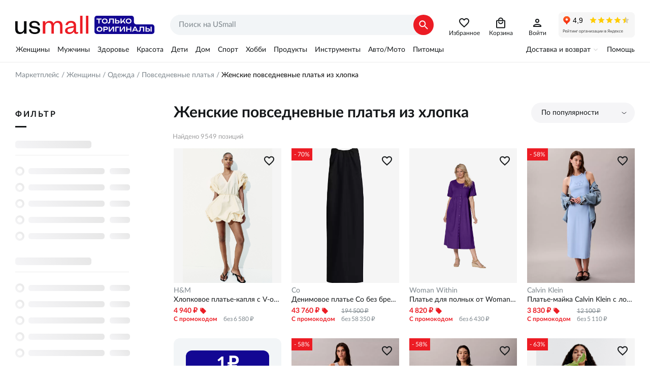

--- FILE ---
content_type: text/html; charset=utf-8
request_url: https://usmall.ru/products/women/clothes/casual-dress/tag-womens-casual-cotton-dresses
body_size: 75657
content:
<!doctype html><html lang="ru"><head><meta charset="utf-8"><meta name="viewport" content="initial-scale=1,maximum-scale=1,minimum-scale=1,user-scalable=no,width=device-width,height=device-height,interactive-widget=resizes-content"><meta http-equiv="Permissions-Policy" content="interest-cohort=()"><meta name="format-detection" content="telephone=no"><meta name="format-detection" content="address=no"><meta name="application-name" content="USmall"><meta name="mobile-web-app-capable" content="yes"><meta name="apple-mobile-web-app-title" content="USmall"><meta name="apple-mobile-web-app-capable" content="yes"><meta name="apple-mobile-web-app-status-bar-style" content="default"><link rel="icon" href="/favicon.png" type="image/png"><link rel="apple-touch-icon" href="/apple-touch-icon.png"><link rel="apple-touch-icon-precomposed" href="/apple-touch-icon-precomposed.png"><link rel="apple-touch-startup-image" href="/android-chrome-512x512.png"><script>window.dataLayer=window.dataLayer||[],window.__setup_the_gtm__=function(){!function(t,e,a,n,r){t[n]=t[n]||[],t[n].push({"gtm.start":(new Date).getTime(),event:"gtm.js"});var o=e.getElementsByTagName(a)[0],m=e.createElement(a);m.async=!0,m.src="https://www.googletagmanager.com/gtm.js?id=GTM-T26WCJ7Z",o.parentNode.insertBefore(m,o)}(window,document,"script","dataLayer"),function(){var t,e,a;(window._mtm=window._mtm||[]).push({"mtm.startTime":(new Date).getTime(),event:"mtm.Start"}),t=document,e=t.createElement("script"),a=t.getElementsByTagName("script")[0],e.async=!0,e.src="https://matomo-tracker.usmall.ru/js/container_pH9XTjRD.js",a.parentNode.insertBefore(e,a);var n=window._paq=window._paq||[];n.push(["trackPageView"]),n.push(["enableLinkTracking"]),function(){var t="//matomo.usmall.ru/";n.push(["setTrackerUrl",t+"matomo.php"]),n.push(["setSiteId","1"]);var e=document,a=e.createElement("script"),r=e.getElementsByTagName("script")[0];a.async=!0,a.src=t+"matomo.js",r.parentNode.insertBefore(a,r)}()}()},function(){var t=window.location,e=t.protocol+"//"+t.hostname+t.pathname+t.search;window.dataLayer.push({originalLocation:e})}()</script> <meta data-n-head="ssr" data-hid="theme-color" name="theme-color" content="#ffffff"><meta data-n-head="ssr" data-hid="og:site_name" name="og:site_name" property="og:site_name" content="Маркетплейс брендовой одежды и обуви USmall"><meta data-n-head="ssr" data-hid="og:type" name="og:type" property="og:type" content="website"><meta data-n-head="ssr" data-hid="og:logo" name="og:logo" property="og:logo" content="/logo.svg"><meta data-n-head="ssr" data-hid="og:url" name="og:url" property="og:url" content="https://usmall.ruproducts/women/clothes/casual-dress/tag-womens-casual-cotton-dresses"><meta data-n-head="ssr" data-hid="description" name="description" content="Женские повседневные платья из хлопка — купить на USmall с доставкой по всей России, только оригиналы, выгодные цены. Повседневные платья — Более 9549 позиций в каталоге, акции и скидки каждую неделю."><meta data-n-head="ssr" data-hid="og:description" name="og:description" content="Женские повседневные платья из хлопка — купить на USmall с доставкой по всей России, только оригиналы, выгодные цены. Повседневные платья — Более 9549 позиций в каталоге, акции и скидки каждую неделю." property="og:description"><meta data-n-head="ssr" data-hid="og:title" name="og:title" content="Купить Женские повседневные платья из хлопка по выгодной цене на USmall" property="og:title"><meta data-n-head="ssr" data-hid="og:image" name="og:image" content="https://usmall.ru/image/960/65/06/cb197ad508bedf133e71552f2d00a761.jpeg" property="og:image"><title>Купить Женские повседневные платья из хлопка по выгодной цене на USmall</title><link data-n-head="ssr" data-hid="canonical" rel="canonical" href="https://usmall.ruproducts/women/clothes/casual-dress/tag-womens-casual-cotton-dresses"><link data-n-head="ssr" data-hid="manifest" rel="manifest" href="/manifest.ru-ru.json"><script data-n-head="ssr" data-hid="microcrumbs" type="application/ld+json">{"@context":"https://schema.org","@type":"BreadcrumbList","itemListElement":[{"@type":"ListItem","position":1,"item":{"@id":"https://usmall.ru/","name":"Маркетплейс"}},{"@type":"ListItem","position":2,"item":{"@id":"https://usmall.ru/home/undefined","name":"Женщины"}},{"@type":"ListItem","position":3,"item":{"@id":"https://usmall.ru/products/women/clothes","name":"Одежда"}},{"@type":"ListItem","position":4,"item":{"@id":"https://usmall.ru/products/women/clothes/casual-dress","name":"Повседневные платья"}},{"@type":"ListItem","position":5,"item":{"@id":"https://usmall.ru/products/women/clothes/casual-dress/tag-womens-casual-cotton-dresses","name":"Женские повседневные платья из хлопка"}}]}</script><link rel="stylesheet" href="/_nuxt/css/074ac8f.css"><link rel="stylesheet" href="/_nuxt/css/e889a3c.css"><link rel="stylesheet" href="/_nuxt/css/0e58637.css"><link rel="stylesheet" href="/_nuxt/css/21b7090.css"><link rel="stylesheet" href="/_nuxt/css/f1c427e.css"></head><body route="products" class="d-desktop" data-n-head="%7B%22route%22:%7B%22ssr%22:%22products%22%7D,%22class%22:%7B%22ssr%22:%22d-desktop%22%7D%7D"><noscript><iframe src="https://www.googletagmanager.com/ns.html?id=GTM-T26WCJ7Z" height="0" width="0" style="display:none;visibility:hidden"></iframe></noscript><div data-server-rendered="true" id="app-container"><!----><div id="__layout"><div class="c-main-layout"><header class="c-header __lg"><div class="wrapper"><div class="c-header__logo"><a href="/"></a></div> <div class="c-header__search"><form novalidate="novalidate" class="c-search-text __lg"><div class="c-search-text__inner"><input type="search" required="required" placeholder="Поиск на USmall" value="" class="c-search-text__field"> <button tpye="submit" class="c-search-text__submit"></button> <button type="button" class="c-search-text__reset"></button></div></form></div> <div class="c-header__icons"><a href="/products/favorites" data-text="Избранное" class="__i-favs"></a> <!----> <a href="/basket" data-text="Корзина" class="__i-basket"></a> <!----> <a href="/profile/personal" data-text="Войти" class="__i-account"></a></div> <div class="c-header__iframe"><iframe src="https://yandex.ru/sprav/widget/rating-badge/65710575455?type=rating" width="150" height="50" frameborder="0" scrolling="no"></iframe></div></div></header> <div class="c-main-menu"><div class="c-main-menu__inner"><div class="wrapper"><div class="c-header-menu2"><div class="c-header-menu2__item"><a href="/home/women" class="c-header-menu2__link">Женщины</a></div><div class="c-header-menu2__item"><a href="/home/men" class="c-header-menu2__link">Мужчины</a></div><div class="c-header-menu2__item"><a href="/home/health" class="c-header-menu2__link">Здоровье</a></div><div class="c-header-menu2__item"><a href="/home/beauty" class="c-header-menu2__link">Красота</a></div><div class="c-header-menu2__item"><a href="/home/kids" class="c-header-menu2__link">Дети</a></div><div class="c-header-menu2__item"><a href="/home/house" class="c-header-menu2__link">Дом</a></div><div class="c-header-menu2__item"><a href="/home/sport" class="c-header-menu2__link">Спорт</a></div><div class="c-header-menu2__item"><a href="/home/art-hobby" class="c-header-menu2__link">Хобби</a></div><div class="c-header-menu2__item"><a href="/home/grocery" class="c-header-menu2__link">Продукты</a></div><div class="c-header-menu2__item"><a href="/home/tools" class="c-header-menu2__link">Инструменты</a></div><div class="c-header-menu2__item"><a href="/home/auto" class="c-header-menu2__link">Авто/Мото</a></div><div class="c-header-menu2__item"><a href="/home/pets" class="c-header-menu2__link">Питомцы</a></div></div> <div class="c-main-menu__item"><button type="button" class="c-main-menu__btn-expand">Доставка и возврат</button> <nav class="c-main-menu__link-list"><span><a href="/static/delivery-terms">Доставка</a></span><span><a href="/static/purchase-returns">Возвраты</a></span><span><a href="/static/customs-fee">Пошлины</a></span><span class="hide-lg"><a href="/faq">Помощь</a></span><span><a href="/static/about-us">Кто мы</a></span><span><a href="/static/warehouse">Склад</a></span><span><a href="https://vk.com/usmallru" target="_blank">Мы ВКонтакте</a></span><span><a href="https://t.me/usmallruu" target="_blank">Наш канал в телеграм</a></span></nav></div> <div class="c-main-menu__item"><a href="/faq">Помощь</a></div></div></div></div> <section class="p-products c-main-content"><nav class="c-crumbs wrapper"><span class="c-crumbs__link-wrp"><a href="/" class="c-crumbs__link">Маркетплейс</a></span><span class="c-crumbs__link-wrp"><a href="/home/women" class="c-crumbs__link">Женщины</a></span><span class="c-crumbs__link-wrp"><a href="/products/women/clothes" class="c-crumbs__link">Одежда</a></span><span class="c-crumbs__link-wrp"><a href="/products/women/clothes/casual-dress" class="c-crumbs__link">Повседневные платья</a></span><span class="c-crumbs__link-wrp"><span>Женские повседневные платья из хлопка</span></span></nav> <div class="container wrapper"><div class="ui-filters container__left"><div class="ui-filters__title"><span class="__text">Фильтр</span></div> <!----></div> <div class="container__right"><!----> <div class="c-sorting c-product-sorting"><button type="button" data-link class="c-sorting__toggler">По популярности</button> <div hidden="hidden"><button type="button" data-link class="js-sort-btn c-sorting__toggler __expanded">По популярности</button> <div class="c-sorting__heading">По популярности</div> <button type="button" data-btn data-value="popular" class="js-option c-sorting__option"><i class="c-sorting__desc"></i><u>Более популярные</u></button> <div class="c-sorting__heading">По цене</div> <button type="button" data-btn data-value="price-desc" class="js-option c-sorting__option"><i class="c-sorting__desc"></i><u>По убыванию</u></button> <button type="button" data-btn data-value="price-asc" class="js-option c-sorting__option"><i class="c-sorting__asc"></i><u>По возрастанию</u></button> <div class="c-sorting__heading">По новизне</div> <button type="button" data-btn data-value="date-new" class="js-option c-sorting__option"><i class="c-sorting__desc"></i><u>Сначала новые</u></button> <button type="button" data-btn data-value="date-old" class="js-option c-sorting__option"><i class="c-sorting__asc"></i><u>Сначала старые</u></button></div></div> <h1>Женские повседневные платья из хлопка</h1> <!----> <!----> <div><div class="c-product-list grid small-wrap"><div class="item small-100 c-product-list__total">Найдено 9549 позиций</div> <div ix="0" class="product-preview item __gglrec small-50 medium-33 xlarge-25"><div class="product-preview__inner"><a href="/product/9606506-bubble-hem-dress-hm" class="product-preview__link"><img fetchpriority="high" src="https://usmall.ru/image/960/65/06/cb197ad508bedf133e71552f2d00a761.jpeg" alt="Хлопковое платье-капля с V-образным вырезом и объемными рукавами H&amp;M" class="img-bg not-fit is-stretch"></a> <div class="product-preview__text"><a href="/product/9606506-bubble-hem-dress-hm" class="__brand">H&amp;M</a> <div title="Хлопковое платье-капля с V-образным вырезом и объемными рукавами" class="__name">Хлопковое платье-капля с V-образным вырезом и объемными рукавами</div> <div class="__promo-price"><div class="__promo-price-left"><span class="__promo-value">4 940 ₽</span> <span class="__label">С промокодом</span></div> <div class="__promo-price-space">&nbsp;</div> <div class="__promo-price-right"><span class="__promo-full"></span> <span class="__promo-regular">без 6 580 ₽</span></div></div> <!----></div></div> <button type="button" class="product-preview__btn-fav"></button></div><div ix="1" class="product-preview item __gglrec small-50 medium-33 xlarge-25"><div class="product-preview__inner"><a href="/product/9615811-tucked-strapless-dress-co" class="product-preview__link"><img fetchpriority="high" src="https://usmall.ru/image/000/00/00/b62121802d812b7bc2f0fc6377a357d2.webp" alt="Денимовое платье Co без бретелей с боковыми карманами, силуэт А, 100% хлопок Co" class="img-fg not-fit"></a> <div class="product-preview__text"><a href="/product/9615811-tucked-strapless-dress-co" class="__brand">Co</a> <div title="Денимовое платье Co без бретелей с боковыми карманами, силуэт А, 100% хлопок" class="__name">Денимовое платье Co без бретелей с боковыми карманами, силуэт А, 100% хлопок</div> <div class="__promo-price"><div class="__promo-price-left"><span class="__promo-value">43 760 ₽</span> <span class="__label">С промокодом</span></div> <div class="__promo-price-space">&nbsp;</div> <div class="__promo-price-right"><span class="__promo-full">194 500 ₽</span> <span class="__promo-regular">без 58 350 ₽</span></div></div> <div class="__discount">- 70&#37;</div></div></div> <button type="button" class="product-preview__btn-fav"></button></div><div ix="2" class="product-preview item __gglrec small-50 medium-33 xlarge-25"><div class="product-preview__inner"><a href="/product/6934949-woman-within-plus-size-petite-button-front-essential-dress-woman-within" class="product-preview__link"><img fetchpriority="high" src="https://usmall.ru/image/000/00/00/a4d933332662443fddd13ac7af3f4392.jpeg" alt="Платье для полных от Woman Within с пуговицами, удобное и стильное, с карманами и эластичным поясом Woman Within" class="img-fg not-fit"></a> <div class="product-preview__text"><a href="/product/6934949-woman-within-plus-size-petite-button-front-essential-dress-woman-within" class="__brand">Woman Within</a> <div title="Платье для полных от Woman Within с пуговицами, удобное и стильное, с карманами и эластичным поясом" class="__name">Платье для полных от Woman Within с пуговицами, удобное и стильное, с карманами и эластичным поясом</div> <div class="__promo-price"><div class="__promo-price-left"><span class="__promo-value">4 820 ₽</span> <span class="__label">С промокодом</span></div> <div class="__promo-price-space">&nbsp;</div> <div class="__promo-price-right"><span class="__promo-full"></span> <span class="__promo-regular">без 6 430 ₽</span></div></div> <!----></div></div> <button type="button" class="product-preview__btn-fav"></button></div><div ix="3" class="product-preview item small-50 medium-33 xlarge-25"><div class="product-preview__inner"><a href="/product/12280428-calvin-klein-logo-midi-tank-dress-calvin-klein" class="product-preview__link"><img fetchpriority="high" src="https://usmall.ru/image/1228/04/28/fe8a773c7d21252e3836cae239214c96.webp" alt="Платье-майка Calvin Klein с логотипом, облегающее и открытое на плечах Calvin Klein" class="img-bg not-fit"></a> <div class="product-preview__text"><a href="/product/12280428-calvin-klein-logo-midi-tank-dress-calvin-klein" class="__brand">Calvin Klein</a> <div title="Платье-майка Calvin Klein с логотипом, облегающее и открытое на плечах" class="__name">Платье-майка Calvin Klein с логотипом, облегающее и открытое на плечах</div> <div class="__promo-price"><div class="__promo-price-left"><span class="__promo-value">3 830 ₽</span> <span class="__label">С промокодом</span></div> <div class="__promo-price-space">&nbsp;</div> <div class="__promo-price-right"><span class="__promo-full">12 100 ₽</span> <span class="__promo-regular">без 5 110 ₽</span></div></div> <div class="__discount">- 58&#37;</div></div></div> <button type="button" class="product-preview__btn-fav"></button></div><div ix="4" class="product-preview item small-50 medium-33 xlarge-25"><div class="product-preview__inner"><a href="/product/12280428-calvin-klein-logo-midi-tank-dress-calvin-klein" class="product-preview__link"><img fetchpriority="high" src="https://usmall.ru/image/1228/04/28/b1c23d220689ca7c7e2389514eac06d6.webp" alt="Платье-майка Calvin Klein с логотипом, облегающее и открытое на плечах Calvin Klein" class="img-bg not-fit"></a> <div class="product-preview__text"><a href="/product/12280428-calvin-klein-logo-midi-tank-dress-calvin-klein" class="__brand">Calvin Klein</a> <div title="Платье-майка Calvin Klein с логотипом, облегающее и открытое на плечах" class="__name">Платье-майка Calvin Klein с логотипом, облегающее и открытое на плечах</div> <div class="__promo-price"><div class="__promo-price-left"><span class="__promo-value">3 830 ₽</span> <span class="__label">С промокодом</span></div> <div class="__promo-price-space">&nbsp;</div> <div class="__promo-price-right"><span class="__promo-full">12 100 ₽</span> <span class="__promo-regular">без 5 110 ₽</span></div></div> <div class="__discount">- 58&#37;</div></div></div> <button type="button" class="product-preview__btn-fav"></button></div><div ix="5" class="product-preview item small-50 medium-33 xlarge-25"><div class="product-preview__inner"><a href="/product/12280428-calvin-klein-logo-midi-tank-dress-calvin-klein" class="product-preview__link"><img fetchpriority="high" src="https://usmall.ru/image/1228/04/28/00e76468033f192d63a4729994e2161f.webp" alt="Платье-майка Calvin Klein с логотипом, облегающее и открытое на плечах Calvin Klein" class="img-bg not-fit"></a> <div class="product-preview__text"><a href="/product/12280428-calvin-klein-logo-midi-tank-dress-calvin-klein" class="__brand">Calvin Klein</a> <div title="Платье-майка Calvin Klein с логотипом, облегающее и открытое на плечах" class="__name">Платье-майка Calvin Klein с логотипом, облегающее и открытое на плечах</div> <div class="__promo-price"><div class="__promo-price-left"><span class="__promo-value">3 830 ₽</span> <span class="__label">С промокодом</span></div> <div class="__promo-price-space">&nbsp;</div> <div class="__promo-price-right"><span class="__promo-full">12 100 ₽</span> <span class="__promo-regular">без 5 110 ₽</span></div></div> <div class="__discount">- 58&#37;</div></div></div> <button type="button" class="product-preview__btn-fav"></button></div><div ix="6" class="product-preview item small-50 medium-33 xlarge-25"><div class="product-preview__inner"><a href="/product/9657608-flutter-sleeve-dress-with-eyelet-embroidery-hm" class="product-preview__link"><img fetchpriority="high" src="https://usmall.ru/image/965/76/08/6dcd92efe7547906cc28ab5baaaeb7e2.jpeg" alt="Свободное хлопковое короткое платье от H&amp;M с флаппер-рукавами и люверсовой вышивкой H&amp;M" class="img-bg not-fit is-stretch"></a> <div class="product-preview__text"><a href="/product/9657608-flutter-sleeve-dress-with-eyelet-embroidery-hm" class="__brand">H&amp;M</a> <div title="Свободное хлопковое короткое платье от H&amp;M с флаппер-рукавами и люверсовой вышивкой" class="__name">Свободное хлопковое короткое платье от H&M с флаппер-рукавами и люверсовой вышивкой</div> <div class="__promo-price"><div class="__promo-price-left"><span class="__promo-value">1 580 ₽</span> <span class="__label">С промокодом</span></div> <div class="__promo-price-space">&nbsp;</div> <div class="__promo-price-right"><span class="__promo-full">5 650 ₽</span> <span class="__promo-regular">без 2 100 ₽</span></div></div> <div class="__discount">- 63&#37;</div></div></div> <button type="button" class="product-preview__btn-fav"></button></div><div ix="7" class="product-preview item small-50 medium-33 xlarge-25"><div class="product-preview__inner"><a href="/product/9657608-flutter-sleeve-dress-with-eyelet-embroidery-hm" class="product-preview__link"><img fetchpriority="high" src="https://usmall.ru/image/965/76/08/aa31acdbcaafdec47c8fae19e29d2b03.jpeg" alt="Свободное хлопковое короткое платье от H&amp;M с флаппер-рукавами и люверсовой вышивкой H&amp;M" class="img-bg not-fit is-stretch"></a> <div class="product-preview__text"><a href="/product/9657608-flutter-sleeve-dress-with-eyelet-embroidery-hm" class="__brand">H&amp;M</a> <div title="Свободное хлопковое короткое платье от H&amp;M с флаппер-рукавами и люверсовой вышивкой" class="__name">Свободное хлопковое короткое платье от H&M с флаппер-рукавами и люверсовой вышивкой</div> <div class="__promo-price"><div class="__promo-price-left"><span class="__promo-value">4 240 ₽</span> <span class="__label">С промокодом</span></div> <div class="__promo-price-space">&nbsp;</div> <div class="__promo-price-right"><span class="__promo-full"></span> <span class="__promo-regular">без 5 650 ₽</span></div></div> <!----></div></div> <button type="button" class="product-preview__btn-fav"></button></div><div ix="8" class="product-preview item small-50 medium-33 xlarge-25"><div class="product-preview__inner"><a href="/product/9657608-flutter-sleeve-dress-with-eyelet-embroidery-hm" class="product-preview__link"><img loading="lazy" fetchpriority="low" src="https://usmall.ru/image/965/76/08/69f028a700d14783d9b44c986387d048.jpeg" alt="Свободное хлопковое короткое платье от H&amp;M с флаппер-рукавами и люверсовой вышивкой H&amp;M" class="img-bg not-fit is-stretch"></a> <div class="product-preview__text"><a href="/product/9657608-flutter-sleeve-dress-with-eyelet-embroidery-hm" class="__brand">H&amp;M</a> <div title="Свободное хлопковое короткое платье от H&amp;M с флаппер-рукавами и люверсовой вышивкой" class="__name">Свободное хлопковое короткое платье от H&M с флаппер-рукавами и люверсовой вышивкой</div> <div class="__promo-price"><div class="__promo-price-left"><span class="__promo-value">4 240 ₽</span> <span class="__label">С промокодом</span></div> <div class="__promo-price-space">&nbsp;</div> <div class="__promo-price-right"><span class="__promo-full"></span> <span class="__promo-regular">без 5 650 ₽</span></div></div> <!----></div></div> <button type="button" class="product-preview__btn-fav"></button></div><div ix="9" class="product-preview item small-50 medium-33 xlarge-25"><div class="product-preview__inner"><a href="/product/9657608-flutter-sleeve-dress-with-eyelet-embroidery-hm" class="product-preview__link"><img loading="lazy" fetchpriority="low" src="https://usmall.ru/image/965/76/08/8ef14b57434b5ca6a39c7a75b894b1b6.jpeg" alt="Свободное хлопковое короткое платье от H&amp;M с флаппер-рукавами и люверсовой вышивкой H&amp;M" class="img-bg not-fit is-stretch"></a> <div class="product-preview__text"><a href="/product/9657608-flutter-sleeve-dress-with-eyelet-embroidery-hm" class="__brand">H&amp;M</a> <div title="Свободное хлопковое короткое платье от H&amp;M с флаппер-рукавами и люверсовой вышивкой" class="__name">Свободное хлопковое короткое платье от H&M с флаппер-рукавами и люверсовой вышивкой</div> <div class="__promo-price"><div class="__promo-price-left"><span class="__promo-value">4 240 ₽</span> <span class="__label">С промокодом</span></div> <div class="__promo-price-space">&nbsp;</div> <div class="__promo-price-right"><span class="__promo-full"></span> <span class="__promo-regular">без 5 650 ₽</span></div></div> <!----></div></div> <button type="button" class="product-preview__btn-fav"></button></div><div ix="10" class="product-preview item small-50 medium-33 xlarge-25"><div class="product-preview__inner"><a href="/product/10001264-lee-womens-legendary-shirred-frontier-dress-lee" data-rating="5.0" class="product-preview__link"><img loading="lazy" fetchpriority="low" src="https://usmall.ru/image/000/00/00/e620f326696e13c54871018452340546.jpeg" alt="Женское платье Lee Legendary с рюшами в стиле фронтира из 100% хлопка и с застежкой на кнопки Lee" class="img-fg not-fit is-stretch"></a> <div class="product-preview__text"><a href="/product/10001264-lee-womens-legendary-shirred-frontier-dress-lee" class="__brand">Lee</a> <div title="Женское платье Lee Legendary с рюшами в стиле фронтира из 100% хлопка и с застежкой на кнопки" class="__name">Женское платье Lee Legendary с рюшами в стиле фронтира из 100% хлопка и с застежкой на кнопки</div> <div class="__promo-price"><div class="__promo-price-left"><span class="__promo-value">3 620 ₽</span> <span class="__label">С промокодом</span></div> <div class="__promo-price-space">&nbsp;</div> <div class="__promo-price-right"><span class="__promo-full"></span> <span class="__promo-regular">без 4 830 ₽</span></div></div> <!----></div></div> <button type="button" class="product-preview__btn-fav"></button></div><div ix="11" class="product-preview item small-50 medium-33 xlarge-25"><div class="product-preview__inner"><a href="/product/10001264-lee-womens-legendary-shirred-frontier-dress-lee" data-rating="5.0" class="product-preview__link"><img loading="lazy" fetchpriority="low" src="https://usmall.ru/image/000/00/00/a9347d271a7f064ef568683f43b2a992.jpeg" alt="Женское платье Lee Legendary с рюшами в стиле фронтира из 100% хлопка и с застежкой на кнопки Lee" class="img-fg not-fit is-stretch"></a> <div class="product-preview__text"><a href="/product/10001264-lee-womens-legendary-shirred-frontier-dress-lee" class="__brand">Lee</a> <div title="Женское платье Lee Legendary с рюшами в стиле фронтира из 100% хлопка и с застежкой на кнопки" class="__name">Женское платье Lee Legendary с рюшами в стиле фронтира из 100% хлопка и с застежкой на кнопки</div> <div class="__promo-price"><div class="__promo-price-left"><span class="__promo-value">3 620 ₽</span> <span class="__label">С промокодом</span></div> <div class="__promo-price-space">&nbsp;</div> <div class="__promo-price-right"><span class="__promo-full"></span> <span class="__promo-regular">без 4 830 ₽</span></div></div> <!----></div></div> <button type="button" class="product-preview__btn-fav"></button></div><div ix="12" class="product-preview item small-50 medium-33 xlarge-25"><div class="product-preview__inner"><a href="/product/8695413-poplin-tiered-midi-dress-dkny" data-rating="3.0" class="product-preview__link"><img loading="lazy" fetchpriority="low" src="https://usmall.ru/image/869/54/13/121af59916384dec2f823a2214bd294c.jpeg" alt="Хлопковое летнее платье миди DKNY с пышными рукавами, V-образным вырезом и юбкой с ярусами DKNY" class="img-fg is-fit is-stretch"></a> <div class="product-preview__text"><a href="/product/8695413-poplin-tiered-midi-dress-dkny" class="__brand">DKNY</a> <div title="Хлопковое летнее платье миди DKNY с пышными рукавами, V-образным вырезом и юбкой с ярусами" class="__name">Хлопковое летнее платье миди DKNY с пышными рукавами, V-образным вырезом и юбкой с ярусами</div> <div class="__promo-price"><div class="__promo-price-left"><span class="__promo-value">4 240 ₽</span> <span class="__label">С промокодом</span></div> <div class="__promo-price-space">&nbsp;</div> <div class="__promo-price-right"><span class="__promo-full">18 230 ₽</span> <span class="__promo-regular">без 5 650 ₽</span></div></div> <div class="__discount">- 69&#37;</div></div></div> <button type="button" class="product-preview__btn-fav"></button></div><div ix="13" class="product-preview item small-50 medium-33 xlarge-25"><div class="product-preview__inner"><a href="/product/8571687-amazon-essentials-womens-crewneck-long-sleeve-fleece-above-the-knee-dress-amazon-essentials" data-rating="4.0" class="product-preview__link"><img loading="lazy" fetchpriority="low" src="https://usmall.ru/image/000/00/00/2faa1d89e69b7d2e4ca8112adbf3472b.jpeg" alt="Платье-футболка из флиса с классическим воротником и длинными рукавами от Amazon Essentials Amazon Essentials" class="img-fg not-fit is-stretch"></a> <div class="product-preview__text"><a href="/product/8571687-amazon-essentials-womens-crewneck-long-sleeve-fleece-above-the-knee-dress-amazon-essentials" class="__brand">Amazon Essentials</a> <div title="Платье-футболка из флиса с классическим воротником и длинными рукавами от Amazon Essentials" class="__name">Платье-футболка из флиса с классическим воротником и длинными рукавами от Amazon Essentials</div> <div class="__promo-price"><div class="__promo-price-left"><span class="__promo-value">1 950 ₽</span> <span class="__label">С промокодом</span></div> <div class="__promo-price-space">&nbsp;</div> <div class="__promo-price-right"><span class="__promo-full"></span> <span class="__promo-regular">без 2 600 ₽</span></div></div> <!----></div></div> <button type="button" class="product-preview__btn-fav"></button></div><div ix="14" class="product-preview item small-50 medium-33 xlarge-25"><div class="product-preview__inner"><a href="/product/8571687-amazon-essentials-womens-crewneck-long-sleeve-fleece-above-the-knee-dress-amazon-essentials" data-rating="4.0" class="product-preview__link"><img loading="lazy" fetchpriority="low" src="https://usmall.ru/image/000/00/00/c8d6759f1c2df799bb1ec1a293720219.jpeg" alt="Платье-футболка из флиса с классическим воротником и длинными рукавами от Amazon Essentials Amazon Essentials" class="img-fg not-fit is-stretch"></a> <div class="product-preview__text"><a href="/product/8571687-amazon-essentials-womens-crewneck-long-sleeve-fleece-above-the-knee-dress-amazon-essentials" class="__brand">Amazon Essentials</a> <div title="Платье-футболка из флиса с классическим воротником и длинными рукавами от Amazon Essentials" class="__name">Платье-футболка из флиса с классическим воротником и длинными рукавами от Amazon Essentials</div> <div class="__promo-price"><div class="__promo-price-left"><span class="__promo-value">2 190 ₽</span> <span class="__label">С промокодом</span></div> <div class="__promo-price-space">&nbsp;</div> <div class="__promo-price-right"><span class="__promo-full"></span> <span class="__promo-regular">без 2 920 ₽</span></div></div> <!----></div></div> <button type="button" class="product-preview__btn-fav"></button></div><div ix="15" class="product-preview item small-50 medium-33 xlarge-25"><div class="product-preview__inner"><a href="/product/8571687-amazon-essentials-womens-crewneck-long-sleeve-fleece-above-the-knee-dress-amazon-essentials" data-rating="4.0" class="product-preview__link"><img loading="lazy" fetchpriority="low" src="https://usmall.ru/image/000/00/00/898f83da2ca203e9aa8f83f21253f9ec.jpeg" alt="Платье-футболка из флиса с классическим воротником и длинными рукавами от Amazon Essentials Amazon Essentials" class="img-fg not-fit is-stretch"></a> <div class="product-preview__text"><a href="/product/8571687-amazon-essentials-womens-crewneck-long-sleeve-fleece-above-the-knee-dress-amazon-essentials" class="__brand">Amazon Essentials</a> <div title="Платье-футболка из флиса с классическим воротником и длинными рукавами от Amazon Essentials" class="__name">Платье-футболка из флиса с классическим воротником и длинными рукавами от Amazon Essentials</div> <div class="__promo-price"><div class="__promo-price-left"><span class="__promo-value">2 300 ₽</span> <span class="__label">С промокодом</span></div> <div class="__promo-price-space">&nbsp;</div> <div class="__promo-price-right"><span class="__promo-full"></span> <span class="__promo-regular">без 3 070 ₽</span></div></div> <!----></div></div> <button type="button" class="product-preview__btn-fav"></button></div><div ix="16" class="product-preview item small-50 medium-33 xlarge-25"><div class="product-preview__inner"><a href="/product/8571687-amazon-essentials-womens-crewneck-long-sleeve-fleece-above-the-knee-dress-amazon-essentials" data-rating="4.0" class="product-preview__link"><img loading="lazy" fetchpriority="low" src="https://usmall.ru/image/000/00/00/2faa1d89e69b7d2e4ca8112adbf3472b.jpeg" alt="Платье-футболка из флиса с классическим воротником и длинными рукавами от Amazon Essentials Amazon Essentials" class="img-fg not-fit is-stretch"></a> <div class="product-preview__text"><a href="/product/8571687-amazon-essentials-womens-crewneck-long-sleeve-fleece-above-the-knee-dress-amazon-essentials" class="__brand">Amazon Essentials</a> <div title="Платье-футболка из флиса с классическим воротником и длинными рукавами от Amazon Essentials" class="__name">Платье-футболка из флиса с классическим воротником и длинными рукавами от Amazon Essentials</div> <div class="__promo-price"><div class="__promo-price-left"><span class="__promo-value">2 300 ₽</span> <span class="__label">С промокодом</span></div> <div class="__promo-price-space">&nbsp;</div> <div class="__promo-price-right"><span class="__promo-full"></span> <span class="__promo-regular">без 3 070 ₽</span></div></div> <!----></div></div> <button type="button" class="product-preview__btn-fav"></button></div><div ix="17" class="product-preview item small-50 medium-33 xlarge-25"><div class="product-preview__inner"><a href="/product/8571687-amazon-essentials-womens-crewneck-long-sleeve-fleece-above-the-knee-dress-amazon-essentials" data-rating="4.0" class="product-preview__link"><img loading="lazy" fetchpriority="low" src="https://usmall.ru/image/000/00/00/817da227c4344dc996e370b2ee2ac855.jpeg" alt="Платье-футболка из флиса с классическим воротником и длинными рукавами от Amazon Essentials Amazon Essentials" class="img-fg not-fit is-stretch"></a> <div class="product-preview__text"><a href="/product/8571687-amazon-essentials-womens-crewneck-long-sleeve-fleece-above-the-knee-dress-amazon-essentials" class="__brand">Amazon Essentials</a> <div title="Платье-футболка из флиса с классическим воротником и длинными рукавами от Amazon Essentials" class="__name">Платье-футболка из флиса с классическим воротником и длинными рукавами от Amazon Essentials</div> <div class="__promo-price"><div class="__promo-price-left"><span class="__promo-value">2 300 ₽</span> <span class="__label">С промокодом</span></div> <div class="__promo-price-space">&nbsp;</div> <div class="__promo-price-right"><span class="__promo-full"></span> <span class="__promo-regular">без 3 070 ₽</span></div></div> <!----></div></div> <button type="button" class="product-preview__btn-fav"></button></div><div ix="18" class="product-preview item small-50 medium-33 xlarge-25"><div class="product-preview__inner"><a href="/product/8571687-amazon-essentials-womens-crewneck-long-sleeve-fleece-above-the-knee-dress-amazon-essentials" data-rating="4.0" class="product-preview__link"><img loading="lazy" fetchpriority="low" src="https://usmall.ru/image/000/00/00/c8d6759f1c2df799bb1ec1a293720219.jpeg" alt="Платье-футболка из флиса с классическим воротником и длинными рукавами от Amazon Essentials Amazon Essentials" class="img-fg not-fit is-stretch"></a> <div class="product-preview__text"><a href="/product/8571687-amazon-essentials-womens-crewneck-long-sleeve-fleece-above-the-knee-dress-amazon-essentials" class="__brand">Amazon Essentials</a> <div title="Платье-футболка из флиса с классическим воротником и длинными рукавами от Amazon Essentials" class="__name">Платье-футболка из флиса с классическим воротником и длинными рукавами от Amazon Essentials</div> <div class="__promo-price"><div class="__promo-price-left"><span class="__promo-value">2 300 ₽</span> <span class="__label">С промокодом</span></div> <div class="__promo-price-space">&nbsp;</div> <div class="__promo-price-right"><span class="__promo-full"></span> <span class="__promo-regular">без 3 070 ₽</span></div></div> <!----></div></div> <button type="button" class="product-preview__btn-fav"></button></div><div ix="19" class="product-preview item small-50 medium-33 xlarge-25"><div class="product-preview__inner"><a href="/product/8571687-amazon-essentials-womens-crewneck-long-sleeve-fleece-above-the-knee-dress-amazon-essentials" data-rating="4.0" class="product-preview__link"><img loading="lazy" fetchpriority="low" src="https://usmall.ru/image/000/00/00/898f83da2ca203e9aa8f83f21253f9ec.jpeg" alt="Платье-футболка из флиса с классическим воротником и длинными рукавами от Amazon Essentials Amazon Essentials" class="img-fg not-fit is-stretch"></a> <div class="product-preview__text"><a href="/product/8571687-amazon-essentials-womens-crewneck-long-sleeve-fleece-above-the-knee-dress-amazon-essentials" class="__brand">Amazon Essentials</a> <div title="Платье-футболка из флиса с классическим воротником и длинными рукавами от Amazon Essentials" class="__name">Платье-футболка из флиса с классическим воротником и длинными рукавами от Amazon Essentials</div> <div class="__promo-price"><div class="__promo-price-left"><span class="__promo-value">2 300 ₽</span> <span class="__label">С промокодом</span></div> <div class="__promo-price-space">&nbsp;</div> <div class="__promo-price-right"><span class="__promo-full"></span> <span class="__promo-regular">без 3 070 ₽</span></div></div> <!----></div></div> <button type="button" class="product-preview__btn-fav"></button></div><div ix="20" class="product-preview item small-50 medium-33 xlarge-25"><div class="product-preview__inner"><a href="/product/8286019-gap-womens-relaxed-pocket-t-shirt-dress-gap" data-rating="5.0" class="product-preview__link"><img loading="lazy" fetchpriority="low" src="https://usmall.ru/image/000/00/00/47ef1563714b332aca867b59f0bf28c7.jpeg" alt="Мягкий хлопковый сарафан Gap с карманами, свободный фасон для повседневной носки Gap" class="img-fg not-fit is-stretch"></a> <div class="product-preview__text"><a href="/product/8286019-gap-womens-relaxed-pocket-t-shirt-dress-gap" class="__brand">Gap</a> <div title="Мягкий хлопковый сарафан Gap с карманами, свободный фасон для повседневной носки" class="__name">Мягкий хлопковый сарафан Gap с карманами, свободный фасон для повседневной носки</div> <div class="__promo-price"><div class="__promo-price-left"><span class="__promo-value">2 110 ₽</span> <span class="__label">С промокодом</span></div> <div class="__promo-price-space">&nbsp;</div> <div class="__promo-price-right"><span class="__promo-full"></span> <span class="__promo-regular">без 2 810 ₽</span></div></div> <!----></div></div> <button type="button" class="product-preview__btn-fav"></button></div><div ix="21" class="product-preview item small-50 medium-33 xlarge-25"><div class="product-preview__inner"><a href="/product/8286019-gap-womens-relaxed-pocket-t-shirt-dress-gap" data-rating="5.0" class="product-preview__link"><img loading="lazy" fetchpriority="low" src="https://usmall.ru/image/000/00/00/eda49e91f798f48e52e7ed9e451a3190.jpeg" alt="Мягкий хлопковый сарафан Gap с карманами, свободный фасон для повседневной носки Gap" class="img-fg not-fit is-stretch"></a> <div class="product-preview__text"><a href="/product/8286019-gap-womens-relaxed-pocket-t-shirt-dress-gap" class="__brand">Gap</a> <div title="Мягкий хлопковый сарафан Gap с карманами, свободный фасон для повседневной носки" class="__name">Мягкий хлопковый сарафан Gap с карманами, свободный фасон для повседневной носки</div> <div class="__promo-price"><div class="__promo-price-left"><span class="__promo-value">3 640 ₽</span> <span class="__label">С промокодом</span></div> <div class="__promo-price-space">&nbsp;</div> <div class="__promo-price-right"><span class="__promo-full"></span> <span class="__promo-regular">без 4 850 ₽</span></div></div> <!----></div></div> <button type="button" class="product-preview__btn-fav"></button></div><div ix="22" class="product-preview item small-50 medium-33 xlarge-25"><div class="product-preview__inner"><a href="/product/8286019-gap-womens-relaxed-pocket-t-shirt-dress-gap" data-rating="5.0" class="product-preview__link"><img loading="lazy" fetchpriority="low" src="https://usmall.ru/image/000/00/00/72a3c4baefdba27f69da0bd96fc7c913.jpeg" alt="Мягкий хлопковый сарафан Gap с карманами, свободный фасон для повседневной носки Gap" class="img-fg not-fit is-stretch"></a> <div class="product-preview__text"><a href="/product/8286019-gap-womens-relaxed-pocket-t-shirt-dress-gap" class="__brand">Gap</a> <div title="Мягкий хлопковый сарафан Gap с карманами, свободный фасон для повседневной носки" class="__name">Мягкий хлопковый сарафан Gap с карманами, свободный фасон для повседневной носки</div> <div class="__promo-price"><div class="__promo-price-left"><span class="__promo-value">2 600 ₽</span> <span class="__label">С промокодом</span></div> <div class="__promo-price-space">&nbsp;</div> <div class="__promo-price-right"><span class="__promo-full"></span> <span class="__promo-regular">без 3 460 ₽</span></div></div> <!----></div></div> <button type="button" class="product-preview__btn-fav"></button></div><div ix="23" class="product-preview item small-50 medium-33 xlarge-25"><div class="product-preview__inner"><a href="/product/11355643-boss-womens-elira-ribbed-cotton-dress-boss" data-rating="5.0" class="product-preview__link"><img loading="lazy" fetchpriority="low" src="https://usmall.ru/image/000/00/00/b210abd28e10e4e31aadff532e125a40.jpeg" alt="Платье из рибаны Elira для женщин от Boss из хлопка (96% хлопок, 4% эластан) с легким облегающим эффектом Boss" class="img-fg not-fit is-stretch"></a> <div class="product-preview__text"><a href="/product/11355643-boss-womens-elira-ribbed-cotton-dress-boss" class="__brand">Boss</a> <div title="Платье из рибаны Elira для женщин от Boss из хлопка (96% хлопок, 4% эластан) с легким облегающим эффектом" class="__name">Платье из рибаны Elira для женщин от Boss из хлопка (96% хлопок, 4% эластан) с легким облегающим эффектом</div> <div class="__promo-price"><div class="__promo-price-left"><span class="__promo-value">5 630 ₽</span> <span class="__label">С промокодом</span></div> <div class="__promo-price-space">&nbsp;</div> <div class="__promo-price-right"><span class="__promo-full"></span> <span class="__promo-regular">без 7 510 ₽</span></div></div> <!----></div></div> <button type="button" class="product-preview__btn-fav"></button></div><div ix="24" class="product-preview item small-50 medium-33 xlarge-25"><div class="product-preview__inner"><a href="/product/11355643-boss-womens-elira-ribbed-cotton-dress-boss" data-rating="5.0" class="product-preview__link"><img loading="lazy" fetchpriority="low" src="https://usmall.ru/image/000/00/00/90d219b5c1fd27b9f89994394159836d.jpeg" alt="Платье из рибаны Elira для женщин от Boss из хлопка (96% хлопок, 4% эластан) с легким облегающим эффектом Boss" class="img-fg not-fit is-stretch"></a> <div class="product-preview__text"><a href="/product/11355643-boss-womens-elira-ribbed-cotton-dress-boss" class="__brand">Boss</a> <div title="Платье из рибаны Elira для женщин от Boss из хлопка (96% хлопок, 4% эластан) с легким облегающим эффектом" class="__name">Платье из рибаны Elira для женщин от Boss из хлопка (96% хлопок, 4% эластан) с легким облегающим эффектом</div> <div class="__promo-price"><div class="__promo-price-left"><span class="__promo-value">3 150 ₽</span> <span class="__label">С промокодом</span></div> <div class="__promo-price-space">&nbsp;</div> <div class="__promo-price-right"><span class="__promo-full"></span> <span class="__promo-regular">без 4 200 ₽</span></div></div> <!----></div></div> <button type="button" class="product-preview__btn-fav"></button></div><div ix="25" class="product-preview item small-50 medium-33 xlarge-25"><div class="product-preview__inner"><a href="/product/9432993-dkny-womens-plus-tanki-maxi-dress-dkny" data-rating="5.0" class="product-preview__link"><img loading="lazy" fetchpriority="low" src="https://usmall.ru/image/000/00/00/2abf44732bc0f95e8436f053851b8125.jpeg" alt="Платье-макси DKNY без рукавов, идеальное для повседневной носки, изготовлено из комфортного материала DKNY" class="img-fg not-fit is-stretch"></a> <div class="product-preview__text"><a href="/product/9432993-dkny-womens-plus-tanki-maxi-dress-dkny" class="__brand">DKNY</a> <div title="Платье-макси DKNY без рукавов, идеальное для повседневной носки, изготовлено из комфортного материала" class="__name">Платье-макси DKNY без рукавов, идеальное для повседневной носки, изготовлено из комфортного материала</div> <div class="__promo-price"><div class="__promo-price-left"><span class="__promo-value">3 930 ₽</span> <span class="__label">С промокодом</span></div> <div class="__promo-price-space">&nbsp;</div> <div class="__promo-price-right"><span class="__promo-full"></span> <span class="__promo-regular">без 5 240 ₽</span></div></div> <!----></div></div> <button type="button" class="product-preview__btn-fav"></button></div><div ix="26" class="product-preview item small-50 medium-33 xlarge-25"><div class="product-preview__inner"><a href="/product/9469472-allegra-k-denim-dress-for-womens-long-sleeve-button-down-a-line-belted-classic-jean-dresses-allegra-k" data-rating="4.0" class="product-preview__link"><img loading="lazy" fetchpriority="low" src="https://usmall.ru/image/000/00/00/50c4703a05335e1d72965bcc265abb66.jpeg" alt="Джинсовое платье Allegra K с длинными рукавами и поясом, классическая модель А Allegra K" class="img-fg not-fit is-stretch"></a> <div class="product-preview__text"><a href="/product/9469472-allegra-k-denim-dress-for-womens-long-sleeve-button-down-a-line-belted-classic-jean-dresses-allegra-k" class="__brand">Allegra K</a> <div title="Джинсовое платье Allegra K с длинными рукавами и поясом, классическая модель А" class="__name">Джинсовое платье Allegra K с длинными рукавами и поясом, классическая модель А</div> <div class="__promo-price"><div class="__promo-price-left"><span class="__promo-value">5 730 ₽</span> <span class="__label">С промокодом</span></div> <div class="__promo-price-space">&nbsp;</div> <div class="__promo-price-right"><span class="__promo-full"></span> <span class="__promo-regular">без 7 640 ₽</span></div></div> <!----></div></div> <button type="button" class="product-preview__btn-fav"></button></div><div ix="27" class="product-preview item small-50 medium-33 xlarge-25"><div class="product-preview__inner"><a href="/product/9469472-allegra-k-denim-dress-for-womens-long-sleeve-button-down-a-line-belted-classic-jean-dresses-allegra-k" data-rating="4.0" class="product-preview__link"><img loading="lazy" fetchpriority="low" src="https://usmall.ru/image/000/00/00/16fe3c3b326bd2bb409a8397722ebc27.jpeg" alt="Джинсовое платье Allegra K с длинными рукавами и поясом, классическая модель А Allegra K" class="img-fg not-fit is-stretch"></a> <div class="product-preview__text"><a href="/product/9469472-allegra-k-denim-dress-for-womens-long-sleeve-button-down-a-line-belted-classic-jean-dresses-allegra-k" class="__brand">Allegra K</a> <div title="Джинсовое платье Allegra K с длинными рукавами и поясом, классическая модель А" class="__name">Джинсовое платье Allegra K с длинными рукавами и поясом, классическая модель А</div> <div class="__promo-price"><div class="__promo-price-left"><span class="__promo-value">5 730 ₽</span> <span class="__label">С промокодом</span></div> <div class="__promo-price-space">&nbsp;</div> <div class="__promo-price-right"><span class="__promo-full"></span> <span class="__promo-regular">без 7 640 ₽</span></div></div> <!----></div></div> <button type="button" class="product-preview__btn-fav"></button></div><div ix="28" class="product-preview item small-50 medium-33 xlarge-25"><div class="product-preview__inner"><a href="/product/9469472-allegra-k-denim-dress-for-womens-long-sleeve-button-down-a-line-belted-classic-jean-dresses-allegra-k" data-rating="4.0" class="product-preview__link"><img loading="lazy" fetchpriority="low" src="https://usmall.ru/image/000/00/00/21a5fececeea4aab18700765f7fb006b.jpeg" alt="Джинсовое платье Allegra K с длинными рукавами и поясом, классическая модель А Allegra K" class="img-fg not-fit is-stretch"></a> <div class="product-preview__text"><a href="/product/9469472-allegra-k-denim-dress-for-womens-long-sleeve-button-down-a-line-belted-classic-jean-dresses-allegra-k" class="__brand">Allegra K</a> <div title="Джинсовое платье Allegra K с длинными рукавами и поясом, классическая модель А" class="__name">Джинсовое платье Allegra K с длинными рукавами и поясом, классическая модель А</div> <div class="__promo-price"><div class="__promo-price-left"><span class="__promo-value">5 730 ₽</span> <span class="__label">С промокодом</span></div> <div class="__promo-price-space">&nbsp;</div> <div class="__promo-price-right"><span class="__promo-full"></span> <span class="__promo-regular">без 7 640 ₽</span></div></div> <!----></div></div> <button type="button" class="product-preview__btn-fav"></button></div><div ix="29" class="product-preview item small-50 medium-33 xlarge-25"><div class="product-preview__inner"><a href="/product/9469472-allegra-k-denim-dress-for-womens-long-sleeve-button-down-a-line-belted-classic-jean-dresses-allegra-k" data-rating="4.0" class="product-preview__link"><img loading="lazy" fetchpriority="low" src="https://usmall.ru/image/000/00/00/efe1598ab08810bcaac21223893a04b5.jpeg" alt="Джинсовое платье Allegra K с длинными рукавами и поясом, классическая модель А Allegra K" class="img-fg not-fit is-stretch"></a> <div class="product-preview__text"><a href="/product/9469472-allegra-k-denim-dress-for-womens-long-sleeve-button-down-a-line-belted-classic-jean-dresses-allegra-k" class="__brand">Allegra K</a> <div title="Джинсовое платье Allegra K с длинными рукавами и поясом, классическая модель А" class="__name">Джинсовое платье Allegra K с длинными рукавами и поясом, классическая модель А</div> <div class="__promo-price"><div class="__promo-price-left"><span class="__promo-value">5 730 ₽</span> <span class="__label">С промокодом</span></div> <div class="__promo-price-space">&nbsp;</div> <div class="__promo-price-right"><span class="__promo-full"></span> <span class="__promo-regular">без 7 640 ₽</span></div></div> <!----></div></div> <button type="button" class="product-preview__btn-fav"></button></div><div ix="30" class="product-preview item small-50 medium-33 xlarge-25"><div class="product-preview__inner"><a href="/product/9469472-allegra-k-denim-dress-for-womens-long-sleeve-button-down-a-line-belted-classic-jean-dresses-allegra-k" data-rating="4.0" class="product-preview__link"><img loading="lazy" fetchpriority="low" src="https://usmall.ru/image/000/00/00/c0678fc477f3e4d96875109aab79ec83.jpeg" alt="Джинсовое платье Allegra K с длинными рукавами и поясом, классическая модель А Allegra K" class="img-fg is-fit is-stretch"></a> <div class="product-preview__text"><a href="/product/9469472-allegra-k-denim-dress-for-womens-long-sleeve-button-down-a-line-belted-classic-jean-dresses-allegra-k" class="__brand">Allegra K</a> <div title="Джинсовое платье Allegra K с длинными рукавами и поясом, классическая модель А" class="__name">Джинсовое платье Allegra K с длинными рукавами и поясом, классическая модель А</div> <div class="__promo-price"><div class="__promo-price-left"><span class="__promo-value">5 730 ₽</span> <span class="__label">С промокодом</span></div> <div class="__promo-price-space">&nbsp;</div> <div class="__promo-price-right"><span class="__promo-full"></span> <span class="__promo-regular">без 7 640 ₽</span></div></div> <!----></div></div> <button type="button" class="product-preview__btn-fav"></button></div><div ix="31" class="product-preview item small-50 medium-33 xlarge-25"><div class="product-preview__inner"><a href="/product/9469472-allegra-k-denim-dress-for-womens-long-sleeve-button-down-a-line-belted-classic-jean-dresses-allegra-k" data-rating="4.0" class="product-preview__link"><img loading="lazy" fetchpriority="low" src="https://usmall.ru/image/000/00/00/0cf5c87ba1a7fd1cdfb7f4fe2364fb0a.jpeg" alt="Джинсовое платье Allegra K с длинными рукавами и поясом, классическая модель А Allegra K" class="img-fg not-fit is-stretch"></a> <div class="product-preview__text"><a href="/product/9469472-allegra-k-denim-dress-for-womens-long-sleeve-button-down-a-line-belted-classic-jean-dresses-allegra-k" class="__brand">Allegra K</a> <div title="Джинсовое платье Allegra K с длинными рукавами и поясом, классическая модель А" class="__name">Джинсовое платье Allegra K с длинными рукавами и поясом, классическая модель А</div> <div class="__promo-price"><div class="__promo-price-left"><span class="__promo-value">5 730 ₽</span> <span class="__label">С промокодом</span></div> <div class="__promo-price-space">&nbsp;</div> <div class="__promo-price-right"><span class="__promo-full"></span> <span class="__promo-regular">без 7 640 ₽</span></div></div> <!----></div></div> <button type="button" class="product-preview__btn-fav"></button></div><div ix="32" class="product-preview item small-50 medium-33 xlarge-25"><div class="product-preview__inner"><a href="/product/11980611-cotton-three-quarter-sleeve-minidress-theory" class="product-preview__link"><img loading="lazy" fetchpriority="low" src="https://usmall.ru/image/1198/06/11/6a8dcb0b349007c6a2529709ca8d192d.jpeg" alt="Мини-платье из хлопка от Theory с рукавами три четверти и косыми карманами Theory" class="img-fg is-fit is-stretch"></a> <div class="product-preview__text"><a href="/product/11980611-cotton-three-quarter-sleeve-minidress-theory" class="__brand">Theory</a> <div title="Мини-платье из хлопка от Theory с рукавами три четверти и косыми карманами" class="__name">Мини-платье из хлопка от Theory с рукавами три четверти и косыми карманами</div> <div class="__promo-price"><div class="__promo-price-left"><span class="__promo-value">16 750 ₽</span> <span class="__label">С промокодом</span></div> <div class="__promo-price-space">&nbsp;</div> <div class="__promo-price-right"><span class="__promo-full">48 170 ₽</span> <span class="__promo-regular">без 22 330 ₽</span></div></div> <div class="__discount">- 54&#37;</div></div></div> <button type="button" class="product-preview__btn-fav"></button></div><div ix="33" class="product-preview item small-50 medium-33 xlarge-25"><div class="product-preview__inner"><a href="/product/9477581-legendary-whitetails-womens-open-spaces-dress-plaid-flannel-long-sleeve-button-up-tunic-with-belt-legendary-whitetails" data-rating="5.0" class="product-preview__link"><img loading="lazy" fetchpriority="low" src="https://usmall.ru/image/000/00/00/34928ae3c2fbf527e720935e0db0e579.jpeg" alt="Платье Legendary Whitetails Open Spaces из клетчатого фланеля с длинными рукавами и съемным поясом для женщин Legendary Whitetails" class="img-fg not-fit is-stretch"></a> <div class="product-preview__text"><a href="/product/9477581-legendary-whitetails-womens-open-spaces-dress-plaid-flannel-long-sleeve-button-up-tunic-with-belt-legendary-whitetails" class="__brand">Legendary Whitetails</a> <div title="Платье Legendary Whitetails Open Spaces из клетчатого фланеля с длинными рукавами и съемным поясом для женщин" class="__name">Платье Legendary Whitetails Open Spaces из клетчатого фланеля с длинными рукавами и съемным поясом для женщин</div> <div class="__promo-price"><div class="__promo-price-left"><span class="__promo-value">4 150 ₽</span> <span class="__label">С промокодом</span></div> <div class="__promo-price-space">&nbsp;</div> <div class="__promo-price-right"><span class="__promo-full"></span> <span class="__promo-regular">без 5 530 ₽</span></div></div> <!----></div></div> <button type="button" class="product-preview__btn-fav"></button></div><div ix="34" class="product-preview item small-50 medium-33 xlarge-25"><div class="product-preview__inner"><a href="/product/9477581-legendary-whitetails-womens-open-spaces-dress-plaid-flannel-long-sleeve-button-up-tunic-with-belt-legendary-whitetails" data-rating="5.0" class="product-preview__link"><img loading="lazy" fetchpriority="low" src="https://usmall.ru/image/000/00/00/3edb68d53f80c0ee79fc5ed96558bdbb.jpeg" alt="Платье Legendary Whitetails Open Spaces из клетчатого фланеля с длинными рукавами и съемным поясом для женщин Legendary Whitetails" class="img-fg not-fit is-stretch"></a> <div class="product-preview__text"><a href="/product/9477581-legendary-whitetails-womens-open-spaces-dress-plaid-flannel-long-sleeve-button-up-tunic-with-belt-legendary-whitetails" class="__brand">Legendary Whitetails</a> <div title="Платье Legendary Whitetails Open Spaces из клетчатого фланеля с длинными рукавами и съемным поясом для женщин" class="__name">Платье Legendary Whitetails Open Spaces из клетчатого фланеля с длинными рукавами и съемным поясом для женщин</div> <div class="__promo-price"><div class="__promo-price-left"><span class="__promo-value">3 710 ₽</span> <span class="__label">С промокодом</span></div> <div class="__promo-price-space">&nbsp;</div> <div class="__promo-price-right"><span class="__promo-full"></span> <span class="__promo-regular">без 4 940 ₽</span></div></div> <!----></div></div> <button type="button" class="product-preview__btn-fav"></button></div><div ix="35" class="product-preview item small-50 medium-33 xlarge-25"><div class="product-preview__inner"><a href="/product/9477581-legendary-whitetails-womens-open-spaces-dress-plaid-flannel-long-sleeve-button-up-tunic-with-belt-legendary-whitetails" data-rating="5.0" class="product-preview__link"><img loading="lazy" fetchpriority="low" src="https://usmall.ru/image/000/00/00/be089dbb395d1647c902cbd3e5757848.jpeg" alt="Платье Legendary Whitetails Open Spaces из клетчатого фланеля с длинными рукавами и съемным поясом для женщин Legendary Whitetails" class="img-fg not-fit is-stretch"></a> <div class="product-preview__text"><a href="/product/9477581-legendary-whitetails-womens-open-spaces-dress-plaid-flannel-long-sleeve-button-up-tunic-with-belt-legendary-whitetails" class="__brand">Legendary Whitetails</a> <div title="Платье Legendary Whitetails Open Spaces из клетчатого фланеля с длинными рукавами и съемным поясом для женщин" class="__name">Платье Legendary Whitetails Open Spaces из клетчатого фланеля с длинными рукавами и съемным поясом для женщин</div> <div class="__promo-price"><div class="__promo-price-left"><span class="__promo-value">4 730 ₽</span> <span class="__label">С промокодом</span></div> <div class="__promo-price-space">&nbsp;</div> <div class="__promo-price-right"><span class="__promo-full"></span> <span class="__promo-regular">без 6 300 ₽</span></div></div> <!----></div></div> <button type="button" class="product-preview__btn-fav"></button></div><div ix="36" class="product-preview item small-50 medium-33 xlarge-25"><div class="product-preview__inner"><a href="/product/9477581-legendary-whitetails-womens-open-spaces-dress-plaid-flannel-long-sleeve-button-up-tunic-with-belt-legendary-whitetails" data-rating="5.0" class="product-preview__link"><img loading="lazy" fetchpriority="low" src="https://usmall.ru/image/000/00/00/b597ae44ad0fb0acda2e89ba58b18c0b.jpeg" alt="Платье Legendary Whitetails Open Spaces из клетчатого фланеля с длинными рукавами и съемным поясом для женщин Legendary Whitetails" class="img-fg not-fit is-stretch"></a> <div class="product-preview__text"><a href="/product/9477581-legendary-whitetails-womens-open-spaces-dress-plaid-flannel-long-sleeve-button-up-tunic-with-belt-legendary-whitetails" class="__brand">Legendary Whitetails</a> <div title="Платье Legendary Whitetails Open Spaces из клетчатого фланеля с длинными рукавами и съемным поясом для женщин" class="__name">Платье Legendary Whitetails Open Spaces из клетчатого фланеля с длинными рукавами и съемным поясом для женщин</div> <div class="__promo-price"><div class="__promo-price-left"><span class="__promo-value">5 870 ₽</span> <span class="__label">С промокодом</span></div> <div class="__promo-price-space">&nbsp;</div> <div class="__promo-price-right"><span class="__promo-full"></span> <span class="__promo-regular">без 7 820 ₽</span></div></div> <!----></div></div> <button type="button" class="product-preview__btn-fav"></button></div><div ix="37" class="product-preview item small-50 medium-33 xlarge-25"><div class="product-preview__inner"><a href="/product/9477581-legendary-whitetails-womens-open-spaces-dress-plaid-flannel-long-sleeve-button-up-tunic-with-belt-legendary-whitetails" data-rating="5.0" class="product-preview__link"><img loading="lazy" fetchpriority="low" src="https://usmall.ru/image/000/00/00/5ed95aa50ec043030d4b46b357d9808b.jpeg" alt="Платье Legendary Whitetails Open Spaces из клетчатого фланеля с длинными рукавами и съемным поясом для женщин Legendary Whitetails" class="img-fg not-fit is-stretch"></a> <div class="product-preview__text"><a href="/product/9477581-legendary-whitetails-womens-open-spaces-dress-plaid-flannel-long-sleeve-button-up-tunic-with-belt-legendary-whitetails" class="__brand">Legendary Whitetails</a> <div title="Платье Legendary Whitetails Open Spaces из клетчатого фланеля с длинными рукавами и съемным поясом для женщин" class="__name">Платье Legendary Whitetails Open Spaces из клетчатого фланеля с длинными рукавами и съемным поясом для женщин</div> <div class="__promo-price"><div class="__promo-price-left"><span class="__promo-value">6 890 ₽</span> <span class="__label">С промокодом</span></div> <div class="__promo-price-space">&nbsp;</div> <div class="__promo-price-right"><span class="__promo-full"></span> <span class="__promo-regular">без 9 190 ₽</span></div></div> <!----></div></div> <button type="button" class="product-preview__btn-fav"></button></div><div ix="38" class="product-preview item small-50 medium-33 xlarge-25"><div class="product-preview__inner"><a href="/product/9477581-legendary-whitetails-womens-open-spaces-dress-plaid-flannel-long-sleeve-button-up-tunic-with-belt-legendary-whitetails" data-rating="5.0" class="product-preview__link"><img loading="lazy" fetchpriority="low" src="https://usmall.ru/image/000/00/00/b597ae44ad0fb0acda2e89ba58b18c0b.jpeg" alt="Платье Legendary Whitetails Open Spaces из клетчатого фланеля с длинными рукавами и съемным поясом для женщин Legendary Whitetails" class="img-fg not-fit is-stretch"></a> <div class="product-preview__text"><a href="/product/9477581-legendary-whitetails-womens-open-spaces-dress-plaid-flannel-long-sleeve-button-up-tunic-with-belt-legendary-whitetails" class="__brand">Legendary Whitetails</a> <div title="Платье Legendary Whitetails Open Spaces из клетчатого фланеля с длинными рукавами и съемным поясом для женщин" class="__name">Платье Legendary Whitetails Open Spaces из клетчатого фланеля с длинными рукавами и съемным поясом для женщин</div> <div class="__promo-price"><div class="__promo-price-left"><span class="__promo-value">5 630 ₽</span> <span class="__label">С промокодом</span></div> <div class="__promo-price-space">&nbsp;</div> <div class="__promo-price-right"><span class="__promo-full"></span> <span class="__promo-regular">без 7 510 ₽</span></div></div> <!----></div></div> <button type="button" class="product-preview__btn-fav"></button></div><div ix="39" class="product-preview item small-50 medium-33 xlarge-25"><div class="product-preview__inner"><a href="/product/9477581-legendary-whitetails-womens-open-spaces-dress-plaid-flannel-long-sleeve-button-up-tunic-with-belt-legendary-whitetails" data-rating="5.0" class="product-preview__link"><img loading="lazy" fetchpriority="low" src="https://usmall.ru/image/000/00/00/2246dbc0fc603bd495aaf845af3a0b99.jpeg" alt="Платье Legendary Whitetails Open Spaces из клетчатого фланеля с длинными рукавами и съемным поясом для женщин Legendary Whitetails" class="img-fg not-fit is-stretch"></a> <div class="product-preview__text"><a href="/product/9477581-legendary-whitetails-womens-open-spaces-dress-plaid-flannel-long-sleeve-button-up-tunic-with-belt-legendary-whitetails" class="__brand">Legendary Whitetails</a> <div title="Платье Legendary Whitetails Open Spaces из клетчатого фланеля с длинными рукавами и съемным поясом для женщин" class="__name">Платье Legendary Whitetails Open Spaces из клетчатого фланеля с длинными рукавами и съемным поясом для женщин</div> <div class="__promo-price"><div class="__promo-price-left"><span class="__promo-value">4 850 ₽</span> <span class="__label">С промокодом</span></div> <div class="__promo-price-space">&nbsp;</div> <div class="__promo-price-right"><span class="__promo-full"></span> <span class="__promo-regular">без 6 460 ₽</span></div></div> <!----></div></div> <button type="button" class="product-preview__btn-fav"></button></div><div ix="40" class="product-preview item small-50 medium-33 xlarge-25"><div class="product-preview__inner"><a href="/product/9477581-legendary-whitetails-womens-open-spaces-dress-plaid-flannel-long-sleeve-button-up-tunic-with-belt-legendary-whitetails" data-rating="5.0" class="product-preview__link"><img loading="lazy" fetchpriority="low" src="https://usmall.ru/image/000/00/00/be089dbb395d1647c902cbd3e5757848.jpeg" alt="Платье Legendary Whitetails Open Spaces из клетчатого фланеля с длинными рукавами и съемным поясом для женщин Legendary Whitetails" class="img-fg not-fit is-stretch"></a> <div class="product-preview__text"><a href="/product/9477581-legendary-whitetails-womens-open-spaces-dress-plaid-flannel-long-sleeve-button-up-tunic-with-belt-legendary-whitetails" class="__brand">Legendary Whitetails</a> <div title="Платье Legendary Whitetails Open Spaces из клетчатого фланеля с длинными рукавами и съемным поясом для женщин" class="__name">Платье Legendary Whitetails Open Spaces из клетчатого фланеля с длинными рукавами и съемным поясом для женщин</div> <div class="__promo-price"><div class="__promo-price-left"><span class="__promo-value">6 890 ₽</span> <span class="__label">С промокодом</span></div> <div class="__promo-price-space">&nbsp;</div> <div class="__promo-price-right"><span class="__promo-full"></span> <span class="__promo-regular">без 9 190 ₽</span></div></div> <!----></div></div> <button type="button" class="product-preview__btn-fav"></button></div><div ix="41" class="product-preview item small-50 medium-33 xlarge-25"><div class="product-preview__inner"><a href="/product/9477581-legendary-whitetails-womens-open-spaces-dress-plaid-flannel-long-sleeve-button-up-tunic-with-belt-legendary-whitetails" data-rating="5.0" class="product-preview__link"><img loading="lazy" fetchpriority="low" src="https://usmall.ru/image/000/00/00/3edb68d53f80c0ee79fc5ed96558bdbb.jpeg" alt="Платье Legendary Whitetails Open Spaces из клетчатого фланеля с длинными рукавами и съемным поясом для женщин Legendary Whitetails" class="img-fg not-fit is-stretch"></a> <div class="product-preview__text"><a href="/product/9477581-legendary-whitetails-womens-open-spaces-dress-plaid-flannel-long-sleeve-button-up-tunic-with-belt-legendary-whitetails" class="__brand">Legendary Whitetails</a> <div title="Платье Legendary Whitetails Open Spaces из клетчатого фланеля с длинными рукавами и съемным поясом для женщин" class="__name">Платье Legendary Whitetails Open Spaces из клетчатого фланеля с длинными рукавами и съемным поясом для женщин</div> <div class="__promo-price"><div class="__promo-price-left"><span class="__promo-value">3 640 ₽</span> <span class="__label">С промокодом</span></div> <div class="__promo-price-space">&nbsp;</div> <div class="__promo-price-right"><span class="__promo-full"></span> <span class="__promo-regular">без 4 850 ₽</span></div></div> <!----></div></div> <button type="button" class="product-preview__btn-fav"></button></div><div ix="42" class="product-preview item small-50 medium-33 xlarge-25"><div class="product-preview__inner"><a href="/product/9477581-legendary-whitetails-womens-open-spaces-dress-plaid-flannel-long-sleeve-button-up-tunic-with-belt-legendary-whitetails" data-rating="5.0" class="product-preview__link"><img loading="lazy" fetchpriority="low" src="https://usmall.ru/image/000/00/00/34928ae3c2fbf527e720935e0db0e579.jpeg" alt="Платье Legendary Whitetails Open Spaces из клетчатого фланеля с длинными рукавами и съемным поясом для женщин Legendary Whitetails" class="img-fg not-fit is-stretch"></a> <div class="product-preview__text"><a href="/product/9477581-legendary-whitetails-womens-open-spaces-dress-plaid-flannel-long-sleeve-button-up-tunic-with-belt-legendary-whitetails" class="__brand">Legendary Whitetails</a> <div title="Платье Legendary Whitetails Open Spaces из клетчатого фланеля с длинными рукавами и съемным поясом для женщин" class="__name">Платье Legendary Whitetails Open Spaces из клетчатого фланеля с длинными рукавами и съемным поясом для женщин</div> <div class="__promo-price"><div class="__promo-price-left"><span class="__promo-value">3 390 ₽</span> <span class="__label">С промокодом</span></div> <div class="__promo-price-space">&nbsp;</div> <div class="__promo-price-right"><span class="__promo-full"></span> <span class="__promo-regular">без 4 520 ₽</span></div></div> <!----></div></div> <button type="button" class="product-preview__btn-fav"></button></div><div ix="43" class="product-preview item small-50 medium-33 xlarge-25"><div class="product-preview__inner"><a href="/product/9408765-tie-detail-cotton-dress-hm" class="product-preview__link"><img loading="lazy" fetchpriority="low" src="https://usmall.ru/image/940/87/65/3fb1dc14ea418ad444a69819be11e574.jpeg" alt="Платье A-силуэта из лёгкого хлопка с завязками и длинными рукавами-колоколами H&amp;M" class="img-bg not-fit is-stretch"></a> <div class="product-preview__text"><a href="/product/9408765-tie-detail-cotton-dress-hm" class="__brand">H&amp;M</a> <div title="Платье A-силуэта из лёгкого хлопка с завязками и длинными рукавами-колоколами" class="__name">Платье A-силуэта из лёгкого хлопка с завязками и длинными рукавами-колоколами</div> <div class="__promo-price"><div class="__promo-price-left"><span class="__promo-value">3 640 ₽</span> <span class="__label">С промокодом</span></div> <div class="__promo-price-space">&nbsp;</div> <div class="__promo-price-right"><span class="__promo-full"></span> <span class="__promo-regular">без 4 850 ₽</span></div></div> <!----></div></div> <button type="button" class="product-preview__btn-fav"></button></div><div ix="44" class="product-preview item small-50 medium-33 xlarge-25"><div class="product-preview__inner"><a href="/product/10774746-tommy-hilfiger-rugby-jonny-collar-dress-tommy-hilfiger" data-rating="4.0" class="product-preview__link"><img loading="lazy" fetchpriority="low" src="https://usmall.ru/image/000/00/00/5ac1bee9fc217d92d7b7c76d4f5bc97d.jpeg" alt="Лонгслив No_Brand для молодёжи с уникальным дизайном и удобной посадкой Tommy Hilfiger" class="img-fg not-fit is-stretch"></a> <div class="product-preview__text"><a href="/product/10774746-tommy-hilfiger-rugby-jonny-collar-dress-tommy-hilfiger" class="__brand">Tommy Hilfiger</a> <div title="Лонгслив No_Brand для молодёжи с уникальным дизайном и удобной посадкой" class="__name">Лонгслив No_Brand для молодёжи с уникальным дизайном и удобной посадкой</div> <div class="__promo-price"><div class="__promo-price-left"><span class="__promo-value">3 350 ₽</span> <span class="__label">С промокодом</span></div> <div class="__promo-price-space">&nbsp;</div> <div class="__promo-price-right"><span class="__promo-full"></span> <span class="__promo-regular">без 4 470 ₽</span></div></div> <!----></div></div> <button type="button" class="product-preview__btn-fav"></button></div><div ix="45" class="product-preview item small-50 medium-33 xlarge-25"><div class="product-preview__inner"><a href="/product/10056759-off-the-shoulder-poplin-dress-hm" class="product-preview__link"><img loading="lazy" fetchpriority="low" src="https://usmall.ru/image/1005/67/59/15b7d6b09f32d2dc77c7ca3551b6bab6.jpeg" alt="Поплиновое платье с открытыми плечами, длиной до икр, с короткими рукавами-фонариками и эластичным поясом H&amp;M" class="img-bg not-fit is-stretch"></a> <div class="product-preview__text"><a href="/product/10056759-off-the-shoulder-poplin-dress-hm" class="__brand">H&amp;M</a> <div title="Поплиновое платье с открытыми плечами, длиной до икр, с короткими рукавами-фонариками и эластичным поясом" class="__name">Поплиновое платье с открытыми плечами, длиной до икр, с короткими рукавами-фонариками и эластичным поясом</div> <div class="__promo-price"><div class="__promo-price-left"><span class="__promo-value">4 850 ₽</span> <span class="__label">С промокодом</span></div> <div class="__promo-price-space">&nbsp;</div> <div class="__promo-price-right"><span class="__promo-full"></span> <span class="__promo-regular">без 6 460 ₽</span></div></div> <!----></div></div> <button type="button" class="product-preview__btn-fav"></button></div><div ix="46" class="product-preview item small-50 medium-33 xlarge-25"><div class="product-preview__inner"><a href="/product/10056759-off-the-shoulder-poplin-dress-hm" class="product-preview__link"><img loading="lazy" fetchpriority="low" src="https://usmall.ru/image/1005/67/59/3f9eb4694c068ccb26c473c431ad619c.jpeg" alt="Поплиновое платье с открытыми плечами, длиной до икр, с короткими рукавами-фонариками и эластичным поясом H&amp;M" class="img-bg not-fit is-stretch"></a> <div class="product-preview__text"><a href="/product/10056759-off-the-shoulder-poplin-dress-hm" class="__brand">H&amp;M</a> <div title="Поплиновое платье с открытыми плечами, длиной до икр, с короткими рукавами-фонариками и эластичным поясом" class="__name">Поплиновое платье с открытыми плечами, длиной до икр, с короткими рукавами-фонариками и эластичным поясом</div> <div class="__promo-price"><div class="__promo-price-left"><span class="__promo-value">4 850 ₽</span> <span class="__label">С промокодом</span></div> <div class="__promo-price-space">&nbsp;</div> <div class="__promo-price-right"><span class="__promo-full"></span> <span class="__promo-regular">без 6 460 ₽</span></div></div> <!----></div></div> <button type="button" class="product-preview__btn-fav"></button></div><div ix="47" class="product-preview item small-50 medium-33 xlarge-25"><div class="product-preview__inner"><a href="/product/11980611-cotton-three-quarter-sleeve-minidress-theory" class="product-preview__link"><img loading="lazy" fetchpriority="low" src="https://usmall.ru/image/1198/06/11/6a8dcb0b349007c6a2529709ca8d192d.jpeg" alt="Мини-платье из хлопка от Theory с рукавами три четверти и косыми карманами Theory" class="img-fg is-fit is-stretch"></a> <div class="product-preview__text"><a href="/product/11980611-cotton-three-quarter-sleeve-minidress-theory" class="__brand">Theory</a> <div title="Мини-платье из хлопка от Theory с рукавами три четверти и косыми карманами" class="__name">Мини-платье из хлопка от Theory с рукавами три четверти и косыми карманами</div> <div class="__promo-price"><div class="__promo-price-left"><span class="__promo-value">16 750 ₽</span> <span class="__label">С промокодом</span></div> <div class="__promo-price-space">&nbsp;</div> <div class="__promo-price-right"><span class="__promo-full">48 170 ₽</span> <span class="__promo-regular">без 22 330 ₽</span></div></div> <div class="__discount">- 54&#37;</div></div></div> <button type="button" class="product-preview__btn-fav"></button></div> <div loc="catalog" ix="3" class="c-promo-banner item __delivery_1rub small-50 medium-33 xlarge-25"><div class="product-preview"><div class="product-preview__inner"><div class="product-preview__link"><span class="c-promo-banner__dlvr"><span class="c-promo-banner__dlvr-discount">1₽</span> <span class="c-promo-banner__dlvr-label">за доставку</span> <span class="c-promo-banner__dlvr-separator"></span> <span class="c-promo-banner__dlvr-prices"><span>399₽</span> <span>1599₽</span></span></span> <span class="c-promo-banner__expire"><span class="c-promo-banner__expire-label">Акция действует:</span> <span class="c-promo-banner__separator"></span> <span class="c-promo-banner__expire-date"><span>Ещё 2 часа</span> <span class="c-promo-banner__glare"></span></span></span></div> <div class="product-preview__text"><div class="__brand">USmall</div> <div class="__name">Для заказов от 5 000 ₽</div></div></div></div></div><div loc="catalog" ix="15" class="c-promo-banner item __original small-50 medium-33 xlarge-25"><div class="product-preview"><div class="product-preview__inner"><div class="product-preview__link"><picture><source media="(max-width: 639px)" srcset="https://prod-ecommerce-cms-storage.s3.amazonaws.com/pb_original_mbl_3x_0ad7553287x1.png 1x,https://prod-ecommerce-cms-storage.s3.amazonaws.com/pb_original_mbl_3x_0ad7553287x2.png 2x,https://prod-ecommerce-cms-storage.s3.amazonaws.com/pb_original_mbl_3x_0ad7553287.png 3x"> <img loading="lazy" fetchpriority="low" src="https://prod-ecommerce-cms-storage.s3.amazonaws.com/pb_original_dsk_3x_fee4bb7640x1.png" srcset="https://prod-ecommerce-cms-storage.s3.amazonaws.com/pb_original_dsk_3x_fee4bb7640x1.png 1x,https://prod-ecommerce-cms-storage.s3.amazonaws.com/pb_original_dsk_3x_fee4bb7640x2.png 2x,https://prod-ecommerce-cms-storage.s3.amazonaws.com/pb_original_dsk_3x_fee4bb7640.png 3x" class="img-bg is-fit"></picture></div> <div class="product-preview__text"><div class="__brand">USmall</div> <div class="__name">Только оригиналы
Доставка из США</div></div></div></div></div><div loc="catalog" ix="44" class="c-promo-banner item __delivery_1rub small-50 medium-33 xlarge-25"><div class="product-preview"><div class="product-preview__inner"><div class="product-preview__link"><span class="c-promo-banner__dlvr"><span class="c-promo-banner__dlvr-discount">1₽</span> <span class="c-promo-banner__dlvr-label">за доставку</span> <span class="c-promo-banner__dlvr-separator"></span> <span class="c-promo-banner__dlvr-prices"><span>399₽</span> <span>1599₽</span></span></span> <span class="c-promo-banner__expire"><span class="c-promo-banner__expire-label">Акция действует:</span> <span class="c-promo-banner__separator"></span> <span class="c-promo-banner__expire-date"><span>Ещё 2 часа</span> <span class="c-promo-banner__glare"></span></span></span></div> <div class="product-preview__text"><div class="__brand">USmall</div> <div class="__name">Для заказов от 5 000 ₽</div></div></div></div></div></div> <div class="c-pagination c-product-list__pagination __dsk"><a href="/products/women/clothes/casual-dress/tag-womens-casual-cotton-dresses?page=2" data-btn="" class="__show-more">Показать ещё</a> <span class="__prev __disabled"></span> <a href="/products/women/clothes/casual-dress/tag-womens-casual-cotton-dresses" class="__page-num __first __active-exact">1</a> <!----> <a href="/products/women/clothes/casual-dress/tag-womens-casual-cotton-dresses?page=2" class="__page-num">2</a><a href="/products/women/clothes/casual-dress/tag-womens-casual-cotton-dresses?page=3" class="__page-num">3</a><a href="/products/women/clothes/casual-dress/tag-womens-casual-cotton-dresses?page=4" class="__page-num">4</a> <i class="__dots">…</i> <a href="/products/women/clothes/casual-dress/tag-womens-casual-cotton-dresses?page=199" class="__page-num __last">199</a> <a href="/products/women/clothes/casual-dress/tag-womens-casual-cotton-dresses?page=2" class="__next"></a></div></div> <div class="p-products__some-reviews"><div class="c-seo-reviews-block"><div class="c-seo-reviews-block__trigger"></div> <div class="c-seo-reviews-block__inner"><div class="c-seo-reviews-block__title">Отзывы о USmall</div> <div class="c-seo-reviews-block__c6l-wrp"><div class="ui-c6l c-seo-reviews-block__c6l"><div class="ui-c6l__strip"><div class="ui-c6l__vp"><div class="c-seo-reviews-block__c6l-item"><div class="c-seo-review-card"><!----> <div class="grid"><div class="item small-auto"><div class="c-seo-review-card__author">Кутепов</div> <div class="c-seo-review-card__source">Отзыв с &quot;Яндекс&quot;</div></div> <div class="item small-tight"><div class="c-rating-stars __has-value"><div class="__star __red"></div><div class="__star __red"></div><div class="__star __red"></div><div class="__star __red"></div><div class="__star __red"></div></div> <div class="c-seo-review-card__date">27 марта 2025</div></div></div> <div class="c-seo-review-card__text-wrp"><div class="c-seo-review-card__text">Заказ пришел на удивление быстро. Упакован хорошо. Товар именно тот, что я ждала, американское качество)) рекомендую знакомым и буду пользоваться сама.</div> <div class="c-seo-review-card__btn-more"><div class="__inner"><button type="button" data-link>Читать целиком</button></div></div></div></div></div><div class="c-seo-reviews-block__c6l-item"><div class="c-seo-review-card"><!----> <div class="grid"><div class="item small-auto"><div class="c-seo-review-card__author">ragu3</div> <div class="c-seo-review-card__source">Отзыв с &quot;Яндекс&quot;</div></div> <div class="item small-tight"><div class="c-rating-stars __has-value"><div class="__star __red"></div><div class="__star __red"></div><div class="__star __red"></div><div class="__star __red"></div><div class="__star __red"></div></div> <div class="c-seo-review-card__date">26 сентября 2024</div></div></div> <div class="c-seo-review-card__text-wrp"><div class="c-seo-review-card__text">Заказывала американские бады , что раньше покупала на айхерб. Заказ пришел примерно через 2 недели. Качество бадрв не вызвало сомнения. Спасибо за периодические скидки, мне повезло, она была 25%
Рекомендую</div> <div class="c-seo-review-card__btn-more"><div class="__inner"><button type="button" data-link>Читать целиком</button></div></div></div></div></div><div class="c-seo-reviews-block__c6l-item"><div class="c-seo-review-card"><!----> <div class="grid"><div class="item small-auto"><div class="c-seo-review-card__author">Павел Морозов</div> <div class="c-seo-review-card__source">Отзыв с &quot;Яндекс&quot;</div></div> <div class="item small-tight"><div class="c-rating-stars __has-value"><div class="__star __red"></div><div class="__star __red"></div><div class="__star __red"></div><div class="__star __red"></div><div class="__star __red"></div></div> <div class="c-seo-review-card__date">01 июня 2025</div></div></div> <div class="c-seo-review-card__text-wrp"><div class="c-seo-review-card__text">Заказал обувь пришла как надо.. 2 недели доставка..</div> <div class="c-seo-review-card__btn-more"><div class="__inner"><button type="button" data-link>Читать целиком</button></div></div></div></div></div><div class="c-seo-reviews-block__c6l-item"><div class="c-seo-review-card"><!----> <div class="grid"><div class="item small-auto"><div class="c-seo-review-card__author">Alexander Stepuk</div> <div class="c-seo-review-card__source">Отзыв с &quot;Яндекс&quot;</div></div> <div class="item small-tight"><div class="c-rating-stars __has-value"><div class="__star __red"></div><div class="__star __red"></div><div class="__star __red"></div><div class="__star __red"></div><div class="__star __red"></div></div> <div class="c-seo-review-card__date">18 апреля 2025</div></div></div> <div class="c-seo-review-card__text-wrp"><div class="c-seo-review-card__text">Есть вещи которые можно купить только здесь, полюбопытствуйте. Ждать долго дней 20.</div> <div class="c-seo-review-card__btn-more"><div class="__inner"><button type="button" data-link>Читать целиком</button></div></div></div></div></div></div> <button type="button" hidden="hidden" class="__ar-left"></button> <button type="button" hidden="hidden" class="__ar-right"></button></div> <div class="ui-c6l__clear"></div></div></div></div></div></div> <!----></div></div> <div><!----></div></section> <div hidden="hidden" class="c-header-menu2-dd"><div class="__outer"><div class="__inner js-menu-dd"><div data-id="0" class="wrapper m2"><div class="m2-aside"><a data-i="0" href="/home/women/clothes" class="__hover"><i style="background-image:-webkit-image-set(url(https://prod-ecommerce-cms-storage.s3.amazonaws.com/mi_i16b38_3x_9dc82d6a32x1.jpg) 1x, url(https://prod-ecommerce-cms-storage.s3.amazonaws.com/mi_i16b38_3x_9dc82d6a32x2.jpg) 2x);"></i> <span>Одежда</span></a><a data-i="1" href="/home/women/shoes"><i style="background-image:-webkit-image-set(url(https://prod-ecommerce-cms-storage.s3.amazonaws.com/mi_i0mihv_3x_18e2f684f0x1.jpg) 1x, url(https://prod-ecommerce-cms-storage.s3.amazonaws.com/mi_i0mihv_3x_18e2f684f0x2.jpg) 2x);"></i> <span>Обувь</span></a><a data-i="2" href="/home/women/bags"><i style="background-image:-webkit-image-set(url(https://prod-ecommerce-cms-storage.s3.amazonaws.com/mi_i02pwi_3x_817e1f6f36x1.jpg) 1x, url(https://prod-ecommerce-cms-storage.s3.amazonaws.com/mi_i02pwi_3x_817e1f6f36x2.jpg) 2x);"></i> <span>Сумки</span></a><a data-i="3" href="/home/women/accessories"><i style="background-image:-webkit-image-set(url(https://prod-ecommerce-cms-storage.s3.amazonaws.com/mi_i1q3ol_3x_d80aa99e84x1.jpg) 1x, url(https://prod-ecommerce-cms-storage.s3.amazonaws.com/mi_i1q3ol_3x_d80aa99e84x2.jpg) 2x);"></i> <span>Аксессуары</span></a><a data-i="4" href="/products/all/beauty"><i style="background-image:-webkit-image-set(url(https://prod-ecommerce-cms-storage.s3.amazonaws.com/mi_i1i1zz_3x_6b5c970d6cx1.png) 1x, url(https://prod-ecommerce-cms-storage.s3.amazonaws.com/mi_i1i1zz_3x_6b5c970d6cx2.png) 2x);"></i> <span>Косметика и парфюмерия</span></a><a data-i="5" href="/products/all/health/womens-health"><i style="background-image:-webkit-image-set(url(https://prod-ecommerce-cms-storage.s3.amazonaws.com/mi_6xwql8_3x_93e0b4a730x1.jpg) 1x, url(https://prod-ecommerce-cms-storage.s3.amazonaws.com/mi_6xwql8_3x_93e0b4a730x2.jpg) 2x);"></i> <span>Женское здоровье</span></a><a data-i="6" href="/products/all/health/hair-skin-nails"><i style="background-image:-webkit-image-set(url(https://prod-ecommerce-cms-storage.s3.amazonaws.com/mi_qp8aje_3x_0bcf64340cx1.jpg) 1x, url(https://prod-ecommerce-cms-storage.s3.amazonaws.com/mi_qp8aje_3x_0bcf64340cx2.jpg) 2x);"></i> <span>Красота изнутри</span></a></div> <div class="m2-main"><div data-j="0" class="m3 __hover"><div class="mrow"><div class="mcol" style="max-width:25.00%;"><div class="mrow"><div class="bnr mcol"><a href="/landing/kartsev"><i style="padding-top:21.28%;"><img src="https://prod-ecommerce-cms-storage.s3.amazonaws.com/mi_91inzr_3x_9c1724a723x1.jpg" srcset="https://prod-ecommerce-cms-storage.s3.amazonaws.com/mi_91inzr_3x_9c1724a723x2.jpg 2x" loading="lazy"></i></a></div></div><div class="mrow"><div class="links mcol"><a href="/products/women/clothes/coats-outerwear" class="subhead">Куртки и верхняя одежда</a><a href="/products/women/clothes/down-insulated-coats">Пуховики</a><a href="/products/women/clothes/casual-jackets">Повседневные куртки</a><a href="/products/women/clothes/lightweight-down-jacket">Легкие и стеганые пуховики</a><a href="/products/women/clothes/down-vests">Пуховые и верхние жилеты</a><a href="/products/women/clothes/wool-pea-coats">Пальто</a><a href="/products/women/clothes/bombers-jackets">Бомберы</a><a href="/products/women/clothes/faux-fur-shearling-coats">Шубы и дубленки из искусственного меха</a><a href="/products/women/clothes/trenches">Плащи и тренчи</a><a href="/products/women/clothes/motorcycle-leather-jacket">Кожаные куртки и косухи</a><a href="/products/women/clothes/windbreaker-jackets">Ветровки и легкие куртки</a><a href="/products/women/clothes/rain-jackets">Дождевики</a><a href="/products/women/clothes/jeans-jackets">Джинсовые куртки</a></div></div><div class="mrow"><div class="links mcol"><a href="/products/women/clothes/sweaters-hoodies-pullovers" class="subhead">Свитеры и худи</a><a href="/products/women/clothes/hoodies">Худи</a><a href="/products/women/clothes/sweaters">Свитеры</a><a href="/products/women/clothes/sweatshirts">Толстовки</a><a href="/products/women/clothes/cardigan">Кардиганы</a><a href="/products/women/clothes/pullover">Пуловеры</a><a href="/products/women/clothes/turtleneck">Водолазки</a></div></div><div class="mrow"><div class="links mcol"><a href="/products/women/clothes/tops-shirts-t-shirts" class="subhead">Футболки, блузки и рубашки</a><a href="/products/women/clothes/t-shirts">Футболки</a><a href="/products/women/clothes/polos">Поло</a><a href="/products/women/clothes/blouses">Блузки</a><a href="/products/women/clothes/casual-button-up-shirts">Рубашки</a><a href="/products/women/clothes/longsleeves">Лонгсливы</a><a href="/products/women/clothes/crop-tops">Кроп-топы</a><a href="/products/women/clothes/cami-tops">Топы на бретелях</a><a href="/products/women/clothes/tank-tops">Майки</a><a href="/products/women/clothes/bodysuit">Боди</a></div></div></div><div class="mcol" style="max-width:25.00%;"><div class="mrow"><div class="bnr mcol"><a href="/landing/pants"><i style="padding-top:20.00%;"><img src="https://prod-ecommerce-cms-storage.s3.amazonaws.com/mi_oxri5h_3x_9bc9c72b15x1.jpg" srcset="https://prod-ecommerce-cms-storage.s3.amazonaws.com/mi_oxri5h_3x_9bc9c72b15x2.jpg 2x" loading="lazy"></i></a></div></div><div class="mrow"><div class="links mcol"><a href="/products/women/clothes/dresses" class="subhead">Платья</a><a href="/products/women/clothes/casual-dress">Повседневные платья</a><a href="/products/women/clothes/office-dress">Офисные платья</a><a href="/products/women/clothes/night-out-dress">Вечерние платья</a><a href="/products/women/clothes/slip-dress">Платья-комбинации</a><a href="/products/women/clothes/fit-flare-dress">Приталенные расклёшенные платья</a><a href="/products/women/clothes/sweater-dress">Платья-свитеры</a><a href="/products/women/clothes/wrap-dress">Платье-халат</a><a href="/products/women/clothes/cocktail-dress">Коктейльные платья</a><a href="/products/women/clothes/bodycon-dress">Облегающие платья</a></div></div><div class="mrow"><div class="links mcol"><a href="/products/women/clothes/skirts" class="subhead">Юбки</a><a href="/products/women/clothes/maxi-skirts">Юбки макси</a><a href="/products/women/clothes/midi-skirts">Юбки миди</a><a href="/products/women/clothes/mini-skirts">Юбки мини</a><a href="/products/women/clothes/skorts">Юбки-шорты</a><a href="/products/women/clothes/a-line-skirts">Юбки А-силуэта</a><a href="/products/women/clothes/cargo-skirts">Юбки карго</a><a href="/products/women/clothes/pencil-skirts">Юбки-карандаши</a><a href="/products/women/clothes/pleated-skirts">Плиссированные юбки</a><a href="/products/women/clothes/wrap-skirts">Юбки с запахом</a><a href="/products/women/clothes/denim-skirts">Джинсовые юбки</a><a href="/products/women/clothes/leather-skirts">Кожаные юбки</a><a href="/products/women/clothes/sequin-skirt">Юбки с пайетками</a><a href="/products/women/clothes/high-low-skirts">Юбки с удлинённым подолом</a><a href="/products/women/clothes/tiered-skirts">Многоярусные юбки</a><a href="/products/women/clothes/straight-skirts">Прямые юбки</a></div></div><div class="mrow"><div class="links mcol"><a href="/products/women/clothes/overalls" class="subhead">Комбинезоны</a></div></div><div class="mrow"><div class="links mcol"><a href="/products/women/clothes/co-ord-two-piece-sets" class="subhead">Комплекты одежды</a></div></div><div class="mrow"><div class="links mcol"><a href="/products/women/clothes/activewear" class="subhead">Спортивные костюмы</a></div></div></div><div class="mcol" style="max-width:25.00%;"><div class="mrow"><div class="bnr mcol"><a href="/landing/office"><i style="padding-top:21.28%;"><img src="https://prod-ecommerce-cms-storage.s3.amazonaws.com/mi_kr7l1r_3x_392cdfd124x1.jpg" srcset="https://prod-ecommerce-cms-storage.s3.amazonaws.com/mi_kr7l1r_3x_392cdfd124x2.jpg 2x" loading="lazy"></i></a></div></div><div class="mrow"><div class="links mcol"><a href="/products/women/clothes/jeans" class="subhead">Джинсы</a><a href="/products/women/clothes/straight-jeans">Прямые джинсы</a><a href="/products/women/clothes/wide-leg-jeans">Широкие джинсы</a><a href="/products/women/clothes/skinny-jeans">Джинсы skinny</a><a href="/products/women/clothes/high-waisted-jeans">Джинсы с высокой талией</a><a href="/products/women/clothes/bootcut-jeans">Джинсы bootcut</a><a href="/products/men/clothes/slim-fit-jeans">Джинсы slim fit</a></div></div><div class="mrow"><div class="links mcol"><a href="/products/women/clothes/pants" class="subhead">Брюки</a><a href="/products/women/clothes/casual-pants">Повседневные брюки</a><a href="/products/women/clothes/sport-pants">Спортивные брюки</a><a href="/products/women/clothes/dress-pants">Классические брюки</a><a href="/products/women/clothes/leggings">Леггинсы</a><a href="/products/women/clothes/joggers-pants">Джоггеры</a><a href="/products/women/clothes/capri-pants">Капри</a><a href="/products/women/clothes/cargo-pants">Карго</a><a href="/products/women/clothes/thermal-bottoms">Термобрюки и лосины</a></div></div><div class="mrow"><div class="links mcol"><a href="/products/women/clothes/shorts" class="subhead">Шорты</a><a href="/products/women/clothes/casual-shorts">Повседневные шорты</a><a href="/products/women/clothes/jeans-shorts">Джинсовые шорты</a><a href="/products/women/clothes/sport-shorts">Спортивные шорты</a><a href="/products/women/clothes/bike-shorts">Велосипедки</a></div></div><div class="mrow"><div class="links mcol"><a href="/products/women/clothes/suits-and-blazers" class="subhead">Пиджаки и костюмы</a><a href="/products/women/clothes/blazers">Блейзеры</a><a href="/products/women/clothes/suit-jackets">Пиджаки</a><a href="/products/women/clothes/suit-vests">Жилеты</a><a href="/products/women/clothes/suits">Костюмы</a></div></div></div><div class="mcol" style="max-width:25.00%;"><div class="mrow"><div class="links mcol"><a href="/products/women/clothes/underwear-intimates" class="subhead">Нижнее бельё</a><a href="/products/women/clothes/panties">Трусы</a><a href="/products/women/clothes/bras">Бюстгальтеры</a><a href="/products/women/clothes/sports-bras">Спортивные бюстгальтеры</a><a href="/products/women/clothes/sexy-lingerie">Сексуальное белье</a><a href="/products/women/clothes/shapewear">Корректирующее белье</a><a href="/products/women/clothes/corsets">Корсеты</a><a href="/products/women/clothes/socks">Носки</a><a href="/products/women/clothes/tights">Колготки</a><a href="/products/women/clothes/thermal-tops">Термолонгсливы</a><a href="/products/women/clothes/thermal-underwear-sets">Комплекты термобелья</a></div></div><div class="mrow"><div class="links mcol"><a href="/products/women/clothes/sleepwear" class="subhead">Пижамы и домашняя одежда</a><a href="/products/women/clothes/pajamas">Пижамы</a><a href="/products/women/clothes/nightgowns">Ночные сорочки</a><a href="/products/women/clothes/robes">Халаты</a></div></div><div class="mrow"><div class="links mcol"><a href="/products/women/clothes/swimming-clothes" class="subhead">Купальники и пляжная одежда</a></div></div><div class="mrow"><div class="links mcol"><a href="/products/women/clothes/maternity-wear" class="subhead">Одежда для беременных</a></div></div></div></div></div><div data-j="1" class="m3"><div class="mrow"><div class="mcol" style="max-width:25.00%;"><div class="mrow"><div class="bnr mcol"><a href="/landing/sneakershop"><i style="padding-top:20.94%;"><img src="https://prod-ecommerce-cms-storage.s3.amazonaws.com/mi_luh48a_3x_a09b5cf1fbx1.jpg" srcset="https://prod-ecommerce-cms-storage.s3.amazonaws.com/mi_luh48a_3x_a09b5cf1fbx2.jpg 2x" loading="lazy"></i></a></div></div><div class="mrow"><div class="links mcol"><a href="/products/women/shoes/sneakers-athletic-shoes" class="subhead">Кроссовки и кеды</a><a href="/products/women/shoes/lifestyle-sneakers">Повседневные кроссовки</a><a href="/products/women/shoes/slipons">Слипоны и кеды</a><a href="/products/women/shoes/hi-top-slipons">Высокие кеды</a><a href="/products/women/shoes/leather-slipons">Кожаные кеды</a><a href="/products/women/shoes/training-gym-shoes">Спортивные кроссовки</a><a href="/products/women/shoes/running-trainers">Кроссовки для бега</a><a href="/products/women/shoes/basketball-shoes">Баскетбольные кроссовки</a><a href="/products?gender=women&amp;search=nike%20dunk" class="subhead">Nike Dunk</a><a href="/products?gender=women&amp;search=nike%20v2k" class="subhead">Nike V2K</a><a href="/products?gender=women&amp;search=adidas%20samba" class="subhead">Adidas Samba</a><a href="/products?gender=women&amp;search=new%20balance%20530" class="subhead">New Balance 530</a></div></div><div class="mrow"><div class="links mcol"><a href="/products/women/shoes/other-shoes" class="subhead">Туфли</a><a href="/products/women/shoes/pumps-heels">Лодочки</a><a href="/products/women/shoes/flats">Балетки</a><a href="/products/women/shoes/mary-jane-shoes">Мэри Джейн</a><a href="/products/women/shoes/wedding-shoes">Свадебные туфли</a><a href="/products/women/shoes/loafers">Лоферы</a><a href="/products/women/shoes/moccasins">Мокасины</a><a href="/products/women/shoes/boat-shoes">Топсайдеры</a></div></div></div><div class="mcol" style="max-width:25.00%;"><div class="mrow"><div class="bnr mcol"><a href="/brandzone/timberland"><i style="padding-top:21.28%;"><img src="https://prod-ecommerce-cms-storage.s3.amazonaws.com/mi_6a9qe6_3x_afcfc64179x1.jpg" srcset="https://prod-ecommerce-cms-storage.s3.amazonaws.com/mi_6a9qe6_3x_afcfc64179x2.jpg 2x" loading="lazy"></i></a></div></div><div class="mrow"><div class="links mcol"><a href="/products/women/shoes/boots" class="subhead">Демисезонные ботинки и сапоги</a><a href="/products/women/shoes/ankle-boots-booties">Ботильоны на каблуке</a><a href="/products/women/shoes/chelsea-boots">Ботинки челси</a><a href="/products/women/shoes/lace-up-boots">Ботинки на шнуровке</a><a href="/products/women/shoes/knee-high-mid-calf-boots">Сапоги</a><a href="/products/women/shoes/over-the-knee-boots">Ботфорты</a><a href="/products/women/shoes/cowboy-western-boots">Казаки</a><a href="/products/women/shoes/oxfords">Оксфорды</a><a href="/products/women/shoes/hiking-shoes">Треккинговые ботинки</a></div></div><div class="mrow"><div class="links mcol"><a href="/products/women/shoes/winter-snow-boots" class="subhead">Зимняя обувь</a><a href="/products/women/shoes/winter-boots">Зимние ботинки и сапоги</a><a href="/products/women/shoes/winter-sneakers">Зимние кроссовки</a><a href="/products/women/shoes/shearling-style-boots">Угги</a><a href="/products/women/shoes/duck-boots">Ботинки-утки</a><a href="/products/all/shoes/puffer-boots">Дутики</a></div></div></div><div class="mcol" style="max-width:25.00%;"><div class="mrow"><div class="bnr mcol"><a href="/landing/brand-crocs"><i style="padding-top:18.75%;"><img src="https://prod-ecommerce-cms-storage.s3.amazonaws.com/mi_6pr0kt_3x_78474845cdx1.jpg" srcset="https://prod-ecommerce-cms-storage.s3.amazonaws.com/mi_6pr0kt_3x_78474845cdx2.jpg 2x" loading="lazy"></i></a></div></div><div class="mrow"><div class="links mcol"><a href="/products/women/shoes/rain-boots" class="subhead">Резиновая обувь</a><a href="/products/women/shoes/rain-boots">Резиновые сапоги</a><a href="/products/women/shoes/slides">Шлепанцы</a><a href="/products/women/shoes/crocs">Кроксы</a></div></div><div class="mrow"><div class="links mcol"><a href="/products/women/shoes/sandals" class="subhead">Открытая обувь</a><a href="/products/women/shoes/flat-sandals">Сандалии</a><a href="/products/women/shoes/active-sandals">Спортивные сандалии</a><a href="/products/women/shoes/mules">Сабо и биркенштоки</a><a href="/products/women/shoes/heeled-sandals">Босоножки на каблуке</a><a href="/products/women/shoes/wedge-sandals">Босоножки на танкетке</a></div></div><div class="mrow"><div class="links mcol"><a href="/products/women/shoes/shoe-accessories-dryers" class="subhead">Аксессуары для обуви</a><a href="/products/women/shoes/insoles">Стельки</a><a href="/products/women/shoes/jibbitz">Джиббитсы</a><a href="/products/women/shoes/shoe-accessories">Аксессуары</a></div></div><div class="mrow"><div class="links mcol"><a href="/products/women/shoes/room-shoes" class="subhead">Домашние тапочки</a></div></div></div><div class="mcol" style="max-width:25.00%;"><div class="mrow"><div class="bnr mcol"><a href="/brandzone/ugg"><i style="padding-top:21.28%;"><img src="https://prod-ecommerce-cms-storage.s3.amazonaws.com/mi_ktlq9h_3x_d290653063x1.jpg" srcset="https://prod-ecommerce-cms-storage.s3.amazonaws.com/mi_ktlq9h_3x_d290653063x2.jpg 2x" loading="lazy"></i></a></div></div><div class="mrow"><div class="tiles mcol"><span>Премиум</span> <div class="list"><div><div style="max-width:33.33%;"><div class="bnr"><a href="/products/women/shoes?brand=1000"><i style="padding-top:100.00%;"><img src="https://prod-ecommerce-cms-storage.s3.amazonaws.com/mi_mx2txe_3x_a932e632f4x1.jpg" srcset="https://prod-ecommerce-cms-storage.s3.amazonaws.com/mi_mx2txe_3x_a932e632f4x2.jpg 2x" loading="lazy"></i></a></div></div><div style="max-width:33.33%;"><div class="bnr"><a href="/products/women/shoes?brand=2050"><i style="padding-top:100.00%;"><img src="https://prod-ecommerce-cms-storage.s3.amazonaws.com/mi_e4w1tw_3x_b14e13f563x1.jpg" srcset="https://prod-ecommerce-cms-storage.s3.amazonaws.com/mi_e4w1tw_3x_b14e13f563x2.jpg 2x" loading="lazy"></i></a></div></div><div style="max-width:33.33%;"><div class="bnr"><a href="/products/women/shoes?brand=13236"><i style="padding-top:100.00%;"><img src="https://prod-ecommerce-cms-storage.s3.amazonaws.com/mi_n0ystb_3x_6d4817dc7bx1.jpg" srcset="https://prod-ecommerce-cms-storage.s3.amazonaws.com/mi_n0ystb_3x_6d4817dc7bx2.jpg 2x" loading="lazy"></i></a></div></div></div><div><div style="max-width:33.33%;"><div class="bnr"><a href="/products/women/shoes?brand=13372"><i style="padding-top:100.00%;"><img src="https://prod-ecommerce-cms-storage.s3.amazonaws.com/mi_2bh41l_3x_c06158f718x1.jpg" srcset="https://prod-ecommerce-cms-storage.s3.amazonaws.com/mi_2bh41l_3x_c06158f718x2.jpg 2x" loading="lazy"></i></a></div></div><div style="max-width:33.33%;"><div class="bnr"><a href="/products/women/shoes?brand=60"><i style="padding-top:100.00%;"><img src="https://prod-ecommerce-cms-storage.s3.amazonaws.com/mi_uskamj_3x_481e67e1c7x1.jpg" srcset="https://prod-ecommerce-cms-storage.s3.amazonaws.com/mi_uskamj_3x_481e67e1c7x2.jpg 2x" loading="lazy"></i></a></div></div><div style="max-width:33.33%;"><div class="bnr"><a href="/products/women/shoes?brand=7226"><i style="padding-top:100.00%;"><img src="https://prod-ecommerce-cms-storage.s3.amazonaws.com/mi_zc0la8_3x_a1a1bff5bax1.jpg" srcset="https://prod-ecommerce-cms-storage.s3.amazonaws.com/mi_zc0la8_3x_a1a1bff5bax2.jpg 2x" loading="lazy"></i></a></div></div></div><div><div style="max-width:33.33%;"><div class="bnr"><a href="/products/women/shoes?brand=267"><i style="padding-top:100.00%;"><img src="https://prod-ecommerce-cms-storage.s3.amazonaws.com/mi_6yrmcc_3x_9cf253285fx1.jpg" srcset="https://prod-ecommerce-cms-storage.s3.amazonaws.com/mi_6yrmcc_3x_9cf253285fx2.jpg 2x" loading="lazy"></i></a></div></div><div style="max-width:33.33%;"><div class="bnr"><a href="/products/women/shoes?brand=2511"><i style="padding-top:100.00%;"><img src="https://prod-ecommerce-cms-storage.s3.amazonaws.com/mi_h3sfvh_3x_cc9171de64x1.jpg" srcset="https://prod-ecommerce-cms-storage.s3.amazonaws.com/mi_h3sfvh_3x_cc9171de64x2.jpg 2x" loading="lazy"></i></a></div></div><div style="max-width:33.33%;"><div class="bnr"><a href="/products/women/shoes?brand=3832"><i style="padding-top:100.00%;"><img src="https://prod-ecommerce-cms-storage.s3.amazonaws.com/mi_56ngkl_3x_81ed0fa4e6x1.jpg" srcset="https://prod-ecommerce-cms-storage.s3.amazonaws.com/mi_56ngkl_3x_81ed0fa4e6x2.jpg 2x" loading="lazy"></i></a></div></div></div><div><div style="max-width:33.33%;"><div class="bnr"><a href="/products/women/shoes?brand=2882"><i style="padding-top:100.00%;"><img src="https://prod-ecommerce-cms-storage.s3.amazonaws.com/mi_t3dnp_3x_679c4d0307x1.jpg" srcset="https://prod-ecommerce-cms-storage.s3.amazonaws.com/mi_t3dnp_3x_679c4d0307x2.jpg 2x" loading="lazy"></i></a></div></div><div style="max-width:33.33%;"><div class="bnr"><a href="/products/women/shoes?brand=601"><i style="padding-top:100.00%;"><img src="https://prod-ecommerce-cms-storage.s3.amazonaws.com/mi_ssd5dj_3x_1f9c1f8f9cx1.jpg" srcset="https://prod-ecommerce-cms-storage.s3.amazonaws.com/mi_ssd5dj_3x_1f9c1f8f9cx2.jpg 2x" loading="lazy"></i></a></div></div><div style="max-width:33.33%;"><div class="bnr"><a href="/products/women/shoes?brand=12681"><i style="padding-top:100.00%;"><img src="https://prod-ecommerce-cms-storage.s3.amazonaws.com/mi_qe3olx_3x_79c23da03ex1.jpg" srcset="https://prod-ecommerce-cms-storage.s3.amazonaws.com/mi_qe3olx_3x_79c23da03ex2.jpg 2x" loading="lazy"></i></a></div></div></div><div><div style="max-width:33.33%;"><div class="bnr"><a href="/products/women/shoes?brand=13338"><i style="padding-top:100.00%;"><img src="https://prod-ecommerce-cms-storage.s3.amazonaws.com/mi_eo18zt_3x_006e998cc1x1.jpg" srcset="https://prod-ecommerce-cms-storage.s3.amazonaws.com/mi_eo18zt_3x_006e998cc1x2.jpg 2x" loading="lazy"></i></a></div></div><div style="max-width:33.33%;"></div><div style="max-width:33.33%;"></div></div></div></div></div><div class="mrow"><div class="tiles mcol"><span>Популярные бренды</span> <div class="list"><div><div style="max-width:33.33%;"><div class="bnr"><a href="/products/women/shoes/adidas"><i style="padding-top:100.00%;"><img src="https://prod-ecommerce-cms-storage.s3.amazonaws.com/mi_toe3l8_3x_fafa869230x1.jpg" srcset="https://prod-ecommerce-cms-storage.s3.amazonaws.com/mi_toe3l8_3x_fafa869230x2.jpg 2x" loading="lazy"></i></a></div></div><div style="max-width:33.33%;"><div class="bnr"><a href="/products/women/shoes?brand=48"><i style="padding-top:100.00%;"><img src="https://prod-ecommerce-cms-storage.s3.amazonaws.com/mi_g842lu_3x_59521d3de6x1.jpg" srcset="https://prod-ecommerce-cms-storage.s3.amazonaws.com/mi_g842lu_3x_59521d3de6x2.jpg 2x" loading="lazy"></i></a></div></div><div style="max-width:33.33%;"><div class="bnr"><a href="/products/women/shoes?brand=156"><i style="padding-top:100.00%;"><img src="https://prod-ecommerce-cms-storage.s3.amazonaws.com/mi_rbfo8h_3x_f0dadb5eeax1.jpg" srcset="https://prod-ecommerce-cms-storage.s3.amazonaws.com/mi_rbfo8h_3x_f0dadb5eeax2.jpg 2x" loading="lazy"></i></a></div></div></div><div><div style="max-width:33.33%;"><div class="bnr"><a href="/products/women/shoes?brand=206"><i style="padding-top:100.00%;"><img src="https://prod-ecommerce-cms-storage.s3.amazonaws.com/mi_6hbpkq_3x_1839b295dfx1.jpg" srcset="https://prod-ecommerce-cms-storage.s3.amazonaws.com/mi_6hbpkq_3x_1839b295dfx2.jpg 2x" loading="lazy"></i></a></div></div><div style="max-width:33.33%;"><div class="bnr"><a href="/products/women/shoes/converse"><i style="padding-top:100.00%;"><img src="https://prod-ecommerce-cms-storage.s3.amazonaws.com/mi_fej1qp_3x_f9fa69967dx1.jpg" srcset="https://prod-ecommerce-cms-storage.s3.amazonaws.com/mi_fej1qp_3x_f9fa69967dx2.jpg 2x" loading="lazy"></i></a></div></div><div style="max-width:33.33%;"><div class="bnr"><a href="/products/women/shoes/crocs"><i style="padding-top:100.00%;"><img src="https://prod-ecommerce-cms-storage.s3.amazonaws.com/mi_d8fcpe_3x_44ee0ba275x1.jpg" srcset="https://prod-ecommerce-cms-storage.s3.amazonaws.com/mi_d8fcpe_3x_44ee0ba275x2.jpg 2x" loading="lazy"></i></a></div></div></div><div><div style="max-width:33.33%;"><div class="bnr"><a href="/products/women/shoes?brand=331"><i style="padding-top:100.00%;"><img src="https://prod-ecommerce-cms-storage.s3.amazonaws.com/mi_aer672_3x_8b3307d0bcx1.jpg" srcset="https://prod-ecommerce-cms-storage.s3.amazonaws.com/mi_aer672_3x_8b3307d0bcx2.jpg 2x" loading="lazy"></i></a></div></div><div style="max-width:33.33%;"><div class="bnr"><a href="/products/women/shoes/dr-martens"><i style="padding-top:100.00%;"><img src="https://prod-ecommerce-cms-storage.s3.amazonaws.com/mi_blzn12_3x_50180b5035x1.jpg" srcset="https://prod-ecommerce-cms-storage.s3.amazonaws.com/mi_blzn12_3x_50180b5035x2.jpg 2x" loading="lazy"></i></a></div></div><div style="max-width:33.33%;"><div class="bnr"><a href="/products/women/shoes/ecco"><i style="padding-top:100.00%;"><img src="https://prod-ecommerce-cms-storage.s3.amazonaws.com/mi_obfohy_3x_5edad502dex1.jpg" srcset="https://prod-ecommerce-cms-storage.s3.amazonaws.com/mi_obfohy_3x_5edad502dex2.jpg 2x" loading="lazy"></i></a></div></div></div><div><div style="max-width:33.33%;"><div class="bnr"><a href="/products/women/shoes/fila"><i style="padding-top:100.00%;"><img src="https://prod-ecommerce-cms-storage.s3.amazonaws.com/mi_42nirw_3x_759afa64d6x1.jpg" srcset="https://prod-ecommerce-cms-storage.s3.amazonaws.com/mi_42nirw_3x_759afa64d6x2.jpg 2x" loading="lazy"></i></a></div></div><div style="max-width:33.33%;"><div class="bnr"><a href="/products/women/shoes/lacoste"><i style="padding-top:100.00%;"><img src="https://prod-ecommerce-cms-storage.s3.amazonaws.com/mi_90petj_3x_34717c8654x1.jpg" srcset="https://prod-ecommerce-cms-storage.s3.amazonaws.com/mi_90petj_3x_34717c8654x2.jpg 2x" loading="lazy"></i></a></div></div><div style="max-width:33.33%;"><div class="bnr"><a href="/products/women/shoes/michael-kors"><i style="padding-top:100.00%;"><img src="https://prod-ecommerce-cms-storage.s3.amazonaws.com/mi_2notke_3x_d22c5fe53cx1.jpg" srcset="https://prod-ecommerce-cms-storage.s3.amazonaws.com/mi_2notke_3x_d22c5fe53cx2.jpg 2x" loading="lazy"></i></a></div></div></div><div><div style="max-width:33.33%;"><div class="bnr"><a href="/products/women/shoes?brand=4295"><i style="padding-top:100.00%;"><img src="https://prod-ecommerce-cms-storage.s3.amazonaws.com/mi_rc5hw3_3x_b8bf9c9e5bx1.jpg" srcset="https://prod-ecommerce-cms-storage.s3.amazonaws.com/mi_rc5hw3_3x_b8bf9c9e5bx2.jpg 2x" loading="lazy"></i></a></div></div><div style="max-width:33.33%;"><div class="bnr"><a href="/products/women/shoes/new-balance"><i style="padding-top:100.00%;"><img src="https://prod-ecommerce-cms-storage.s3.amazonaws.com/mi_gcqtg0_3x_1afda60859x1.jpg" srcset="https://prod-ecommerce-cms-storage.s3.amazonaws.com/mi_gcqtg0_3x_1afda60859x2.jpg 2x" loading="lazy"></i></a></div></div><div style="max-width:33.33%;"><div class="bnr"><a href="/products/women/shoes/nike"><i style="padding-top:100.00%;"><img src="https://prod-ecommerce-cms-storage.s3.amazonaws.com/mi_pwy48x_3x_b6c0570a25x1.jpg" srcset="https://prod-ecommerce-cms-storage.s3.amazonaws.com/mi_pwy48x_3x_b6c0570a25x2.jpg 2x" loading="lazy"></i></a></div></div></div><div><div style="max-width:33.33%;"><div class="bnr"><a href="/products/women/shoes/puma"><i style="padding-top:100.00%;"><img src="https://prod-ecommerce-cms-storage.s3.amazonaws.com/mi_1pr7sb_3x_65ba72cc8ex1.jpg" srcset="https://prod-ecommerce-cms-storage.s3.amazonaws.com/mi_1pr7sb_3x_65ba72cc8ex2.jpg 2x" loading="lazy"></i></a></div></div><div style="max-width:33.33%;"><div class="bnr"><a href="/products/women/shoes/reebok"><i style="padding-top:100.00%;"><img src="https://prod-ecommerce-cms-storage.s3.amazonaws.com/mi_8rgvag_3x_f6737e828dx1.jpg" srcset="https://prod-ecommerce-cms-storage.s3.amazonaws.com/mi_8rgvag_3x_f6737e828dx2.jpg 2x" loading="lazy"></i></a></div></div><div style="max-width:33.33%;"><div class="bnr"><a href="/products/women/shoes/timberland"><i style="padding-top:100.00%;"><img src="https://prod-ecommerce-cms-storage.s3.amazonaws.com/mi_ci96y6_3x_7330263169x1.jpg" srcset="https://prod-ecommerce-cms-storage.s3.amazonaws.com/mi_ci96y6_3x_7330263169x2.jpg 2x" loading="lazy"></i></a></div></div></div><div><div style="max-width:33.33%;"><div class="bnr"><a href="/products/women/shoes?brand=1321"><i style="padding-top:100.00%;"><img src="https://prod-ecommerce-cms-storage.s3.amazonaws.com/mi_v8qmvr_3x_318d214a8dx1.jpg" srcset="https://prod-ecommerce-cms-storage.s3.amazonaws.com/mi_v8qmvr_3x_318d214a8dx2.jpg 2x" loading="lazy"></i></a></div></div><div style="max-width:33.33%;"><div class="bnr"><a href="/products/women/shoes/vans"><i style="padding-top:100.00%;"><img src="https://prod-ecommerce-cms-storage.s3.amazonaws.com/mi_9l584s_3x_2ca31dc6c1x1.jpg" srcset="https://prod-ecommerce-cms-storage.s3.amazonaws.com/mi_9l584s_3x_2ca31dc6c1x2.jpg 2x" loading="lazy"></i></a></div></div><div style="max-width:33.33%;"></div></div></div></div></div></div></div></div><div data-j="2" class="m3"><div class="mrow"><div class="mcol" style="max-width:25.00%;"><div class="mrow"><div class="links mcol"><a href="/products/women/bags/handbags" class="subhead">Ручные сумки</a><a href="/products/women/bags/crossbody">Сумки кросс-боди</a><a href="/products/women/bags/totes">Сумки тоут</a><a href="/products/women/bags/shoulder-bags">Сумки через плечо</a><a href="/products/women/bags/belt-bags">Поясные сумки</a><a href="/products/women/bags/satchel">Сумки сэтчел</a><a href="/products/women/bags/clutches">Сумки клатчи</a><a href="/products/women/bags/hobos">Сумки хобо</a><a href="/products/women/bags/bucket-bags">Сумки цилиндры</a><a href="/products/women/bags/cosmetic-bags">Косметички</a><a href="/products/women/bags/messenger-bags">Сумки мессенджеры</a></div></div><div class="mrow"><div class="links mcol"><a href="/products/women/bags/backpacks-daypacks" class="subhead">Рюкзаки</a><a href="/products/women/bags/backpacks">Рюкзаки повседневные</a><a href="/products/women/bags/backpacking-packs-for-hiking">Рюкзаки для походов</a></div></div><div class="mrow"><div class="links mcol"><a href="/products/women/bags/duffels-luggage-travel" class="subhead">Сумки для поездок</a><a href="/products/women/bags/duffle-bags">Cумки дорожные</a><a href="/products/women/bags/carry-ons">Чемоданы ручная кладь</a><a href="/products/women/bags/suitcase">Чемоданы</a><a href="/products/women/bags/diaper-bags">Сумки для подгузников</a><a href="/products/all/bags/laptop-bags">Сумки и чехлы для ноутбуков</a></div></div><div class="mrow"><div class="links mcol"><a href="/products/women/bags/bags-backpacks-accessories" class="subhead">Аксессуары для сумок</a></div></div></div><div class="mcol" style="max-width:25.00%;"><div class="mrow"><div class="links mcol"><a href="/products/women/bags/wallets" class="subhead">Кошельки</a><a href="/products/women/bags/billfold-wallet">Бумажники</a><a href="/products/women/bags/card-holders">Кардхолдеры</a><a href="/products/women/bags/wallets">Кожаные кошельки</a></div></div><div class="mrow"><div class="links mcol"><a href="/home/women/bags" class="subhead">Все сумки</a></div></div></div><div class="mcol" style="max-width:25.00%;"><div class="mrow"><div class="tiles mcol"><span>Бренды</span> <div class="list"><div><div style="max-width:33.33%;"><div class="bnr"><a href="/products/women/bags/michael-kors"><i style="padding-top:100.00%;"><img src="https://prod-ecommerce-cms-storage.s3.amazonaws.com/mi_2notke_3x_abae33f8a0x1.jpg" srcset="https://prod-ecommerce-cms-storage.s3.amazonaws.com/mi_2notke_3x_abae33f8a0x2.jpg 2x" loading="lazy"></i></a></div></div><div style="max-width:33.33%;"><div class="bnr"><a href="/products/women/bags/us-polo-assn"><i style="padding-top:100.00%;"><img src="https://prod-ecommerce-cms-storage.s3.amazonaws.com/mi_8rlj6p_3x_9156a7a3b0x1.jpg" srcset="https://prod-ecommerce-cms-storage.s3.amazonaws.com/mi_8rlj6p_3x_9156a7a3b0x2.jpg 2x" loading="lazy"></i></a></div></div><div style="max-width:33.33%;"><div class="bnr"><a href="/products/women/bags/guess"><i style="padding-top:100.00%;"><img src="https://prod-ecommerce-cms-storage.s3.amazonaws.com/mi_of5xpp_3x_e423fe866fx1.jpg" srcset="https://prod-ecommerce-cms-storage.s3.amazonaws.com/mi_of5xpp_3x_e423fe866fx2.jpg 2x" loading="lazy"></i></a></div></div></div><div><div style="max-width:33.33%;"><div class="bnr"><a href="/products/women/bags/calvin-klein"><i style="padding-top:100.00%;"><img src="https://prod-ecommerce-cms-storage.s3.amazonaws.com/mi_6hbpkq_3x_abd88a54bex1.jpg" srcset="https://prod-ecommerce-cms-storage.s3.amazonaws.com/mi_6hbpkq_3x_abd88a54bex2.jpg 2x" loading="lazy"></i></a></div></div><div style="max-width:33.33%;"><div class="bnr"><a href="/products/women/bags/karl-lagerfeld"><i style="padding-top:100.00%;"><img src="https://prod-ecommerce-cms-storage.s3.amazonaws.com/mi_pwx3fj_3x_b67f9fb2cfx1.jpg" srcset="https://prod-ecommerce-cms-storage.s3.amazonaws.com/mi_pwx3fj_3x_b67f9fb2cfx2.jpg 2x" loading="lazy"></i></a></div></div><div style="max-width:33.33%;"><div class="bnr"><a href="/products/women/bags/dkny"><i style="padding-top:100.00%;"><img src="https://prod-ecommerce-cms-storage.s3.amazonaws.com/mi_aer672_3x_7a20b2ee63x1.jpg" srcset="https://prod-ecommerce-cms-storage.s3.amazonaws.com/mi_aer672_3x_7a20b2ee63x2.jpg 2x" loading="lazy"></i></a></div></div></div><div><div style="max-width:33.33%;"><div class="bnr"><a href="/products/women/bags/tommy-hilfiger"><i style="padding-top:100.00%;"><img src="https://prod-ecommerce-cms-storage.s3.amazonaws.com/mi_3cqnzw_3x_adf2078051x1.jpg" srcset="https://prod-ecommerce-cms-storage.s3.amazonaws.com/mi_3cqnzw_3x_adf2078051x2.jpg 2x" loading="lazy"></i></a></div></div><div style="max-width:33.33%;"><div class="bnr"><a href="/products/women/bags/uniqlo"><i style="padding-top:100.00%;"><img src="https://prod-ecommerce-cms-storage.s3.amazonaws.com/mi_yl9s3q_3x_6c893fc1c3x1.jpg" srcset="https://prod-ecommerce-cms-storage.s3.amazonaws.com/mi_yl9s3q_3x_6c893fc1c3x2.jpg 2x" loading="lazy"></i></a></div></div><div style="max-width:33.33%;"><div class="bnr"><a href="/products/women/bags/lauren-ralph-lauren"><i style="padding-top:100.00%;"><img src="https://prod-ecommerce-cms-storage.s3.amazonaws.com/mi_jisbt9_3x_93b12a63b9x1.jpg" srcset="https://prod-ecommerce-cms-storage.s3.amazonaws.com/mi_jisbt9_3x_93b12a63b9x2.jpg 2x" loading="lazy"></i></a></div></div></div><div><div style="max-width:33.33%;"><div class="bnr"><a href="/products/women/bags/coach"><i style="padding-top:100.00%;"><img src="https://prod-ecommerce-cms-storage.s3.amazonaws.com/mi_6yrmcc_3x_89b391f24ax1.jpg" srcset="https://prod-ecommerce-cms-storage.s3.amazonaws.com/mi_6yrmcc_3x_89b391f24ax2.jpg 2x" loading="lazy"></i></a></div></div><div style="max-width:33.33%;"><div class="bnr"><a href="/products/women/bags/zara"><i style="padding-top:100.00%;"><img src="https://prod-ecommerce-cms-storage.s3.amazonaws.com/mi_54czta_3x_1e4e193710x1.jpg" srcset="https://prod-ecommerce-cms-storage.s3.amazonaws.com/mi_54czta_3x_1e4e193710x2.jpg 2x" loading="lazy"></i></a></div></div><div style="max-width:33.33%;"><div class="bnr"><a href="/products/women/bags/asos-design"><i style="padding-top:100.00%;"><img src="https://prod-ecommerce-cms-storage.s3.amazonaws.com/mi_26mop2_3x_c355eb3e5ex1.jpg" srcset="https://prod-ecommerce-cms-storage.s3.amazonaws.com/mi_26mop2_3x_c355eb3e5ex2.jpg 2x" loading="lazy"></i></a></div></div></div><div><div style="max-width:33.33%;"><div class="bnr"><a href="/products/all/bags/hm"><i style="padding-top:100.00%;"><img src="https://prod-ecommerce-cms-storage.s3.amazonaws.com/mi_7csn2z_3x_aabd531fe7x1.jpg" srcset="https://prod-ecommerce-cms-storage.s3.amazonaws.com/mi_7csn2z_3x_aabd531fe7x2.jpg 2x" loading="lazy"></i></a></div></div><div style="max-width:33.33%;"><div class="bnr"><a href="/products/all/bags/juicy-couture"><i style="padding-top:100.00%;"><img src="https://prod-ecommerce-cms-storage.s3.amazonaws.com/mi_npdf03_3x_f0157f292cx1.jpg" srcset="https://prod-ecommerce-cms-storage.s3.amazonaws.com/mi_npdf03_3x_f0157f292cx2.jpg 2x" loading="lazy"></i></a></div></div><div style="max-width:33.33%;"><div class="bnr"><a href="/products/all/bags/wrangler"><i style="padding-top:100.00%;"><img src="https://prod-ecommerce-cms-storage.s3.amazonaws.com/mi_34nxqi_3x_01a265800ax1.jpg" srcset="https://prod-ecommerce-cms-storage.s3.amazonaws.com/mi_34nxqi_3x_01a265800ax2.jpg 2x" loading="lazy"></i></a></div></div></div><div><div style="max-width:33.33%;"><div class="bnr"><a href="/products/women/bags/kipling"><i style="padding-top:100.00%;"><img src="https://prod-ecommerce-cms-storage.s3.amazonaws.com/mi_x5k58e_3x_5c261c666ex1.jpg" srcset="https://prod-ecommerce-cms-storage.s3.amazonaws.com/mi_x5k58e_3x_5c261c666ex2.jpg 2x" loading="lazy"></i></a></div></div><div style="max-width:33.33%;"><div class="bnr"><a href="/products/women/bags?brand=46478"><i style="padding-top:100.00%;"><img src="https://prod-ecommerce-cms-storage.s3.amazonaws.com/mi_c74d85_3x_9053e7be86x1.jpg" srcset="https://prod-ecommerce-cms-storage.s3.amazonaws.com/mi_c74d85_3x_9053e7be86x2.jpg 2x" loading="lazy"></i></a></div></div><div style="max-width:33.33%;"></div></div></div></div></div></div><div class="mcol" style="max-width:25.00%;"><div class="mrow"><div type="desktop" maxwidth="15" colratio="17" colspace="20" class="mcol"></div></div></div></div></div><div data-j="3" class="m3"><div class="mrow"><div class="mcol" style="max-width:25.00%;"><div class="mrow"><div class="links mcol"><a href="/products/women/accessories/eyewear" class="subhead">Очки</a><a href="/products/women/accessories/fashion-sunglasses">Солнцезащитные очки</a><a href="/products/women/accessories/optical-glasses">Оправы и оптические очки</a><a href="/products/women/accessories/sport-sunglasses">Спортивные очки</a></div></div><div class="mrow"><div class="links mcol"><a href="/products/women/accessories/watches" class="subhead">Часы</a><a href="/products/women/accessories/mechanic-watches">Механические часы</a><a href="/products/women/accessories/smartwatches">Смарт-часы</a><a href="/products/women/accessories/watch-bracelets">Ремешки для часов</a></div></div><div class="mrow"><div class="links mcol"><a href="/products/women/accessories/belts" class="subhead">Ремни</a><a href="/products/women/accessories/umbrellas" class="subhead">Зонты</a><a href="/products/women/accessories/phone-cases" class="subhead">Чехлы для телефонов</a></div></div></div><div class="mcol" style="max-width:25.00%;"><div class="mrow"><div class="links mcol"><a href="/products/women/accessories/caps" class="subhead">Головные уборы</a><a href="/products/women/accessories/winter-hats">Шапки</a><a href="/products/women/accessories/baseball-caps">Бейсболки</a><a href="/products/women/accessories/sun-hats">Шляпы</a><a href="/products/women/accessories/bucket-hats">Панамы</a><a href="/products/women/accessories/earmuffs-headbands">Наушники и повязки на голову</a><a href="/products/women/accessories/visors">Козырьки</a></div></div><div class="mrow"><div class="links mcol"><a href="/products/women/accessories/scarves" class="subhead">Платки и шарфы</a><a href="/products/women/accessories/long-scarves">Длинные шарфы</a><a href="/products/women/accessories/square-scarves">Платки</a><a href="/products/women/accessories/wraps">Накидки</a><a href="/products/women/accessories/shawls">Шали</a></div></div><div class="mrow"><div class="links mcol"><a href="/products/women/accessories/gloves" class="subhead">Перчатки и варежки</a></div></div></div><div class="mcol" style="max-width:25.00%;"><div class="mrow"><div class="links mcol"><a href="/products/women/accessories/hair-accessories" class="subhead">Аксессуары для волос</a><a href="/products/women/accessories/hair-clips-ties">Заколки</a><a href="/products/women/accessories/headband">Ободки и повязки на голову</a><a href="/products/women/accessories/scrunchies">Резинки</a></div></div><div class="mrow"><div class="links mcol"><a href="/products/women/accessories/sleep-eye-mask-blindfold-mask" class="subhead">Маски для сна</a><a href="/products/women/accessories/face-coverings" class="subhead">Маски тканевые</a></div></div></div><div class="mcol" style="max-width:25.00%;"></div></div></div><div data-j="4" class="m3"><div class="mrow"><div class="mcol" style="max-width:33.33%;"><div class="mrow"><div class="links mcol"><a href="/products/all/beauty/make-up">Макияж</a><a href="/products/all/beauty/face-care">Уход за лицом</a><a href="/products/all/beauty/body">Уход за телом</a><a href="/products/all/beauty/hair-care">Уход за волосами</a><a href="/products/all/beauty/perfume">Парфюмерия</a></div></div></div><div class="mcol" style="max-width:33.33%;"><div class="mrow"><div type="desktop" maxwidth="20" colratio="17" colspace="20" class="mcol"></div></div></div><div class="mcol" style="max-width:33.33%;"><div class="mrow"><div type="desktop" maxwidth="20" colratio="17" colspace="20" class="mcol"></div></div></div></div></div><div data-j="5" class="m3"><div class="mrow"><div class="mcol" style="max-width:20.00%;"><div class="mrow"><div class="links mcol"><a href="/home/health/supplements/womens-health">Добавки для женского здоровья</a><a href="/products/all/health/pre-post-natal-formulas">Препараты для беременных и родивших</a><a href="/products/all/health/candida-yeast-formulas">Препараты от молочницы</a><a href="/products/all/health/womens-hormone-support">Женские гормональные средства</a><a href="/products/all/health/evening-primrose-oil">Масло ослинника</a><a href="/products/all/health/dim">Дииндолилметан (DIM)</a><a href="/products/all/health/d-mannose">D-Манноза</a></div></div></div><div class="mcol" style="max-width:20.00%;"><div class="mrow"><div type="desktop" maxwidth="12" colratio="17" colspace="20" class="mcol"></div></div></div><div class="mcol" style="max-width:20.00%;"><div class="mrow"><div type="desktop" maxwidth="12" colratio="17" colspace="20" class="mcol"></div></div></div><div class="mcol" style="max-width:20.00%;"><div class="mrow"><div type="desktop" maxwidth="12" colratio="17" colspace="20" class="mcol"></div></div></div><div class="mcol" style="max-width:20.00%;"><div class="mrow"><div type="desktop" maxwidth="12" colratio="17" colspace="20" class="mcol"></div></div></div></div></div><div data-j="6" class="m3"><div class="mrow"><div class="mcol" style="max-width:20.00%;"><div class="mrow"><div class="links mcol"><a href="/products/all/health/collagen-supplements">Коллаген</a><a href="/products/all/health/coenzyme-q10-coq10">Коэнзим Q10</a><a href="/products/all/health/l-glutathione">L-глутатион</a><a href="/products/all/health/hyaluronic-acid">Гиалуроновая кислота</a><a href="/products/all/health/hair-skin-nails-formulas">Витамины для волос, ногтей и кожи</a></div></div></div><div class="mcol" style="max-width:20.00%;"><div class="mrow"><div type="desktop" maxwidth="12" colratio="17" colspace="20" class="mcol"></div></div></div><div class="mcol" style="max-width:20.00%;"><div class="mrow"><div type="desktop" maxwidth="12" colratio="17" colspace="20" class="mcol"></div></div></div><div class="mcol" style="max-width:20.00%;"><div class="mrow"><div type="desktop" maxwidth="12" colratio="17" colspace="20" class="mcol"></div></div></div><div class="mcol" style="max-width:20.00%;"><div class="mrow"><div type="desktop" maxwidth="12" colratio="17" colspace="20" class="mcol"></div></div></div></div></div></div></div><div data-id="1" class="wrapper m2"><div class="m2-aside"><a data-i="0" href="/home/men/clothes" class="__hover"><i style="background-image:-webkit-image-set(url(https://prod-ecommerce-cms-storage.s3.amazonaws.com/mi_m5yz9g_3x_b0b1c1bad3x1.jpg) 1x, url(https://prod-ecommerce-cms-storage.s3.amazonaws.com/mi_m5yz9g_3x_b0b1c1bad3x2.jpg) 2x);"></i> <span>Одежда</span></a><a data-i="1" href="/home/men/shoes"><i style="background-image:-webkit-image-set(url(https://prod-ecommerce-cms-storage.s3.amazonaws.com/mi_m5f6o3_3x_9160cc849ex1.jpg) 1x, url(https://prod-ecommerce-cms-storage.s3.amazonaws.com/mi_m5f6o3_3x_9160cc849ex2.jpg) 2x);"></i> <span>Обувь</span></a><a data-i="2" href="/home/men/bags"><i style="background-image:-webkit-image-set(url(https://prod-ecommerce-cms-storage.s3.amazonaws.com/mi_m4ve2q_3x_ac4f8f165ax1.jpg) 1x, url(https://prod-ecommerce-cms-storage.s3.amazonaws.com/mi_m4ve2q_3x_ac4f8f165ax2.jpg) 2x);"></i> <span>Сумки</span></a><a data-i="3" href="/home/men/accessories"><i style="background-image:-webkit-image-set(url(https://prod-ecommerce-cms-storage.s3.amazonaws.com/mi_m6irut_3x_96d2b2d982x1.jpg) 1x, url(https://prod-ecommerce-cms-storage.s3.amazonaws.com/mi_m6irut_3x_96d2b2d982x2.jpg) 2x);"></i> <span>Аксессуары</span></a><a data-i="4" href="/products/all/beauty/for-him"><i style="background-image:-webkit-image-set(url(https://prod-ecommerce-cms-storage.s3.amazonaws.com/mi_g3mamk_3x_65ce938f39x1.png) 1x, url(https://prod-ecommerce-cms-storage.s3.amazonaws.com/mi_g3mamk_3x_65ce938f39x2.png) 2x);"></i> <span>Мужской уход</span></a><a data-i="5" href="/products/all/beauty/mens-shaving"><i style="background-image:-webkit-image-set(url(https://prod-ecommerce-cms-storage.s3.amazonaws.com/mi_z32an7_3x_9b44dfbe17x1.png) 1x, url(https://prod-ecommerce-cms-storage.s3.amazonaws.com/mi_z32an7_3x_9b44dfbe17x2.png) 2x);"></i> <span>Всё для бритья</span></a><a data-i="6" href="/products/all/health/sports-nutrition"><i style="background-image:-webkit-image-set(url(https://prod-ecommerce-cms-storage.s3.amazonaws.com/mi_q00yd0_3x_9973c98e7fx1.jpg) 1x, url(https://prod-ecommerce-cms-storage.s3.amazonaws.com/mi_q00yd0_3x_9973c98e7fx2.jpg) 2x);"></i> <span>Спортивное питание</span></a><a data-i="7" href="/products/all/health/mens-health"><i style="background-image:-webkit-image-set(url(https://prod-ecommerce-cms-storage.s3.amazonaws.com/mi_qnfnjw_3x_bd62a139ecx1.jpg) 1x, url(https://prod-ecommerce-cms-storage.s3.amazonaws.com/mi_qnfnjw_3x_bd62a139ecx2.jpg) 2x);"></i> <span>Мужское здоровье</span></a></div> <div class="m2-main"><div data-j="0" class="m3 __hover"><div class="mrow"><div class="mcol" style="max-width:25.00%;"><div class="mrow"><div class="bnr mcol"><a href="/landing/kartsev"><i style="padding-top:21.28%;"><img src="https://prod-ecommerce-cms-storage.s3.amazonaws.com/mi_91inzr_3x_095868c48bx1.jpg" srcset="https://prod-ecommerce-cms-storage.s3.amazonaws.com/mi_91inzr_3x_095868c48bx2.jpg 2x" loading="lazy"></i></a></div></div><div class="mrow"><div class="links mcol"><a href="/products/men/clothes/coats-outerwear" class="subhead">Куртки и верхняя одежда</a><a href="/products/men/clothes/down-insulated-coats">Пуховики</a><a href="/products/men/clothes/casual-jackets">Повседневные куртки</a><a href="/products/men/clothes/lightweight-down-jacket">Легкие и стеганые пуховики</a><a href="/products/men/clothes/down-vests">Пуховые и верхние жилеты</a><a href="/products/men/clothes/wool-pea-coats">Пальто</a><a href="/products/men/clothes/bombers-jackets">Бомберы</a><a href="/products/men/clothes/trenches">Плащи и тренчи</a><a href="/products/men/clothes/motorcycle-leather-jacket">Кожаные куртки и косухи</a><a href="/products/men/clothes/windbreaker-jackets">Ветровки и легкие куртки</a><a href="/products/men/clothes/rain-jackets">Дождевики</a><a href="/products/men/clothes/jeans-jackets">Джинсовые куртки</a></div></div><div class="mrow"><div class="links mcol"><a href="/products/men/clothes/sweaters-hoodies-pullovers" class="subhead">Свитеры и худи</a><a href="/products/men/clothes/sweaters">Свитеры</a><a href="/products/men/clothes/hoodies">Худи</a><a href="/products/men/clothes/sweatshirts">Толстовки</a><a href="/products/men/clothes/cardigan">Кардиганы</a><a href="/products/men/clothes/vests">Жилеты</a><a href="/products/men/clothes/pullover">Пуловеры</a><a href="/products/men/clothes/turtleneck">Водолазки</a></div></div><div class="mrow"><div class="links mcol"><a href="/products/men/clothes/tops-shirts-t-shirts" class="subhead">Футболки и рубашки</a><a href="/products/men/clothes/t-shirts">Футболки</a><a href="/products/men/clothes/polos">Поло</a><a href="/products/men/clothes/casual-button-up-shirts">Рубашки</a><a href="/products/men/clothes/longsleeves">Лонгсливы</a><a href="/products/men/clothes/tank-tops">Майки</a></div></div></div><div class="mcol" style="max-width:25.00%;"><div class="mrow"><div class="bnr mcol"><a href="/landing/pants"><i style="padding-top:20.00%;"><img src="https://prod-ecommerce-cms-storage.s3.amazonaws.com/mi_oxri5h_3x_24423a01aax1.jpg" srcset="https://prod-ecommerce-cms-storage.s3.amazonaws.com/mi_oxri5h_3x_24423a01aax2.jpg 2x" loading="lazy"></i></a></div></div><div class="mrow"><div class="links mcol"><a href="/products/men/clothes/jeans" class="subhead">Джинсы</a><a href="/products/men/clothes/straight-jeans">Прямые джинсы</a><a href="/products/men/clothes/wide-leg-jeans">Широкие джинсы</a><a href="/products/men/clothes/skinny-jeans">Джинсы skinny</a><a href="/products/men/clothes/bootcut-jeans">Джинсы bootcut</a><a href="/products/men/clothes/slim-fit-jeans">Джинсы slim fit</a></div></div><div class="mrow"><div class="links mcol"><a href="/products/men/clothes/pants" class="subhead">Брюки</a><a href="/products/men/clothes/casual-pants">Повседневные брюки</a><a href="/products/men/clothes/sport-pants">Спортивные брюки</a><a href="/products/men/clothes/dress-pants">Классические брюки</a><a href="/products/men/clothes/joggers-pants">Джоггеры</a><a href="/products/men/clothes/chinos-pants">Брюки чиносы</a><a href="/products/men/clothes/cargo-pants">Брюки карго</a><a href="/products/men/clothes/thermal-bottoms">Термобрюки</a></div></div><div class="mrow"><div class="links mcol"><a href="/products/men/clothes/shorts" class="subhead">Шорты</a><a href="/products/men/clothes/casual-shorts">Повседневные шорты</a><a href="/products/men/clothes/jeans-shorts">Джинсовые шорты</a><a href="/products/men/clothes/sport-shorts">Спортивные шорты</a></div></div><div class="mrow"><div class="links mcol"><a href="/products/men/clothes/suits-and-blazers" class="subhead">Пиджаки и костюмы</a><a href="/products/men/clothes/suit-jackets">Пиджаки</a><a href="/products/men/clothes/suit-vests">Жилеты</a><a href="/products/men/clothes/suits">Костюмы</a></div></div></div><div class="mcol" style="max-width:25.00%;"><div class="mrow"><div class="bnr mcol"><a href="/landing/office"><i style="padding-top:21.28%;"><img src="https://prod-ecommerce-cms-storage.s3.amazonaws.com/mi_kr7l1r_3x_2bee1526fex1.jpg" srcset="https://prod-ecommerce-cms-storage.s3.amazonaws.com/mi_kr7l1r_3x_2bee1526fex2.jpg 2x" loading="lazy"></i></a></div></div><div class="mrow"><div class="links mcol"><a href="/products/men/clothes/co-ord-two-piece-sets" class="subhead">Комплекты одежды</a></div></div><div class="mrow"><div class="links mcol"><a href="/products/men/clothes/activewear" class="subhead">Спортивные костюмы</a></div></div><div class="mrow"><div class="links mcol"><a href="/products/men/clothes/underwear-intimates" class="subhead">Нижнее бельё</a><a href="/products/men/clothes/panties">Трусы</a><a href="/products/men/clothes/boxers">Боксеры</a><a href="/products/men/clothes/undershirts">Майки</a><a href="/products/men/clothes/socks">Носки</a><a href="/products/men/clothes/thermal-tops">Термолонгсливы</a><a href="/products/men/clothes/thermal-underwear-sets">Комплекты термобелья</a></div></div><div class="mrow"><div class="links mcol"><a href="/products/men/clothes/sleepwear" class="subhead">Пижамы и домашняя одежда</a><a href="/products/men/clothes/pajamas">Пижамы</a><a href="/products/men/clothes/robes">Халаты</a></div></div><div class="mrow"><div class="links mcol"><a href="/products/men/clothes/swimming-clothes" class="subhead">Одежда для плавания</a><a href="/products/men/clothes/swim-trunks">Шорты для плавания</a><a href="/products/men/clothes/rashguards">Рашгарды</a><a href="/products/men/clothes/swim-bottoms">Плавки</a></div></div></div><div class="mcol" style="max-width:25.00%;"></div></div></div><div data-j="1" class="m3"><div class="mrow"><div class="mcol" style="max-width:25.00%;"><div class="mrow"><div class="bnr mcol"><a href="/landing/sneakershop"><i style="padding-top:20.94%;"><img src="https://prod-ecommerce-cms-storage.s3.amazonaws.com/mi_luh48a_3x_c56765dd66x1.jpg" srcset="https://prod-ecommerce-cms-storage.s3.amazonaws.com/mi_luh48a_3x_c56765dd66x2.jpg 2x" loading="lazy"></i></a></div></div><div class="mrow"><div class="links mcol"><a href="/products/men/shoes/sneakers-athletic-shoes" class="subhead">Кроссовки</a><a href="/products/men/shoes/lifestyle-sneakers">Повседневные кроссовки</a><a href="/products/men/shoes/training-gym-shoes">Спортивные кроссовки</a><a href="/products/men/shoes/running-trainers">Кроссовки для бега</a><a href="/products/men/shoes/basketball-shoes">Баскетбольные кроссовки</a><a href="/products/men/sport/cleats">Футбольные бутсы</a><a href="/products/men/shoes/hi-top-slipons">Высокие кроссовки</a><a href="/products/men/shoes/slipons">Слипоны и кеды</a><a href="/products/men/shoes/leather-slipons">Кожаные кеды</a><a href="/products/men/shoes/hi-top-slipons">Высокие кеды</a><a href="/products/men/shoes/skate-shoes">Скейтерские кеды</a><a href="/products?search=salomon%20xt-6" class="subhead">Salomon XT-6</a><a href="/products?gender=men&amp;search=adidas%20samba%20og" class="subhead">Adidas Samba OG</a><a href="/products?gender=men&amp;search=new%20balance%20574" class="subhead">New Balance 574</a><a href="/products?gender=men&amp;search=vans%20old%20skool" class="subhead">Vans Old Skool</a></div></div></div><div class="mcol" style="max-width:25.00%;"><div class="mrow"><div class="bnr mcol"><a href="/brandzone/timberland"><i style="padding-top:21.28%;"><img src="https://prod-ecommerce-cms-storage.s3.amazonaws.com/mi_6a9qe6_3x_afcfc64179x1.jpg" srcset="https://prod-ecommerce-cms-storage.s3.amazonaws.com/mi_6a9qe6_3x_afcfc64179x2.jpg 2x" loading="lazy"></i></a></div></div><div class="mrow"><div class="links mcol"><a href="/products/men/shoes/boots" class="subhead">Ботинки</a><a href="/products/men/shoes/hiking-shoes">Треккинговые ботинки</a><a href="/products/men/shoes/lace-up-boots">Ботинки на шнуровке</a><a href="/products/men/shoes/chukka-boots">Ботинки чукка</a><a href="/products/men/shoes/work-shoes">Рабочая обувь</a><a href="/products/men/shoes/work-safety-boots">Рабочие ботинки</a><a href="/products/men/shoes/work-safety-sneakers">Рабочие кроссовки</a><a href="/products/all/auto/motorcycle-powersports-boots">Мотоботинки</a><a href="/products/men/shoes/chelsea-boots">Ботинки челси</a><a href="/products/men/shoes/derbys">Дерби</a><a href="/products/men/shoes/other-shoes">Туфли</a><a href="/products/men/shoes/loafers">Лоферы</a><a href="/products/men/shoes/oxfords">Оксфорды</a><a href="/products/men/shoes/moccasins">Мокасины</a></div></div><div class="mrow"><div class="links mcol"><a href="/products/men/shoes/winter-snow-boots" class="subhead">Зимняя обувь</a><a href="/products/men/shoes/winter-boots">Зимние ботинки</a><a href="/products/men/shoes/winter-sneakers">Зимние кроссовки</a><a href="/products/men/shoes/duck-boots">Ботинки-утки</a><a href="/products/men/shoes/shearling-style-boots">Угги</a><a href="/products/men/shoes/puffer-boots">Дутики</a></div></div></div><div class="mcol" style="max-width:25.00%;"><div class="mrow"><div class="bnr mcol"><a href="/landing/brand-crocs"><i style="padding-top:18.75%;"><img src="https://prod-ecommerce-cms-storage.s3.amazonaws.com/mi_tbm8dq_3x_a0520fdd06x1.jpg" srcset="https://prod-ecommerce-cms-storage.s3.amazonaws.com/mi_tbm8dq_3x_a0520fdd06x2.jpg 2x" loading="lazy"></i></a></div></div><div class="mrow"><div class="links mcol"><a href="/products/men/shoes/rain-boots" class="subhead">Резиновые сапоги</a></div></div><div class="mrow"><div class="links mcol"><a href="/products/men/shoes/sandals" class="subhead">Открытая обувь</a><a href="/products/men/shoes/active-sandals">Спортивные сандалии</a><a href="/products/men/shoes/flat-sandals">Сандалии и биркенштоки</a><a href="/products/men/shoes/slides">Шлепанцы</a><a href="/products/men/shoes/crocs">Кроксы</a><a href="/products/men/shoes/room-shoes" class="subhead">Домашние тапочки</a></div></div><div class="mrow"><div class="links mcol"><a href="/products/men/shoes/shoe-accessories-dryers" class="subhead">Аксессуары для обуви</a></div></div></div><div class="mcol" style="max-width:25.00%;"><div class="mrow"><div class="bnr mcol"><a href="/brandzone/ugg"><i style="padding-top:21.28%;"><img src="https://prod-ecommerce-cms-storage.s3.amazonaws.com/mi_ktlq9h_3x_b11114b6bax1.jpg" srcset="https://prod-ecommerce-cms-storage.s3.amazonaws.com/mi_ktlq9h_3x_b11114b6bax2.jpg 2x" loading="lazy"></i></a></div></div><div class="mrow"><div class="tiles mcol"><span>Премиум</span> <div class="list"><div><div style="max-width:33.33%;"><div class="bnr"><a href="/products/men/shoes?brand=1000"><i style="padding-top:100.00%;"><img src="https://prod-ecommerce-cms-storage.s3.amazonaws.com/mi_mx2txe_3x_c49dd1d347x1.jpg" srcset="https://prod-ecommerce-cms-storage.s3.amazonaws.com/mi_mx2txe_3x_c49dd1d347x2.jpg 2x" loading="lazy"></i></a></div></div><div style="max-width:33.33%;"><div class="bnr"><a href="/products/men/shoes?brand=2050"><i style="padding-top:100.00%;"><img src="https://prod-ecommerce-cms-storage.s3.amazonaws.com/mi_e4w1tw_3x_fc38580777x1.jpg" srcset="https://prod-ecommerce-cms-storage.s3.amazonaws.com/mi_e4w1tw_3x_fc38580777x2.jpg 2x" loading="lazy"></i></a></div></div><div style="max-width:33.33%;"><div class="bnr"><a href="/products/men/shoes?brand=13236"><i style="padding-top:100.00%;"><img src="https://prod-ecommerce-cms-storage.s3.amazonaws.com/mi_n0ystb_3x_de309904f8x1.jpg" srcset="https://prod-ecommerce-cms-storage.s3.amazonaws.com/mi_n0ystb_3x_de309904f8x2.jpg 2x" loading="lazy"></i></a></div></div></div><div><div style="max-width:33.33%;"><div class="bnr"><a href="/products/men/shoes?brand=3413"><i style="padding-top:100.00%;"><img src="https://prod-ecommerce-cms-storage.s3.amazonaws.com/mi_8253ly_3x_4f90a607c4x1.jpg" srcset="https://prod-ecommerce-cms-storage.s3.amazonaws.com/mi_8253ly_3x_4f90a607c4x2.jpg 2x" loading="lazy"></i></a></div></div><div style="max-width:33.33%;"><div class="bnr"><a href="/products/men/shoes?brand=60"><i style="padding-top:100.00%;"><img src="https://prod-ecommerce-cms-storage.s3.amazonaws.com/mi_uskamj_3x_4764eab146x1.jpg" srcset="https://prod-ecommerce-cms-storage.s3.amazonaws.com/mi_uskamj_3x_4764eab146x2.jpg 2x" loading="lazy"></i></a></div></div><div style="max-width:33.33%;"><div class="bnr"><a href="/products/men/shoes?brand=267"><i style="padding-top:100.00%;"><img src="https://prod-ecommerce-cms-storage.s3.amazonaws.com/mi_6yrmcc_3x_aa4edb790bx1.jpg" srcset="https://prod-ecommerce-cms-storage.s3.amazonaws.com/mi_6yrmcc_3x_aa4edb790bx2.jpg 2x" loading="lazy"></i></a></div></div></div><div><div style="max-width:33.33%;"><div class="bnr"><a href="/products/men/shoes?brand=6463"><i style="padding-top:100.00%;"><img src="https://prod-ecommerce-cms-storage.s3.amazonaws.com/mi_dnzo5l_3x_a5bfa1701ex1.jpg" srcset="https://prod-ecommerce-cms-storage.s3.amazonaws.com/mi_dnzo5l_3x_a5bfa1701ex2.jpg 2x" loading="lazy"></i></a></div></div><div style="max-width:33.33%;"><div class="bnr"><a href="/products/men/shoes?brand=2511"><i style="padding-top:100.00%;"><img src="https://prod-ecommerce-cms-storage.s3.amazonaws.com/mi_h3sfvh_3x_978f818a44x1.jpg" srcset="https://prod-ecommerce-cms-storage.s3.amazonaws.com/mi_h3sfvh_3x_978f818a44x2.jpg 2x" loading="lazy"></i></a></div></div><div style="max-width:33.33%;"><div class="bnr"><a href="/products/men/shoes?brand=3832"><i style="padding-top:100.00%;"><img src="https://prod-ecommerce-cms-storage.s3.amazonaws.com/mi_56ngkl_3x_7118168307x1.jpg" srcset="https://prod-ecommerce-cms-storage.s3.amazonaws.com/mi_56ngkl_3x_7118168307x2.jpg 2x" loading="lazy"></i></a></div></div></div><div><div style="max-width:33.33%;"><div class="bnr"><a href="/products/men/shoes?brand=2882"><i style="padding-top:100.00%;"><img src="https://prod-ecommerce-cms-storage.s3.amazonaws.com/mi_t3dnp_3x_a2a2514106x1.jpg" srcset="https://prod-ecommerce-cms-storage.s3.amazonaws.com/mi_t3dnp_3x_a2a2514106x2.jpg 2x" loading="lazy"></i></a></div></div><div style="max-width:33.33%;"><div class="bnr"><a href="/products/men/shoes?brand=13338"><i style="padding-top:100.00%;"><img src="https://prod-ecommerce-cms-storage.s3.amazonaws.com/mi_eo18zt_3x_e7e12fc281x1.jpg" srcset="https://prod-ecommerce-cms-storage.s3.amazonaws.com/mi_eo18zt_3x_e7e12fc281x2.jpg 2x" loading="lazy"></i></a></div></div><div style="max-width:33.33%;"><div class="bnr"><a href="/products/men/shoes?brand=3108"><i style="padding-top:100.00%;"><img src="https://prod-ecommerce-cms-storage.s3.amazonaws.com/mi_bmxo8z_3x_6887dafea7x1.jpg" srcset="https://prod-ecommerce-cms-storage.s3.amazonaws.com/mi_bmxo8z_3x_6887dafea7x2.jpg 2x" loading="lazy"></i></a></div></div></div></div></div></div><div class="mrow"><div class="tiles mcol"><span>Популярные бренды</span> <div class="list"><div><div style="max-width:33.33%;"><div class="bnr"><a href="/products/men/shoes/adidas"><i style="padding-top:100.00%;"><img src="https://prod-ecommerce-cms-storage.s3.amazonaws.com/mi_toe3l8_3x_57fc204262x1.jpg" srcset="https://prod-ecommerce-cms-storage.s3.amazonaws.com/mi_toe3l8_3x_57fc204262x2.jpg 2x" loading="lazy"></i></a></div></div><div style="max-width:33.33%;"><div class="bnr"><a href="/products/men/shoes/asics"><i style="padding-top:100.00%;"><img src="https://prod-ecommerce-cms-storage.s3.amazonaws.com/mi_fvksev_3x_8d1c780b99x1.jpg" srcset="https://prod-ecommerce-cms-storage.s3.amazonaws.com/mi_fvksev_3x_8d1c780b99x2.jpg 2x" loading="lazy"></i></a></div></div><div style="max-width:33.33%;"><div class="bnr"><a href="/products/men/shoes?brand=156"><i style="padding-top:100.00%;"><img src="https://prod-ecommerce-cms-storage.s3.amazonaws.com/mi_rbfo8h_3x_f9858094b2x1.jpg" srcset="https://prod-ecommerce-cms-storage.s3.amazonaws.com/mi_rbfo8h_3x_f9858094b2x2.jpg 2x" loading="lazy"></i></a></div></div></div><div><div style="max-width:33.33%;"><div class="bnr"><a href="/products/men/shoes/caterpillar"><i style="padding-top:100.00%;"><img src="https://prod-ecommerce-cms-storage.s3.amazonaws.com/mi_zc5mgz_3x_2f56db765ex1.jpg" srcset="https://prod-ecommerce-cms-storage.s3.amazonaws.com/mi_zc5mgz_3x_2f56db765ex2.jpg 2x" loading="lazy"></i></a></div></div><div style="max-width:33.33%;"><div class="bnr"><a href="/products/men/shoes/converse"><i style="padding-top:100.00%;"><img src="https://prod-ecommerce-cms-storage.s3.amazonaws.com/mi_fej1qp_3x_4ab62dea35x1.jpg" srcset="https://prod-ecommerce-cms-storage.s3.amazonaws.com/mi_fej1qp_3x_4ab62dea35x2.jpg 2x" loading="lazy"></i></a></div></div><div style="max-width:33.33%;"><div class="bnr"><a href="/products/men/shoes/crocs"><i style="padding-top:100.00%;"><img src="https://prod-ecommerce-cms-storage.s3.amazonaws.com/mi_d8fcpe_3x_405892443bx1.jpg" srcset="https://prod-ecommerce-cms-storage.s3.amazonaws.com/mi_d8fcpe_3x_405892443bx2.jpg 2x" loading="lazy"></i></a></div></div></div><div><div style="max-width:33.33%;"><div class="bnr"><a href="/products/men/shoes/clarks"><i style="padding-top:100.00%;"><img src="https://prod-ecommerce-cms-storage.s3.amazonaws.com/mi_w2qo3y_3x_676239d6d0x1.jpg" srcset="https://prod-ecommerce-cms-storage.s3.amazonaws.com/mi_w2qo3y_3x_676239d6d0x2.jpg 2x" loading="lazy"></i></a></div></div><div style="max-width:33.33%;"><div class="bnr"><a href="/products/men/shoes/columbia"><i style="padding-top:100.00%;"><img src="https://prod-ecommerce-cms-storage.s3.amazonaws.com/mi_dslvvi_3x_90afd86b49x1.jpg" srcset="https://prod-ecommerce-cms-storage.s3.amazonaws.com/mi_dslvvi_3x_90afd86b49x2.jpg 2x" loading="lazy"></i></a></div></div><div style="max-width:33.33%;"><div class="bnr"><a href="/products/men/shoes?brand=350"><i style="padding-top:100.00%;"><img src="https://prod-ecommerce-cms-storage.s3.amazonaws.com/mi_blzn12_3x_1a48dba3d8x1.jpg" srcset="https://prod-ecommerce-cms-storage.s3.amazonaws.com/mi_blzn12_3x_1a48dba3d8x2.jpg 2x" loading="lazy"></i></a></div></div></div><div><div style="max-width:33.33%;"><div class="bnr"><a href="/products/men/shoes/ecco"><i style="padding-top:100.00%;"><img src="https://prod-ecommerce-cms-storage.s3.amazonaws.com/mi_obfohy_3x_6960911d11x1.jpg" srcset="https://prod-ecommerce-cms-storage.s3.amazonaws.com/mi_obfohy_3x_6960911d11x2.jpg 2x" loading="lazy"></i></a></div></div><div style="max-width:33.33%;"><div class="bnr"><a href="/products/men/shoes/fila"><i style="padding-top:100.00%;"><img src="https://prod-ecommerce-cms-storage.s3.amazonaws.com/mi_42nirw_3x_e4c62a60d8x1.jpg" srcset="https://prod-ecommerce-cms-storage.s3.amazonaws.com/mi_42nirw_3x_e4c62a60d8x2.jpg 2x" loading="lazy"></i></a></div></div><div style="max-width:33.33%;"><div class="bnr"><a href="/products/men/shoes?brand=5222"><i style="padding-top:100.00%;"><img src="https://prod-ecommerce-cms-storage.s3.amazonaws.com/mi_omqf44_3x_2c2a448d05x1.jpg" srcset="https://prod-ecommerce-cms-storage.s3.amazonaws.com/mi_omqf44_3x_2c2a448d05x2.jpg 2x" loading="lazy"></i></a></div></div></div><div><div style="max-width:33.33%;"><div class="bnr"><a href="/products/men/shoes/lacoste"><i style="padding-top:100.00%;"><img src="https://prod-ecommerce-cms-storage.s3.amazonaws.com/mi_90petj_3x_33c98ef63dx1.jpg" srcset="https://prod-ecommerce-cms-storage.s3.amazonaws.com/mi_90petj_3x_33c98ef63dx2.jpg 2x" loading="lazy"></i></a></div></div><div style="max-width:33.33%;"><div class="bnr"><a href="/products/men/shoes/merrell"><i style="padding-top:100.00%;"><img src="https://prod-ecommerce-cms-storage.s3.amazonaws.com/mi_ervwj5_3x_6ddc79beb5x1.jpg" srcset="https://prod-ecommerce-cms-storage.s3.amazonaws.com/mi_ervwj5_3x_6ddc79beb5x2.jpg 2x" loading="lazy"></i></a></div></div><div style="max-width:33.33%;"><div class="bnr"><a href="/products/men/shoes/new-balance"><i style="padding-top:100.00%;"><img src="https://prod-ecommerce-cms-storage.s3.amazonaws.com/mi_gcqtg0_3x_8a5a840116x1.jpg" srcset="https://prod-ecommerce-cms-storage.s3.amazonaws.com/mi_gcqtg0_3x_8a5a840116x2.jpg 2x" loading="lazy"></i></a></div></div></div><div><div style="max-width:33.33%;"><div class="bnr"><a href="/products/men/shoes/nike"><i style="padding-top:100.00%;"><img src="https://prod-ecommerce-cms-storage.s3.amazonaws.com/mi_pwy48x_3x_b2a60672fdx1.jpg" srcset="https://prod-ecommerce-cms-storage.s3.amazonaws.com/mi_pwy48x_3x_b2a60672fdx2.jpg 2x" loading="lazy"></i></a></div></div><div style="max-width:33.33%;"><div class="bnr"><a href="/products/men/shoes?brand=938"><i style="padding-top:100.00%;"><img src="https://prod-ecommerce-cms-storage.s3.amazonaws.com/mi_9y09op_3x_9df79cdcdfx1.jpg" srcset="https://prod-ecommerce-cms-storage.s3.amazonaws.com/mi_9y09op_3x_9df79cdcdfx2.jpg 2x" loading="lazy"></i></a></div></div><div style="max-width:33.33%;"><div class="bnr"><a href="/products/men/shoes/puma"><i style="padding-top:100.00%;"><img src="https://prod-ecommerce-cms-storage.s3.amazonaws.com/mi_1pr7sb_3x_459f08e34dx1.jpg" srcset="https://prod-ecommerce-cms-storage.s3.amazonaws.com/mi_1pr7sb_3x_459f08e34dx2.jpg 2x" loading="lazy"></i></a></div></div></div><div><div style="max-width:33.33%;"><div class="bnr"><a href="/products/men/shoes/reebok"><i style="padding-top:100.00%;"><img src="https://prod-ecommerce-cms-storage.s3.amazonaws.com/mi_8rgvag_3x_5a4b125443x1.jpg" srcset="https://prod-ecommerce-cms-storage.s3.amazonaws.com/mi_8rgvag_3x_5a4b125443x2.jpg 2x" loading="lazy"></i></a></div></div><div style="max-width:33.33%;"><div class="bnr"><a href="/products/men/shoes/timberland"><i style="padding-top:100.00%;"><img src="https://prod-ecommerce-cms-storage.s3.amazonaws.com/mi_ci96y6_3x_6b2c612710x1.jpg" srcset="https://prod-ecommerce-cms-storage.s3.amazonaws.com/mi_ci96y6_3x_6b2c612710x2.jpg 2x" loading="lazy"></i></a></div></div><div style="max-width:33.33%;"><div class="bnr"><a href="/products/men/shoes/vans"><i style="padding-top:100.00%;"><img src="https://prod-ecommerce-cms-storage.s3.amazonaws.com/mi_9l584s_3x_1001600c37x1.jpg" srcset="https://prod-ecommerce-cms-storage.s3.amazonaws.com/mi_9l584s_3x_1001600c37x2.jpg 2x" loading="lazy"></i></a></div></div></div></div></div></div></div></div></div><div data-j="2" class="m3"><div class="mrow"><div class="mcol" style="max-width:25.00%;"><div class="mrow"><div class="links mcol"><a href="/products/men/bags/backpacks-daypacks" class="subhead">Рюкзаки</a><a href="/products/men/bags/backpacks">Повседневные рюкзаки</a><a href="/products/men/bags/backpacking-packs-for-hiking">Рюкзаки для походов</a></div></div><div class="mrow"><div class="links mcol"><a href="/products/men/bags/handbags" class="subhead">Ручные сумки</a><a href="/products/men/bags/totes">Сумки тоут</a><a href="/products/men/bags/belt-bags">Сумки поясные</a><a href="/products/men/bags/crossbody">Сумки кросс-боди</a><a href="/products/men/bags/cosmetic-bags">Косметички</a><a href="/products/men/bags/messenger-bags">Сумки мессенджеры</a><a href="/products/men/bags/shoulder-bags">Сумки через плечо</a><a href="/products/men/bags/clutches">Сумки клатчи</a><a href="/products/men/bags/briefcases">Портфели</a><a href="/products/men/bags/hobos">Сумки хобо</a><a href="/products/men/bags/satchel">Сумки сэтчел</a><a href="/products/men/bags/bucket-bags">Сумки цилиндры</a></div></div></div><div class="mcol" style="max-width:25.00%;"><div class="mrow"><div class="links mcol"><a href="/products/men/bags/duffels-luggage-travel" class="subhead">Сумки для поездок</a><a href="/products/men/bags/duffle-bags">Cумки дорожные</a><a href="/products/men/bags/travel-accessories">Аксессуары для путешествий</a><a href="/products/men/bags/packing-organizers">Органайзеры для путешествий</a><a href="/products/men/bags/carry-ons">Ручная кладь</a><a href="/products/men/bags/suitcase">Чемоданы</a><a href="/products/men/bags/toiletry-bags">Несессеры</a></div></div><div class="mrow"><div class="links mcol"><a href="/products/men/bags/wallets" class="subhead">Кошельки и портмоне</a><a href="/products/men/bags/card-holders">Кардхолдеры</a><a href="/products/men/bags/billfold-wallet">Бумажники</a><a href="/products/all/bags/passport-travel-cases">Обложки для паспорта</a></div></div><div class="mrow"><div class="links mcol"><a href="/products/all/bags/laptop-bags" class="subhead">Сумки и чехлы для ноутбуков</a></div></div></div><div class="mcol" style="max-width:25.00%;"><div class="mrow"><div class="links mcol"><a href="/home/men/bags" class="subhead">Все сумки</a></div></div><div class="mrow"><div class="tiles mcol"><span>Бренды</span> <div class="list"><div><div style="max-width:33.33%;"><div class="bnr"><a href="/products/men/bags/michael-kors"><i style="padding-top:100.00%;"><img src="https://prod-ecommerce-cms-storage.s3.amazonaws.com/mi_2notke_3x_871c21a812x1.jpg" srcset="https://prod-ecommerce-cms-storage.s3.amazonaws.com/mi_2notke_3x_871c21a812x2.jpg 2x" loading="lazy"></i></a></div></div><div style="max-width:33.33%;"><div class="bnr"><a href="/products/men/bags/calvin-klein"><i style="padding-top:100.00%;"><img src="https://prod-ecommerce-cms-storage.s3.amazonaws.com/mi_6hbpkq_3x_807e4500bex1.jpg" srcset="https://prod-ecommerce-cms-storage.s3.amazonaws.com/mi_6hbpkq_3x_807e4500bex2.jpg 2x" loading="lazy"></i></a></div></div><div style="max-width:33.33%;"><div class="bnr"><a href="/products/men/bags/tommy-hilfiger"><i style="padding-top:100.00%;"><img src="https://prod-ecommerce-cms-storage.s3.amazonaws.com/mi_3cqnzw_3x_299e5228b1x1.jpg" srcset="https://prod-ecommerce-cms-storage.s3.amazonaws.com/mi_3cqnzw_3x_299e5228b1x2.jpg 2x" loading="lazy"></i></a></div></div></div><div><div style="max-width:33.33%;"><div class="bnr"><a href="/products/men/bags/samsonite"><i style="padding-top:100.00%;"><img src="https://prod-ecommerce-cms-storage.s3.amazonaws.com/mi_r7z2tz_3x_b5f0186f58x1.jpg" srcset="https://prod-ecommerce-cms-storage.s3.amazonaws.com/mi_r7z2tz_3x_b5f0186f58x2.jpg 2x" loading="lazy"></i></a></div></div><div style="max-width:33.33%;"><div class="bnr"><a href="/products/men/bags/guess"><i style="padding-top:100.00%;"><img src="https://prod-ecommerce-cms-storage.s3.amazonaws.com/mi_of5xpp_3x_4403bd2822x1.jpg" srcset="https://prod-ecommerce-cms-storage.s3.amazonaws.com/mi_of5xpp_3x_4403bd2822x2.jpg 2x" loading="lazy"></i></a></div></div><div style="max-width:33.33%;"><div class="bnr"><a href="/products/men/bags/carhartt"><i style="padding-top:100.00%;"><img src="https://prod-ecommerce-cms-storage.s3.amazonaws.com/mi_fqkf7z_3x_1e3cbea417x1.jpg" srcset="https://prod-ecommerce-cms-storage.s3.amazonaws.com/mi_fqkf7z_3x_1e3cbea417x2.jpg 2x" loading="lazy"></i></a></div></div></div><div><div style="max-width:33.33%;"><div class="bnr"><a href="/products/men/bags/dakine"><i style="padding-top:100.00%;"><img src="https://prod-ecommerce-cms-storage.s3.amazonaws.com/mi_ms19wy_3x_3997fc5f43x1.jpg" srcset="https://prod-ecommerce-cms-storage.s3.amazonaws.com/mi_ms19wy_3x_3997fc5f43x2.jpg 2x" loading="lazy"></i></a></div></div><div style="max-width:33.33%;"><div class="bnr"><a href="/products/men/bags/the-north-face"><i style="padding-top:100.00%;"><img src="https://prod-ecommerce-cms-storage.s3.amazonaws.com/mi_naufpl_3x_64b74f8f6fx1.jpg" srcset="https://prod-ecommerce-cms-storage.s3.amazonaws.com/mi_naufpl_3x_64b74f8f6fx2.jpg 2x" loading="lazy"></i></a></div></div><div style="max-width:33.33%;"><div class="bnr"><a href="/products/men/bags/hm"><i style="padding-top:100.00%;"><img src="https://prod-ecommerce-cms-storage.s3.amazonaws.com/mi_7csn2z_3x_91fb4c4194x1.jpg" srcset="https://prod-ecommerce-cms-storage.s3.amazonaws.com/mi_7csn2z_3x_91fb4c4194x2.jpg 2x" loading="lazy"></i></a></div></div></div><div><div style="max-width:33.33%;"><div class="bnr"><a href="/products/men/bags/timberland"><i style="padding-top:100.00%;"><img src="https://prod-ecommerce-cms-storage.s3.amazonaws.com/mi_ci96y6_3x_0177c5b98fx1.jpg" srcset="https://prod-ecommerce-cms-storage.s3.amazonaws.com/mi_ci96y6_3x_0177c5b98fx2.jpg 2x" loading="lazy"></i></a></div></div><div style="max-width:33.33%;"><div class="bnr"><a href="/products/men/bags/under-armour"><i style="padding-top:100.00%;"><img src="https://prod-ecommerce-cms-storage.s3.amazonaws.com/mi_bwtt2g_3x_f9210cd4dex1.jpg" srcset="https://prod-ecommerce-cms-storage.s3.amazonaws.com/mi_bwtt2g_3x_f9210cd4dex2.jpg 2x" loading="lazy"></i></a></div></div><div style="max-width:33.33%;"><div class="bnr"><a href="/products/men/bags/american-tourister"><i style="padding-top:100.00%;"><img src="https://prod-ecommerce-cms-storage.s3.amazonaws.com/mi_lxmhyz_3x_bb9e96781bx1.jpg" srcset="https://prod-ecommerce-cms-storage.s3.amazonaws.com/mi_lxmhyz_3x_bb9e96781bx2.jpg 2x" loading="lazy"></i></a></div></div></div><div><div style="max-width:33.33%;"><div class="bnr"><a href="/products/men/bags/polo-ralph-lauren"><i style="padding-top:100.00%;"><img src="https://prod-ecommerce-cms-storage.s3.amazonaws.com/mi_hhc7wa_3x_6876020544x1.jpg" srcset="https://prod-ecommerce-cms-storage.s3.amazonaws.com/mi_hhc7wa_3x_6876020544x2.jpg 2x" loading="lazy"></i></a></div></div><div style="max-width:33.33%;"><div class="bnr"><a href="/products/men/bags/jordan"><i style="padding-top:100.00%;"><img src="https://prod-ecommerce-cms-storage.s3.amazonaws.com/mi_omqf44_3x_80d9d69d1dx1.jpg" srcset="https://prod-ecommerce-cms-storage.s3.amazonaws.com/mi_omqf44_3x_80d9d69d1dx2.jpg 2x" loading="lazy"></i></a></div></div><div style="max-width:33.33%;"><div class="bnr"><a href="/products/men/bags/lacoste"><i style="padding-top:100.00%;"><img src="https://prod-ecommerce-cms-storage.s3.amazonaws.com/mi_90petj_3x_02a596196dx1.jpg" srcset="https://prod-ecommerce-cms-storage.s3.amazonaws.com/mi_90petj_3x_02a596196dx2.jpg 2x" loading="lazy"></i></a></div></div></div><div><div style="max-width:33.33%;"><div class="bnr"><a href="/products/men/bags/nine-west"><i style="padding-top:100.00%;"><img src="https://prod-ecommerce-cms-storage.s3.amazonaws.com/mi_nmptvl_3x_1f95d6dbe4x1.jpg" srcset="https://prod-ecommerce-cms-storage.s3.amazonaws.com/mi_nmptvl_3x_1f95d6dbe4x2.jpg 2x" loading="lazy"></i></a></div></div><div style="max-width:33.33%;"><div class="bnr"><a href="/products/men/bags/adidas"><i style="padding-top:100.00%;"><img src="https://prod-ecommerce-cms-storage.s3.amazonaws.com/mi_toe3l8_3x_397c85ba17x1.jpg" srcset="https://prod-ecommerce-cms-storage.s3.amazonaws.com/mi_toe3l8_3x_397c85ba17x2.jpg 2x" loading="lazy"></i></a></div></div><div style="max-width:33.33%;"><div class="bnr"><a href="/products/men/bags/fjllrven"><i style="padding-top:100.00%;"><img src="https://prod-ecommerce-cms-storage.s3.amazonaws.com/mi_3bjuof_3x_d578a0ee64x1.jpg" srcset="https://prod-ecommerce-cms-storage.s3.amazonaws.com/mi_3bjuof_3x_d578a0ee64x2.jpg 2x" loading="lazy"></i></a></div></div></div></div></div></div></div><div class="mcol" style="max-width:25.00%;"><div class="mrow"><div type="desktop" maxwidth="15" colratio="17" colspace="20" class="mcol"></div></div></div></div></div><div data-j="3" class="m3"><div class="mrow"><div class="mcol" style="max-width:25.00%;"><div class="mrow"><div class="links mcol"><a href="/products/men/accessories/eyewear" class="subhead">Очки</a><a href="/products/men/accessories/fashion-sunglasses">Солнцезащитные очки</a><a href="/products/men/accessories/optical-glasses">Оправы и оптические очки</a><a href="/products/men/accessories/sport-sunglasses">Спортивные очки</a></div></div><div class="mrow"><div class="links mcol"><a href="/products/men/accessories/watches" class="subhead">Часы</a><a href="/products/men/accessories/mechanic-watches">Механические часы</a><a href="/products/men/accessories/smartwatches">Смарт-часы</a><a href="/products/men/accessories/watch-bracelets">Ремешки для часов</a></div></div><div class="mrow"><div class="links mcol"><a href="/products/men/accessories/belts" class="subhead">Ремни и пояса</a><a href="/products/men/accessories/belts">Ремни</a><a href="/products/men/accessories/suspenders-and-braces">Подтяжки</a></div></div></div><div class="mcol" style="max-width:25.00%;"><div class="mrow"><div class="links mcol"><a href="/products/men/accessories/caps" class="subhead">Головные уборы</a><a href="/products/women/accessories/winter-hats">Шапки</a><a href="/products/men/accessories/baseball-caps">Бейсболки</a><a href="/products/men/accessories/sun-hats">Шляпы</a><a href="/products/men/accessories/bucket-hats">Панамы</a></div></div><div class="mrow"><div class="links mcol"><a href="/products/men/accessories/scarves" class="subhead">Платки и шарфы</a><a href="/products/men/accessories/long-scarves">Длинные шарфы</a><a href="/products/men/accessories/bandanas-neckerchiefs">Банданы и шейные платки</a></div></div><div class="mrow"><div class="links mcol"><a href="/products/women/accessories/gloves" class="subhead">Перчатки и варежки</a></div></div></div><div class="mcol" style="max-width:25.00%;"><div class="mrow"><div class="links mcol"><a href="/products/men/accessories/bow-ties-formal" class="subhead">Галстуки и бабочки</a><a href="/products/men/accessories/ties">Галстуки</a><a href="/products/men/accessories/bow-ties">Бабочки</a><a href="/products/men/accessories/pocket-squares">Карманные платки</a><a href="/products/men/accessories/cufflinks-tie-clips">Запонки и зажимы для галстуков</a></div></div><div class="mrow"><div class="links mcol"><a href="/products/men/accessories/umbrellas" class="subhead">Зонты</a><a href="/products/men/accessories/phone-cases" class="subhead">Чехлы для телефонов</a></div></div><div class="mrow"><div class="links mcol"><a href="/products/men/accessories/sleep-eye-mask-blindfold-mask" class="subhead">Маски для сна</a><a href="/products/men/accessories/face-coverings" class="subhead">Маски тканевые</a></div></div></div><div class="mcol" style="max-width:25.00%;"></div></div></div><div data-j="4" class="m3"><div class="mrow"><div class="mcol" style="max-width:33.33%;"><div class="mrow"><div class="links mcol"><a href="/products/all/beauty/mens-facial-care">Уход за лицом</a><a href="/products/all/beauty/beard-care">Уход за бородой</a><a href="/products/all/beauty/mens-hair">Уход за волосами</a><a href="/products/all/beauty/mens-deodorant">Дезодоранты</a><a href="/products/all/beauty/mens-body-wash-shower-gel">Гели для душа</a></div></div></div><div class="mcol" style="max-width:33.33%;"><div class="mrow"><div type="desktop" maxwidth="20" colratio="17" colspace="20" class="mcol"></div></div></div><div class="mcol" style="max-width:33.33%;"><div class="mrow"><div type="desktop" maxwidth="20" colratio="17" colspace="20" class="mcol"></div></div></div></div></div><div data-j="5" class="m3"><div class="mrow"><div class="mcol" style="max-width:33.33%;"><div class="mrow"><div class="links mcol"><a href="/products/all/beauty/disposable-razors">Одноразовые бритвы</a><a href="/products/all/beauty/mens-razors">Бритвы со сменными лезвиями</a><a href="/products/all/beauty/electric-shavers-for-men">Электробритвы</a></div></div></div><div class="mcol" style="max-width:33.33%;"><div class="mrow"><div type="desktop" maxwidth="20" colratio="17" colspace="20" class="mcol"></div></div></div><div class="mcol" style="max-width:33.33%;"><div class="mrow"><div type="desktop" maxwidth="20" colratio="17" colspace="20" class="mcol"></div></div></div></div></div><div data-j="6" class="m3"><div class="mrow"><div class="mcol" style="max-width:20.00%;"><div class="mrow"><div class="links mcol"><a href="/products/all/health/protein">Протеины</a><a href="/products/all/health/amino-acids">Аминокислоты</a><a href="/products/all/health/sports-drinks">Спортивные напитки</a><a href="/products/all/health/sports-bars-cookies-brownies">Спортивные батончики и брауни</a><a href="/products/all/health/pre-workout-supplements">Предтренировочные комплексы</a><a href="/products/all/health/fat-burners">Жиросжигатели</a><a href="/products/all/health/creatine">Креатин</a><a href="/products/all/health/sports-supplements">Витамины и БАДы для спортсменов</a><a href="/products/all/health/post-workout-recovery">Послетренировочные комплексы</a><a href="/products/all/health/weight-gainers">Гейнеры</a><a href="/products/all/health/muscle-builders">Строители мышц и бустеры</a><a href="/products/all/health/d-ribose">D-рибоза</a><a href="/products/all/health/sports-accessories">Спортивные аксессуары</a></div></div></div><div class="mcol" style="max-width:20.00%;"><div class="mrow"><div type="desktop" maxwidth="12" colratio="17" colspace="20" class="mcol"></div></div></div><div class="mcol" style="max-width:20.00%;"><div class="mrow"><div type="desktop" maxwidth="12" colratio="17" colspace="20" class="mcol"></div></div></div><div class="mcol" style="max-width:20.00%;"><div class="mrow"><div type="desktop" maxwidth="12" colratio="17" colspace="20" class="mcol"></div></div></div><div class="mcol" style="max-width:20.00%;"><div class="mrow"><div type="desktop" maxwidth="12" colratio="17" colspace="20" class="mcol"></div></div></div></div></div><div data-j="7" class="m3"><div class="mrow"><div class="mcol" style="max-width:20.00%;"><div class="mrow"><div class="links mcol"><a href="/products/all/health/mens-multivitamins">Мужские мультивитамины</a><a href="/products/all/health/testosterone">Тестостерон</a><a href="/home/health/supplements/mens-health">Добавки для мужчин</a><a href="/products/all/health/prostate">Предстательная железа</a><a href="/products/all/health/dhea">Витамины DHEA</a></div></div></div><div class="mcol" style="max-width:20.00%;"><div class="mrow"><div type="desktop" maxwidth="12" colratio="17" colspace="20" class="mcol"></div></div></div><div class="mcol" style="max-width:20.00%;"><div class="mrow"><div type="desktop" maxwidth="12" colratio="17" colspace="20" class="mcol"></div></div></div><div class="mcol" style="max-width:20.00%;"><div class="mrow"><div type="desktop" maxwidth="12" colratio="17" colspace="20" class="mcol"></div></div></div><div class="mcol" style="max-width:20.00%;"><div class="mrow"><div type="desktop" maxwidth="12" colratio="17" colspace="20" class="mcol"></div></div></div></div></div></div></div><div data-id="2" class="wrapper m2"><div class="m2-aside"><a data-i="0" href="/home/health/vitamins" class="__hover"><i style="background-image:-webkit-image-set(url(https://prod-ecommerce-cms-storage.s3.amazonaws.com/mi_visgn7_3x_507f405844x1.png) 1x, url(https://prod-ecommerce-cms-storage.s3.amazonaws.com/mi_visgn7_3x_507f405844x2.png) 2x);"></i> <span>Витамины</span></a><a data-i="1" href="/home/health/minerals"><i style="background-image:-webkit-image-set(url(https://prod-ecommerce-cms-storage.s3.amazonaws.com/mi_oa659c_3x_99d852bc16x1.jpeg) 1x, url(https://prod-ecommerce-cms-storage.s3.amazonaws.com/mi_oa659c_3x_99d852bc16x2.jpeg) 2x);"></i> <span>Минералы</span></a><a data-i="2" href="/home/health/supplements"><i style="background-image:-webkit-image-set(url(https://prod-ecommerce-cms-storage.s3.amazonaws.com/mi_cx71bh_3x_da52f37e3ex1.jpeg) 1x, url(https://prod-ecommerce-cms-storage.s3.amazonaws.com/mi_cx71bh_3x_da52f37e3ex2.jpeg) 2x);"></i> <span>Добавки</span></a><a data-i="3" href="/products/all/health/childrens-health"><i style="background-image:-webkit-image-set(url(https://prod-ecommerce-cms-storage.s3.amazonaws.com/mi_e3z8ty_3x_2aa4570a9fx1.jpg) 1x, url(https://prod-ecommerce-cms-storage.s3.amazonaws.com/mi_e3z8ty_3x_2aa4570a9fx2.jpg) 2x);"></i> <span>Детские добавки</span></a><a data-i="4" href="/products/all/health/health-care"><i style="background-image:-webkit-image-set(url(https://prod-ecommerce-cms-storage.s3.amazonaws.com/mi_e81vjf_3x_f7d691c2f7x1.jpeg) 1x, url(https://prod-ecommerce-cms-storage.s3.amazonaws.com/mi_e81vjf_3x_f7d691c2f7x2.jpeg) 2x);"></i> <span>Здоровье и уход</span></a><a data-i="5" href="/products/all/health/sports-nutrition"><i style="background-image:-webkit-image-set(url(https://prod-ecommerce-cms-storage.s3.amazonaws.com/mi_vdp42s_3x_748a7499ccx1.png) 1x, url(https://prod-ecommerce-cms-storage.s3.amazonaws.com/mi_vdp42s_3x_748a7499ccx2.png) 2x);"></i> <span>Спортивное питание</span></a><a data-i="6" href="/products/all/health/medical-equipment"><i style="background-image:-webkit-image-set(url(https://prod-ecommerce-cms-storage.s3.amazonaws.com/mi_7xfr9r_3x_380b4b4fcax1.jpeg) 1x, url(https://prod-ecommerce-cms-storage.s3.amazonaws.com/mi_7xfr9r_3x_380b4b4fcax2.jpeg) 2x);"></i> <span>Медтехника</span></a><a data-i="7" href="/products/all/health/orthopedics"><i style="background-image:-webkit-image-set(url(https://prod-ecommerce-cms-storage.s3.amazonaws.com/mi_65jazl_3x_755af70176x1.jpeg) 1x, url(https://prod-ecommerce-cms-storage.s3.amazonaws.com/mi_65jazl_3x_755af70176x2.jpeg) 2x);"></i> <span>Ортопедия</span></a></div> <div class="m2-main"><div data-j="0" class="m3 __hover"><div class="mrow"><div class="mcol" style="max-width:25.00%;"><div class="mrow"><div class="links mcol"><a href="/products/all/health/vitamins" class="subhead">Базовые витамины</a><a href="/products/all/health/vitamin-a">Витамин А (Ретинолы)</a><a href="/products/all/health/vitamin-c-ascorbic-acid">Витамин С (Аскорбиновая кислота)</a><a href="/landing/vitamin-d">Витамин D (Холекальциферол)</a><a href="/products/all/health/vitamin-e">Витамин Е (Токоферолы)</a><a href="/products/all/health/vitamin-k">Витамин К (Менахиноны)</a><a href="/products/all/health/multivitamins">Мультивитамины</a></div></div></div><div class="mcol" style="max-width:25.00%;"><div class="mrow"><div class="links mcol"><a href="/products/all/health/vitamin-b-complex" class="subhead">Витамины группы В</a><a href="/products/all/health/vitamin-b1-thiamine">Витамин B1 (Тиамин)</a><a href="/products/all/health/vitamin-b2-riboflavin">Витамин B2 (Рибофлавин)</a><a href="/products/all/health/vitamin-b3-niacin">Витамин B3 (Ниацин, Ниацинамид, NAD, NADH)</a><a href="/products/all/health/vitamin-b4-choline">Витамин B4 (Холин)</a><a href="/products/all/health/vitamin-b5-pantothenic-acid">Витамин B5 (Пантотеновая кислота)</a><a href="/products/all/health/vitamin-b6-pyridoxine?brand=22204,28304">Витамин B6 (Пиридоксины)</a><a href="/products/all/health/vitamin-b7-biotin">Витамин B7 (Биотин)</a><a href="/products/all/health/vitamin-b8-inositol">Витамин B8 (Инозитол)</a><a href="/products/all/health/vitamin-b9-folic-acid">Витамин B9 (Фолиевая кислота)</a><a href="/products/all/health/vitamin-b11-l-carnitine">Витамин B11 (L-карнитин)</a><a href="/products/all/health/vitamin-b12-cobalamin">Витамин B12 (Кобаламины)</a><a href="/products/all/health/vitamin-b-complex">Комплекс витаминов B</a></div></div></div><div class="mcol" style="max-width:25.00%;"><div class="mrow"><div class="links mcol"><a href="/products/all/health/bone-joint-cartilage" class="subhead">Для здоровья костей и суставов</a><a href="/landing/vitamin-d">Витамин D</a><a href="/products/all/health/vitamin-k">Витамин К</a><a href="/products/all/health/fish-omega">Омега 3</a><a href="/products/all/health/boron">Бор</a><a href="/products/all/health/calcium">Кальций</a><a href="/products/all/health/magnesium">Магний</a></div></div><div class="mrow"><div class="links mcol"><a href="/products/all/health/antioxidants" class="subhead">Для антиоксидантной защиты и иммунитета</a><a href="/products/all/health/vitamin-c-ascorbic-acid">Витамин С</a><a href="/products/all/health/zinc">Цинк</a><a href="/products/all/health/quercetin">Кверцетин</a><a href="/products/all/health/l-lysine">L-Лизин</a><a href="/products/all/health/selenium">Селен</a><a href="/products/all/health/l-glutathione">L-Глутатион</a></div></div></div><div class="mcol" style="max-width:25.00%;"><div class="mrow"><div class="tiles mcol"><span>Бренды</span> <div class="list"><div><div style="max-width:33.33%;"><div class="bnr"><a href="/products/brand/now-foods"><i style="padding-top:100.00%;"><img src="https://prod-ecommerce-cms-storage.s3.amazonaws.com/mi_ddi7f3_3x_19062dcb31x1.png" srcset="https://prod-ecommerce-cms-storage.s3.amazonaws.com/mi_ddi7f3_3x_19062dcb31x2.png 2x" loading="lazy"></i></a></div></div><div style="max-width:33.33%;"><div class="bnr"><a href="/products/brand/thorne"><i style="padding-top:100.00%;"><img src="https://prod-ecommerce-cms-storage.s3.amazonaws.com/mi_akhrbm_3x_ee90e66a8dx1.png" srcset="https://prod-ecommerce-cms-storage.s3.amazonaws.com/mi_akhrbm_3x_ee90e66a8dx2.png 2x" loading="lazy"></i></a></div></div><div style="max-width:33.33%;"><div class="bnr"><a href="/products/brand/california-gold-nutrition"><i style="padding-top:100.00%;"><img src="https://prod-ecommerce-cms-storage.s3.amazonaws.com/mi_ciy4uc_3x_1d6f765bfbx1.png" srcset="https://prod-ecommerce-cms-storage.s3.amazonaws.com/mi_ciy4uc_3x_1d6f765bfbx2.png 2x" loading="lazy"></i></a></div></div></div><div><div style="max-width:33.33%;"><div class="bnr"><a href="/products/brand/life-extension"><i style="padding-top:100.00%;"><img src="https://prod-ecommerce-cms-storage.s3.amazonaws.com/mi_ph2co7_3x_8a53d4adf9x1.png" srcset="https://prod-ecommerce-cms-storage.s3.amazonaws.com/mi_ph2co7_3x_8a53d4adf9x2.png 2x" loading="lazy"></i></a></div></div><div style="max-width:33.33%;"><div class="bnr"><a href="/landing/solgar"><i style="padding-top:100.00%;"><img src="https://prod-ecommerce-cms-storage.s3.amazonaws.com/mi_axrzju_3x_8567f25363x1.png" srcset="https://prod-ecommerce-cms-storage.s3.amazonaws.com/mi_axrzju_3x_8567f25363x2.png 2x" loading="lazy"></i></a></div></div><div style="max-width:33.33%;"><div class="bnr"><a href="/products/brand/source-naturals"><i style="padding-top:100.00%;"><img src="https://prod-ecommerce-cms-storage.s3.amazonaws.com/mi_2bqagd_3x_50a818ac90x1.png" srcset="https://prod-ecommerce-cms-storage.s3.amazonaws.com/mi_2bqagd_3x_50a818ac90x2.png 2x" loading="lazy"></i></a></div></div></div><div><div style="max-width:33.33%;"><div class="bnr"><a href="/products/brand/doctors-best"><i style="padding-top:100.00%;"><img src="https://prod-ecommerce-cms-storage.s3.amazonaws.com/mi_9rtoil_3x_859da98839x1.png" srcset="https://prod-ecommerce-cms-storage.s3.amazonaws.com/mi_9rtoil_3x_859da98839x2.png 2x" loading="lazy"></i></a></div></div><div style="max-width:33.33%;"><div class="bnr"><a href="/products/all/health/swanson"><i style="padding-top:100.00%;"><img src="https://prod-ecommerce-cms-storage.s3.amazonaws.com/mi_di8td1_3x_013d2d81d7x1.png" srcset="https://prod-ecommerce-cms-storage.s3.amazonaws.com/mi_di8td1_3x_013d2d81d7x2.png 2x" loading="lazy"></i></a></div></div><div style="max-width:33.33%;"><div class="bnr"><a href="/products/brand/solaray"><i style="padding-top:100.00%;"><img src="https://prod-ecommerce-cms-storage.s3.amazonaws.com/mi_tzwzcz_3x_a4135cf817x1.png" srcset="https://prod-ecommerce-cms-storage.s3.amazonaws.com/mi_tzwzcz_3x_a4135cf817x2.png 2x" loading="lazy"></i></a></div></div></div><div><div style="max-width:33.33%;"><div class="bnr"><a href="/products?brand=52183,22370"><i style="padding-top:100.00%;"><img src="https://prod-ecommerce-cms-storage.s3.amazonaws.com/mi_n6b3e4_3x_321ce8e060x1.png" srcset="https://prod-ecommerce-cms-storage.s3.amazonaws.com/mi_n6b3e4_3x_321ce8e060x2.png 2x" loading="lazy"></i></a></div></div><div style="max-width:33.33%;"><div class="bnr"><a href="/products/brand/carlson"><i style="padding-top:100.00%;"><img src="https://prod-ecommerce-cms-storage.s3.amazonaws.com/mi_2e9282_3x_ab483b6aeex1.png" srcset="https://prod-ecommerce-cms-storage.s3.amazonaws.com/mi_2e9282_3x_ab483b6aeex2.png 2x" loading="lazy"></i></a></div></div><div style="max-width:33.33%;"><div class="bnr"><a href="/products/all/health/nutricost"><i style="padding-top:100.00%;"><img src="https://prod-ecommerce-cms-storage.s3.amazonaws.com/mi_3n7jvl_3x_aa28a1cf2fx1.png" srcset="https://prod-ecommerce-cms-storage.s3.amazonaws.com/mi_3n7jvl_3x_aa28a1cf2fx2.png 2x" loading="lazy"></i></a></div></div></div><div><div style="max-width:33.33%;"><div class="bnr"><a href="/products/brand/kal"><i style="padding-top:100.00%;"><img src="https://prod-ecommerce-cms-storage.s3.amazonaws.com/mi_j7xnbu_3x_80b2578590x1.png" srcset="https://prod-ecommerce-cms-storage.s3.amazonaws.com/mi_j7xnbu_3x_80b2578590x2.png 2x" loading="lazy"></i></a></div></div><div style="max-width:33.33%;"><div class="bnr"><a href="/products/brand/nutribiotic"><i style="padding-top:100.00%;"><img src="https://prod-ecommerce-cms-storage.s3.amazonaws.com/mi_p39u8i_3x_b355c86ba5x1.png" srcset="https://prod-ecommerce-cms-storage.s3.amazonaws.com/mi_p39u8i_3x_b355c86ba5x2.png 2x" loading="lazy"></i></a></div></div><div style="max-width:33.33%;"><div class="bnr"><a href="/products/brand/natures-way"><i style="padding-top:100.00%;"><img src="https://prod-ecommerce-cms-storage.s3.amazonaws.com/mi_ahq2u8_3x_9483404072x1.png" srcset="https://prod-ecommerce-cms-storage.s3.amazonaws.com/mi_ahq2u8_3x_9483404072x2.png 2x" loading="lazy"></i></a></div></div></div><div><div style="max-width:33.33%;"><div class="bnr"><a href="/products/brand/life-flo"><i style="padding-top:100.00%;"><img src="https://prod-ecommerce-cms-storage.s3.amazonaws.com/mi_216781_3x_c897e20b8bx1.png" srcset="https://prod-ecommerce-cms-storage.s3.amazonaws.com/mi_216781_3x_c897e20b8bx2.png 2x" loading="lazy"></i></a></div></div><div style="max-width:33.33%;"></div><div style="max-width:33.33%;"></div></div></div></div></div><div class="mrow"><div class="bnr mcol"><a href="/landing/now-foods"><i style="padding-top:21.28%;"><img src="https://prod-ecommerce-cms-storage.s3.amazonaws.com/mi_mgiil2_3x_531444963cx1.jpg" srcset="https://prod-ecommerce-cms-storage.s3.amazonaws.com/mi_mgiil2_3x_531444963cx2.jpg 2x" loading="lazy"></i></a></div></div></div></div></div><div data-j="1" class="m3"><div class="mrow"><div class="mcol" style="max-width:20.00%;"><div class="mrow"><div class="links mcol"><a href="/products/all/health/minerals" class="subhead">Базовые минералы</a><a href="/products/all/health/magnesium">Магний</a><a href="/products/all/health/calcium">Кальций</a><a href="/products/all/health/zinc">Цинк</a><a href="/products/all/health/iron">Железо</a><a href="/products/all/health/selenium">Селен</a><a href="/products/all/health/iodine">Йод</a></div></div><div class="mrow"><div class="links mcol"><a href="/products/all/health/multimineral-formulas" class="subhead">Минералы баланса и энергии</a><a href="/products/all/health/chromium">Хром</a><a href="/products/all/health/potassium">Калий</a><a href="/products/all/health/copper">Медь</a><a href="/products/all/health/manganese">Марганец</a><a href="/products/all/health/molybdenum">Молибден</a><a href="/products/all/health/boron">Бор</a></div></div></div><div class="mcol" style="max-width:20.00%;"><div class="mrow"><div class="links mcol"><a href="/products/all/health/iron" class="subhead">При хронической усталости</a><a href="/products/all/health/iron">Железо</a><a href="/products/all/health/vitamin-c-ascorbic-acid">Витамин С</a><a href="/products/all/health/vitamin-a">Витамин А</a><a href="/products/all/health/copper">Медь</a><a href="/products/all/health/vitamin-b9-folic-acid">Фолиевая кислота</a><a href="/products/all/health/vitamin-b12-cobalamin">Витамин В12</a></div></div><div class="mrow"><div class="links mcol"><a href="/products/all/health/sleep" class="subhead">При стрессе и проблемах со сном</a><a href="/products/all/health/magnesium">Магний</a><a href="/products/all/health/vitamin-b6-pyridoxine">Витамин В6</a><a href="/products/all/health/l-taurine">Таурин</a><a href="/products/all/health/l-glycine">Глицин</a><a href="/products/all/health/l-theanine">L-теанин</a><a href="/products/all/health/l-tryptophan">L-триптофан</a></div></div></div><div class="mcol" style="max-width:20.00%;"><div class="mrow"><div class="links mcol"><a href="/products/all/health/multimineral-formulas" class="subhead">Редкие минералы и комплексы</a><a href="/products/all/health/lithium">Литий</a><a href="/products/all/health/strontium">Стронций</a><a href="/products/all/health/silver">Серебро, Коллоидное серебро</a><a href="/products/all/health/colloidal-gold">Коллоидное золото</a><a href="/products/all/health/silica-ortho-silicic-acid">Диоксид кремния и ортокремниевая кислота</a><a href="/products/all/health/multimineral-formulas">Мультиминеральные комплексы</a></div></div></div><div class="mcol" style="max-width:20.00%;"><div class="mrow"><div class="tiles mcol"><span>Бренды</span> <div class="list"><div><div style="max-width:41.67%;"><div class="bnr"><a href="/landing/now-foods"><i style="padding-top:100.00%;"><img src="https://prod-ecommerce-cms-storage.s3.amazonaws.com/mi_ddi7f3_3x_19062dcb31x1.png" srcset="https://prod-ecommerce-cms-storage.s3.amazonaws.com/mi_ddi7f3_3x_19062dcb31x2.png 2x" loading="lazy"></i></a></div></div><div style="max-width:41.67%;"><div class="bnr"><a href="/products/brand/thorne"><i style="padding-top:100.00%;"><img src="https://prod-ecommerce-cms-storage.s3.amazonaws.com/mi_akhrbm_3x_ee90e66a8dx1.png" srcset="https://prod-ecommerce-cms-storage.s3.amazonaws.com/mi_akhrbm_3x_ee90e66a8dx2.png 2x" loading="lazy"></i></a></div></div><div style="max-width:41.67%;"><div class="bnr"><a href="/products/brand/california-gold-nutrition"><i style="padding-top:100.00%;"><img src="https://prod-ecommerce-cms-storage.s3.amazonaws.com/mi_ciy4uc_3x_1d6f765bfbx1.png" srcset="https://prod-ecommerce-cms-storage.s3.amazonaws.com/mi_ciy4uc_3x_1d6f765bfbx2.png 2x" loading="lazy"></i></a></div></div></div><div><div style="max-width:41.67%;"><div class="bnr"><a href="/products/brand/life-extension"><i style="padding-top:100.00%;"><img src="https://prod-ecommerce-cms-storage.s3.amazonaws.com/mi_ph2co7_3x_8a53d4adf9x1.png" srcset="https://prod-ecommerce-cms-storage.s3.amazonaws.com/mi_ph2co7_3x_8a53d4adf9x2.png 2x" loading="lazy"></i></a></div></div><div style="max-width:41.67%;"><div class="bnr"><a href="/landing/solgar"><i style="padding-top:100.00%;"><img src="https://prod-ecommerce-cms-storage.s3.amazonaws.com/mi_axrzju_3x_8567f25363x1.png" srcset="https://prod-ecommerce-cms-storage.s3.amazonaws.com/mi_axrzju_3x_8567f25363x2.png 2x" loading="lazy"></i></a></div></div><div style="max-width:41.67%;"><div class="bnr"><a href="/products/brand/source-naturals"><i style="padding-top:100.00%;"><img src="https://prod-ecommerce-cms-storage.s3.amazonaws.com/mi_2bqagd_3x_50a818ac90x1.png" srcset="https://prod-ecommerce-cms-storage.s3.amazonaws.com/mi_2bqagd_3x_50a818ac90x2.png 2x" loading="lazy"></i></a></div></div></div><div><div style="max-width:41.67%;"><div class="bnr"><a href="/products/brand/doctors-best"><i style="padding-top:100.00%;"><img src="https://prod-ecommerce-cms-storage.s3.amazonaws.com/mi_9rtoil_3x_859da98839x1.png" srcset="https://prod-ecommerce-cms-storage.s3.amazonaws.com/mi_9rtoil_3x_859da98839x2.png 2x" loading="lazy"></i></a></div></div><div style="max-width:41.67%;"><div class="bnr"><a href="/products/all/health/swanson"><i style="padding-top:100.00%;"><img src="https://prod-ecommerce-cms-storage.s3.amazonaws.com/mi_di8td1_3x_013d2d81d7x1.png" srcset="https://prod-ecommerce-cms-storage.s3.amazonaws.com/mi_di8td1_3x_013d2d81d7x2.png 2x" loading="lazy"></i></a></div></div><div style="max-width:41.67%;"><div class="bnr"><a href="/products/brand/solaray"><i style="padding-top:100.00%;"><img src="https://prod-ecommerce-cms-storage.s3.amazonaws.com/mi_tzwzcz_3x_a4135cf817x1.png" srcset="https://prod-ecommerce-cms-storage.s3.amazonaws.com/mi_tzwzcz_3x_a4135cf817x2.png 2x" loading="lazy"></i></a></div></div></div><div><div style="max-width:41.67%;"><div class="bnr"><a href="/products?brand=52183,22370"><i style="padding-top:100.00%;"><img src="https://prod-ecommerce-cms-storage.s3.amazonaws.com/mi_n6b3e4_3x_321ce8e060x1.png" srcset="https://prod-ecommerce-cms-storage.s3.amazonaws.com/mi_n6b3e4_3x_321ce8e060x2.png 2x" loading="lazy"></i></a></div></div><div style="max-width:41.67%;"><div class="bnr"><a href="/products/brand/carlson"><i style="padding-top:100.00%;"><img src="https://prod-ecommerce-cms-storage.s3.amazonaws.com/mi_2e9282_3x_ab483b6aeex1.png" srcset="https://prod-ecommerce-cms-storage.s3.amazonaws.com/mi_2e9282_3x_ab483b6aeex2.png 2x" loading="lazy"></i></a></div></div><div style="max-width:41.67%;"><div class="bnr"><a href="/products/all/health/nutricost"><i style="padding-top:100.00%;"><img src="https://prod-ecommerce-cms-storage.s3.amazonaws.com/mi_3n7jvl_3x_aa28a1cf2fx1.png" srcset="https://prod-ecommerce-cms-storage.s3.amazonaws.com/mi_3n7jvl_3x_aa28a1cf2fx2.png 2x" loading="lazy"></i></a></div></div></div><div><div style="max-width:41.67%;"><div class="bnr"><a href="/products/brand/kal"><i style="padding-top:100.00%;"><img src="https://prod-ecommerce-cms-storage.s3.amazonaws.com/mi_j7xnbu_3x_80b2578590x1.png" srcset="https://prod-ecommerce-cms-storage.s3.amazonaws.com/mi_j7xnbu_3x_80b2578590x2.png 2x" loading="lazy"></i></a></div></div><div style="max-width:41.67%;"><div class="bnr"><a href="/products/brand/nutribiotic"><i style="padding-top:100.00%;"><img src="https://prod-ecommerce-cms-storage.s3.amazonaws.com/mi_p39u8i_3x_b355c86ba5x1.png" srcset="https://prod-ecommerce-cms-storage.s3.amazonaws.com/mi_p39u8i_3x_b355c86ba5x2.png 2x" loading="lazy"></i></a></div></div><div style="max-width:41.67%;"><div class="bnr"><a href="/products/brand/natures-way"><i style="padding-top:100.00%;"><img src="https://prod-ecommerce-cms-storage.s3.amazonaws.com/mi_ahq2u8_3x_9483404072x1.png" srcset="https://prod-ecommerce-cms-storage.s3.amazonaws.com/mi_ahq2u8_3x_9483404072x2.png 2x" loading="lazy"></i></a></div></div></div><div><div style="max-width:41.67%;"><div class="bnr"><a href="/products/brand/life-flo"><i style="padding-top:100.00%;"><img src="https://prod-ecommerce-cms-storage.s3.amazonaws.com/mi_216781_3x_c897e20b8bx1.png" srcset="https://prod-ecommerce-cms-storage.s3.amazonaws.com/mi_216781_3x_c897e20b8bx2.png 2x" loading="lazy"></i></a></div></div><div style="max-width:41.67%;"></div><div style="max-width:41.67%;"></div></div></div></div></div></div><div class="mcol" style="max-width:20.00%;"></div></div></div><div data-j="2" class="m3"><div class="mrow"><div class="mcol" style="max-width:20.00%;"><div class="mrow"><div class="links mcol"><a href="/products/all/health/vitamini" class="subhead">Категории</a><a href="/home/health/supplements/antioxidants">Антиоксиданты</a><a href="/home/health/supplements/omega">Омега и жирные кислоты</a><a href="/home/health/supplements/sports-supplements">Спортивные добавки</a><a href="/home/health/supplements/digestion">Пищеварение</a><a href="/home/health/supplements/brain-cognitive">Мозг, настроение и сон</a><a href="/home/health/supplements/bone-joint-cartilage">Суставы, кости и хрящи</a><a href="/home/health/supplements/womens-health">Женское здоровье</a><a href="/home/health/supplements/mens-health">Мужское здоровье</a><a href="/home/health/supplements/childrens-health">Детское здоровье</a><a href="/home/health/supplements/amino-acids">Аминокислоты</a><a href="/home/health/supplements/herbs-homeopathy">Травяные добавки</a><a href="/home/health/supplements/greens-superfoods">Природные суперформулы</a></div></div></div><div class="mcol" style="max-width:20.00%;"><div class="mrow"><div class="links mcol"><a href="/products/all/health/coenzyme-q10-coq10" class="subhead">Anti-age</a><a href="/products/all/health/coenzyme-q10-coq10">Коэнзим Q10</a><a href="/products/all/health/alpha-lipoic-acid">Альфа-липоевая кислота</a><a href="/products/all/health/turmeric-curcumin">Куркумин</a><a href="/products/all/health/astaxanthin">Астаксантин</a><a href="/products/all/health/resveratrol">Ресвератрол</a><a href="/products/all/health/quercetin">Кверцетин</a><a href="/products/all/health/hyaluronic-acid">Гиалуроновая кислота</a><a href="/products/all/health/collagen-supplements">Коллаген</a><a href="/products/all/health/l-glutathione">L-глутатион</a><a href="/products/all/health/pqq">PQQ (пирролохинолинхинон)</a><a href="/products/all/health/urolithin-a">Уролитин A</a><a href="/products/all/health/n-acetyl-cysteine-nac">N-ацетилцистеин (NAC)</a></div></div></div><div class="mcol" style="max-width:20.00%;"><div class="mrow"><div class="links mcol"><a href="/products/all/health/cognitive-memory-formulas" class="subhead">Для концентрации внимания</a><a href="/products/all/health/ginkgo-biloba">Гинкго билоба</a><a href="/products/all/health/rhodiola">Родиола</a><a href="/products/all/health/l-tyrosine">L-тирозин</a><a href="/products/all/health/bacopa">Бакопа</a><a href="/products/all/health/l-theanine">L-теанин</a><a href="/products/all/health/ashwagandha">Ашваганда</a></div></div></div><div class="mcol" style="max-width:20.00%;"><div class="mrow"><div class="links mcol"><a href="/products/all/health/multivitamins" class="subhead">Для контроля метаболизма</a><a href="/products/all/health/fish-omega">Омега 3</a><a href="/products/all/health/berberine-barberry">Берберин</a><a href="/products/all/health/acetyl-l-carnitine">L-карнитин</a><a href="/products/all/health/chromium">Хром</a><a href="/products/all/health/vitamin-b8-inositol">Инозитол</a><a href="/products/all/health/vitamin-b3-niacin">Витамин B3</a></div></div></div><div class="mcol" style="max-width:20.00%;"><div class="mrow"><div class="tiles mcol"><span>Бренды</span> <div class="list"><div><div style="max-width:41.67%;"><div class="bnr"><a href="/landing/now-foods"><i style="padding-top:100.00%;"><img src="https://prod-ecommerce-cms-storage.s3.amazonaws.com/mi_ddi7f3_3x_19062dcb31x1.png" srcset="https://prod-ecommerce-cms-storage.s3.amazonaws.com/mi_ddi7f3_3x_19062dcb31x2.png 2x" loading="lazy"></i></a></div></div><div style="max-width:41.67%;"><div class="bnr"><a href="/products/brand/thorne"><i style="padding-top:100.00%;"><img src="https://prod-ecommerce-cms-storage.s3.amazonaws.com/mi_akhrbm_3x_ee90e66a8dx1.png" srcset="https://prod-ecommerce-cms-storage.s3.amazonaws.com/mi_akhrbm_3x_ee90e66a8dx2.png 2x" loading="lazy"></i></a></div></div><div style="max-width:41.67%;"><div class="bnr"><a href="/products/brand/california-gold-nutrition"><i style="padding-top:100.00%;"><img src="https://prod-ecommerce-cms-storage.s3.amazonaws.com/mi_ciy4uc_3x_1d6f765bfbx1.png" srcset="https://prod-ecommerce-cms-storage.s3.amazonaws.com/mi_ciy4uc_3x_1d6f765bfbx2.png 2x" loading="lazy"></i></a></div></div></div><div><div style="max-width:41.67%;"><div class="bnr"><a href="/products/brand/life-extension"><i style="padding-top:100.00%;"><img src="https://prod-ecommerce-cms-storage.s3.amazonaws.com/mi_ph2co7_3x_8a53d4adf9x1.png" srcset="https://prod-ecommerce-cms-storage.s3.amazonaws.com/mi_ph2co7_3x_8a53d4adf9x2.png 2x" loading="lazy"></i></a></div></div><div style="max-width:41.67%;"><div class="bnr"><a href="/landing/solgar"><i style="padding-top:100.00%;"><img src="https://prod-ecommerce-cms-storage.s3.amazonaws.com/mi_axrzju_3x_8567f25363x1.png" srcset="https://prod-ecommerce-cms-storage.s3.amazonaws.com/mi_axrzju_3x_8567f25363x2.png 2x" loading="lazy"></i></a></div></div><div style="max-width:41.67%;"><div class="bnr"><a href="/products/brand/source-naturals"><i style="padding-top:100.00%;"><img src="https://prod-ecommerce-cms-storage.s3.amazonaws.com/mi_2bqagd_3x_50a818ac90x1.png" srcset="https://prod-ecommerce-cms-storage.s3.amazonaws.com/mi_2bqagd_3x_50a818ac90x2.png 2x" loading="lazy"></i></a></div></div></div><div><div style="max-width:41.67%;"><div class="bnr"><a href="/products/brand/doctors-best"><i style="padding-top:100.00%;"><img src="https://prod-ecommerce-cms-storage.s3.amazonaws.com/mi_9rtoil_3x_859da98839x1.png" srcset="https://prod-ecommerce-cms-storage.s3.amazonaws.com/mi_9rtoil_3x_859da98839x2.png 2x" loading="lazy"></i></a></div></div><div style="max-width:41.67%;"><div class="bnr"><a href="/products/all/health/swanson"><i style="padding-top:100.00%;"><img src="https://prod-ecommerce-cms-storage.s3.amazonaws.com/mi_di8td1_3x_013d2d81d7x1.png" srcset="https://prod-ecommerce-cms-storage.s3.amazonaws.com/mi_di8td1_3x_013d2d81d7x2.png 2x" loading="lazy"></i></a></div></div><div style="max-width:41.67%;"><div class="bnr"><a href="/products/brand/solaray"><i style="padding-top:100.00%;"><img src="https://prod-ecommerce-cms-storage.s3.amazonaws.com/mi_tzwzcz_3x_a4135cf817x1.png" srcset="https://prod-ecommerce-cms-storage.s3.amazonaws.com/mi_tzwzcz_3x_a4135cf817x2.png 2x" loading="lazy"></i></a></div></div></div><div><div style="max-width:41.67%;"><div class="bnr"><a href="/products?brand=52183,22370"><i style="padding-top:100.00%;"><img src="https://prod-ecommerce-cms-storage.s3.amazonaws.com/mi_n6b3e4_3x_321ce8e060x1.png" srcset="https://prod-ecommerce-cms-storage.s3.amazonaws.com/mi_n6b3e4_3x_321ce8e060x2.png 2x" loading="lazy"></i></a></div></div><div style="max-width:41.67%;"><div class="bnr"><a href="/products/brand/carlson"><i style="padding-top:100.00%;"><img src="https://prod-ecommerce-cms-storage.s3.amazonaws.com/mi_2e9282_3x_ab483b6aeex1.png" srcset="https://prod-ecommerce-cms-storage.s3.amazonaws.com/mi_2e9282_3x_ab483b6aeex2.png 2x" loading="lazy"></i></a></div></div><div style="max-width:41.67%;"><div class="bnr"><a href="/products/all/health/nutricost"><i style="padding-top:100.00%;"><img src="https://prod-ecommerce-cms-storage.s3.amazonaws.com/mi_3n7jvl_3x_aa28a1cf2fx1.png" srcset="https://prod-ecommerce-cms-storage.s3.amazonaws.com/mi_3n7jvl_3x_aa28a1cf2fx2.png 2x" loading="lazy"></i></a></div></div></div><div><div style="max-width:41.67%;"><div class="bnr"><a href="/products/brand/kal"><i style="padding-top:100.00%;"><img src="https://prod-ecommerce-cms-storage.s3.amazonaws.com/mi_j7xnbu_3x_80b2578590x1.png" srcset="https://prod-ecommerce-cms-storage.s3.amazonaws.com/mi_j7xnbu_3x_80b2578590x2.png 2x" loading="lazy"></i></a></div></div><div style="max-width:41.67%;"><div class="bnr"><a href="/products/brand/nutribiotic"><i style="padding-top:100.00%;"><img src="https://prod-ecommerce-cms-storage.s3.amazonaws.com/mi_p39u8i_3x_b355c86ba5x1.png" srcset="https://prod-ecommerce-cms-storage.s3.amazonaws.com/mi_p39u8i_3x_b355c86ba5x2.png 2x" loading="lazy"></i></a></div></div><div style="max-width:41.67%;"><div class="bnr"><a href="/products/brand/natures-way"><i style="padding-top:100.00%;"><img src="https://prod-ecommerce-cms-storage.s3.amazonaws.com/mi_ahq2u8_3x_9483404072x1.png" srcset="https://prod-ecommerce-cms-storage.s3.amazonaws.com/mi_ahq2u8_3x_9483404072x2.png 2x" loading="lazy"></i></a></div></div></div><div><div style="max-width:41.67%;"><div class="bnr"><a href="/products/brand/life-flo"><i style="padding-top:100.00%;"><img src="https://prod-ecommerce-cms-storage.s3.amazonaws.com/mi_216781_3x_c897e20b8bx1.png" srcset="https://prod-ecommerce-cms-storage.s3.amazonaws.com/mi_216781_3x_c897e20b8bx2.png 2x" loading="lazy"></i></a></div></div><div style="max-width:41.67%;"></div><div style="max-width:41.67%;"></div></div></div></div></div></div></div></div><div data-j="3" class="m3"><div class="mrow"><div class="mcol" style="max-width:25.00%;"><div class="mrow"><div class="links mcol"><a href="/products/all/health/childrens-health" class="subhead">Препараты для детского здоровья</a><a href="/products/all/health/childrens-multivitamins">Детские мультивитамины</a><a href="/products/all/health/childrens-probiotics">Пробиотики для детей</a><a href="/products/all/health/childrens-cold-flu-cough">Средства от детской простуды, кашля и гриппа</a><a href="/products/all/health/childrens-dha-omegas">Омега-3 детские</a><a href="/products/all/health/childrens-sleep-formulas">Детские добавки для сна</a><a href="/products/all/health/childrens-vitamin-d">Витамин D для детей</a><a href="/products/all/health/childrens-magnesium">Магний для детей</a><a href="/products/all/health/childrens-vitamin-c">Витамин C для детей</a><a href="/products/all/health/childrens-calcium">Кальций для детей</a></div></div></div><div class="mcol" style="max-width:25.00%;"><div class="mrow"><div class="tiles mcol"><span>Бренды</span> <div class="list"><div><div style="max-width:33.33%;"><div class="bnr"><a href="/products/brand/nordic-naturals"><i style="padding-top:100.00%;"><img src="https://prod-ecommerce-cms-storage.s3.amazonaws.com/mi_2s0l80_3x_3e220f8cf2x1.png" srcset="https://prod-ecommerce-cms-storage.s3.amazonaws.com/mi_2s0l80_3x_3e220f8cf2x2.png 2x" loading="lazy"></i></a></div></div><div style="max-width:33.33%;"><div class="bnr"><a href="/products/brand/naturesplus"><i style="padding-top:100.00%;"><img src="https://prod-ecommerce-cms-storage.s3.amazonaws.com/mi_3cw08p_3x_31a00fe2dfx1.png" srcset="https://prod-ecommerce-cms-storage.s3.amazonaws.com/mi_3cw08p_3x_31a00fe2dfx2.png 2x" loading="lazy"></i></a></div></div><div style="max-width:33.33%;"><div class="bnr"><a href="/products/brand/childlife-essentials"><i style="padding-top:100.00%;"><img src="https://prod-ecommerce-cms-storage.s3.amazonaws.com/mi_wo5206_3x_a54c7377b9x1.png" srcset="https://prod-ecommerce-cms-storage.s3.amazonaws.com/mi_wo5206_3x_a54c7377b9x2.png 2x" loading="lazy"></i></a></div></div></div><div><div style="max-width:33.33%;"><div class="bnr"><a href="/products/brand/mommys-bliss"><i style="padding-top:100.00%;"><img src="https://prod-ecommerce-cms-storage.s3.amazonaws.com/mi_a783ct_3x_161a066a22x1.png" srcset="https://prod-ecommerce-cms-storage.s3.amazonaws.com/mi_a783ct_3x_161a066a22x2.png 2x" loading="lazy"></i></a></div></div><div style="max-width:33.33%;"><div class="bnr"><a href="/landing/now-foods"><i style="padding-top:100.00%;"><img src="https://prod-ecommerce-cms-storage.s3.amazonaws.com/mi_ddi7f3_3x_04b5e7ed34x1.png" srcset="https://prod-ecommerce-cms-storage.s3.amazonaws.com/mi_ddi7f3_3x_04b5e7ed34x2.png 2x" loading="lazy"></i></a></div></div><div style="max-width:33.33%;"><div class="bnr"><a href="/products/brand/solgar"><i style="padding-top:100.00%;"><img src="https://prod-ecommerce-cms-storage.s3.amazonaws.com/mi_axrzju_3x_1fd3ee6ddax1.png" srcset="https://prod-ecommerce-cms-storage.s3.amazonaws.com/mi_axrzju_3x_1fd3ee6ddax2.png 2x" loading="lazy"></i></a></div></div></div><div><div style="max-width:33.33%;"><div class="bnr"><a href="/products/brand/smartypants"><i style="padding-top:100.00%;"><img src="https://prod-ecommerce-cms-storage.s3.amazonaws.com/mi_o9vrlt_3x_de35d2848ax1.png" srcset="https://prod-ecommerce-cms-storage.s3.amazonaws.com/mi_o9vrlt_3x_de35d2848ax2.png 2x" loading="lazy"></i></a></div></div><div style="max-width:33.33%;"></div><div style="max-width:33.33%;"></div></div></div></div></div></div><div class="mcol" style="max-width:25.00%;"></div><div class="mcol" style="max-width:25.00%;"></div></div></div><div data-j="4" class="m3"><div class="mrow"><div class="mcol" style="max-width:20.00%;"><div class="mrow"><div class="links mcol"><a href="/products/all/health/pain-relief" class="subhead">При боли, простуде, аллергии</a><a href="/products/all/health/pain-relief">Обезболивающие</a><a href="/products/all/health/seasonal-allergies">Аллергия</a><a href="/products/all/health/common-cold-flu">Простуда и грипп</a><a href="/products/all/health/sore-throat-cough-lozenges">Пастилки от кашля и боли в горле</a><a href="/products/all/health/cough-suppressants">Средства от кашля</a><a href="/products/all/health/itching-rash-treatments">От зуда и сыпи</a></div></div><div class="mrow"><div class="links mcol"><a href="/products/all/health/treatment" class="subhead">Для ушей, глаз и носа</a><a href="/products/all/health/nasal-spray">Спрей для носа</a><a href="/products/all/health/nasal-sinus-wash">Промывание носа</a><a href="/products/all/health/ears-formulas">Для слуха</a><a href="/products/all/health/eye-formulas">Для зрения</a><a href="/products/all/health/eye-drops">Капли для глаз</a><a href="/products/all/health/respiratory-system">Для органов дыхания</a></div></div></div><div class="mcol" style="max-width:20.00%;"><div class="mrow"><div class="links mcol"><a href="/products/all/health/heart-formulas" class="subhead">Для здоровья внутренних органов</a><a href="/products/all/health/heart-formulas">Сердце</a><a href="/products/all/health/circulatory-system">Кровеносная система</a><a href="/products/all/health/thyroid-formulas">Щитовидная железа</a><a href="/products/all/health/adrenal-formulas">Надпочечники</a><a href="/products/all/health/kidneys-formulas">Почки</a><a href="/products/all/health/bladder-formulas">Мочевой пузырь</a><a href="/products/all/health/prostatee">Предстательная железа</a></div></div><div class="mrow"><div class="links mcol"><a href="/products/all/health/immune-system" class="subhead">Общая поддержка организма</a><a href="/products/all/health/immune-system">Иммунная система</a><a href="/products/all/health/foots-formulas">Венозная система</a><a href="/products/all/health/circulatory-system">Кровеносная система</a><a href="/products/all/health/detox-cleanse">Детоксикация и очищение</a><a href="/products/all/health/blood-sugar-health">Контроль глюкозы</a><a href="/products/all/health/energy-formulas">Энергетики</a></div></div></div><div class="mcol" style="max-width:20.00%;"><div class="mrow"><div class="links mcol"><a href="/products/all/health/smoking-cessation" class="subhead">Борьба с курением</a></div></div><div class="mrow"><div class="links mcol"><a href="/products/all/health/hand-sanitizers" class="subhead">Всегда под рукой</a><a href="/products/all/health/hand-sanitizers">Антисептики</a><a href="/products/all/health/disinfectant-wipes">Дезинфицирующие салфетки</a><a href="/products/all/health/pill-organizers">Органайзеры для таблеток</a><a href="/products/all/health/protective-face-masks">Маски защитные</a><a href="/products/all/health/band-aids-bandages">Пластыри и бандажи</a><a href="/products/all/health/cotton-balls-swabs">Ватные шарики и палочки</a></div></div></div><div class="mcol" style="max-width:20.00%;"><div class="mrow"><div class="links mcol"><a href="/products?cat=beauty&amp;subcat=personal-care&amp;search=%d0%b3%d0%b8%d0%b3%d0%b8%d0%b5%d0%bd%d0%b0" class="subhead">Личная гигиена и контрацепция</a><a href="/products/all/health/condoms">Презервативы</a><a href="/products/all/health/sexual-lubricants">Лубриканты</a><a href="/products/all/health/ear-care">Уход за ушами</a><a href="/products/all/health/corn-callus-trimmers">Удаление мозолей</a><a href="/products/all/health/foot-odour-spray-powder">Средства от запаха ног</a><a href="/products/all/health/chin-straps-snore-reducing-aids">Полоски от храпа</a></div></div></div><div class="mcol" style="max-width:20.00%;"><div class="mrow"><div class="links mcol"><a href="/products/all/health/protective-briefs-pads-liners-shields-guards" class="subhead">Уход за стомой, недержание</a><a href="/products/all/health/protective-briefs-pads-liners-shields-guards">Белье при недержании и урологические прокладки</a><a href="/products/all/health/bedding-furniture-protection">Защита постельных принадлежностей и мебели</a><a href="/products/all/health/fecal-urine-collection-kits-and-devices">Калоприемники и мочеприемники</a><a href="/products/all/health/bedwetting-monitors">Монитор ночного недержания мочи</a><a href="/products/all/health/cleansers-cloths-creams-for-ostomy">Очищающие средства, салфетки и кремы вокруг стомы</a><a href="/products/all/health/stoma-pastes-powders">Пасты и порошки для стомы</a></div></div></div></div></div><div data-j="5" class="m3"><div class="mrow"><div class="mcol" style="max-width:25.00%;"><div class="mrow"><div class="links mcol"><a href="/products/all/health/protein" class="subhead">Протеины</a><a href="/products/all/health/whey-protein">Сывороточный протеин</a><a href="/products/all/health/casein-protein">Казеиновый протеин</a><a href="/products/all/health/isolate-protein">Изолят протеин</a><a href="/products/all/health/plant-based-protein">Растительный протеин</a></div></div><div class="mrow"><div class="links mcol"><a href="/products/all/health/amino-acids" class="subhead">Аминокислоты</a><a href="/products/all/health/l-lysine">Лизин</a><a href="/products/all/health/l-methionine">Метионин</a><a href="/products/all/health/l-taurine">Таурин</a><a href="/products/all/health/l-tyrosine">Тирозин</a><a href="/products/all/health/l-citrulline">Цитруллин</a><a href="/products/all/health/bcaa">BCAA</a><a href="/products/all/health/l-ornithine">Орнитин</a><a href="/products/all/health/l-glutamine">Глютамин</a><a href="/products/all/health/l-carnosine">Карнозин</a><a href="/products/all/health/l-theanine">Теанин</a><a href="/products/all/health/beta-alanine">Бета-аланин</a><a href="/products/all/health/l-arginine">Аргинин</a><a href="/products/all/health/l-glycine">Глицин</a><a href="/products/all/health/l-leucine">Лейцин</a><a href="/products/all/health/gaba">GABA (ГАМК)</a></div></div></div><div class="mcol" style="max-width:25.00%;"><div class="mrow"><div class="links mcol"><a href="/products/all/health/sports-drinks" class="subhead">Спортивные напитки</a><a href="/products/all/health/hydration-electrolytes">Изотоники</a><a href="/products/all/health/ready-to-drink">Протеиновые коктейли</a></div></div><div class="mrow"><div class="links mcol"><a href="/products/all/health/sports-nutrition" class="subhead">Популярное</a><a href="/products/all/health/protein/optimum-nutrition">Протеины Optimum Nutrition</a><a href="/products/all/health/creatine/optimum-nutrition">Креатин Optimum Nutrition</a><a href="/products/all/health/creatine">Креатин</a><a href="/products/all/health/weight-gainers">Гейнеры</a><a href="/products/all/health/pre-workout-supplements">Предтренировочные комплексы</a><a href="/products/all/health/fat-burners">Жиросжигатели</a><a href="/products/all/health/sports-multivitamins">Спортивные витамины и минералы</a><a href="/products/all/health/weight-loss-nutrition">Cпортивное питание для похудения</a><a href="/products/all/health/zma">ZMA</a></div></div></div><div class="mcol" style="max-width:25.00%;"><div class="mrow"><div class="links mcol"><a href="/products/all/health/sports-bars-cookies-brownies" class="subhead">Спортивные батончики и брауни</a><a href="/products/all/health/diet-weight-loss-bars">Батончики для похудения</a><a href="/products/all/health/protein-bars">Протеиновые батончики</a><a href="/products/all/health/sugerfree-protein-bars">Протеиновые батончики без сахара</a></div></div><div class="mrow"><div class="links mcol"><a href="/products/all/health/sports-accessories" class="subhead">Спортивные аксессуары</a><a href="/products/all/home/shaker-water-bottles">Шейкеры и бутылки для воды</a></div></div></div><div class="mcol" style="max-width:25.00%;"><div class="mrow"><div class="tiles mcol"><span>Бренды</span> <div class="list"><div><div style="max-width:33.33%;"><div class="bnr"><a href="/products/brand/optimum-nutrition"><i style="padding-top:100.00%;"><img src="https://prod-ecommerce-cms-storage.s3.amazonaws.com/mi_s7256u_3x_7f1d91a272x1.png" srcset="https://prod-ecommerce-cms-storage.s3.amazonaws.com/mi_s7256u_3x_7f1d91a272x2.png 2x" loading="lazy"></i></a></div></div><div style="max-width:33.33%;"><div class="bnr"><a href="/products/brand/animal"><i style="padding-top:100.00%;"><img src="https://prod-ecommerce-cms-storage.s3.amazonaws.com/mi_o144af_3x_fadbfebca2x1.png" srcset="https://prod-ecommerce-cms-storage.s3.amazonaws.com/mi_o144af_3x_fadbfebca2x2.png 2x" loading="lazy"></i></a></div></div><div style="max-width:33.33%;"><div class="bnr"><a href="/products/brand/allmax-nutrition"><i style="padding-top:100.00%;"><img src="https://prod-ecommerce-cms-storage.s3.amazonaws.com/mi_720z00_3x_ff6c02c46dx1.jpg" srcset="https://prod-ecommerce-cms-storage.s3.amazonaws.com/mi_720z00_3x_ff6c02c46dx2.jpg 2x" loading="lazy"></i></a></div></div></div><div><div style="max-width:33.33%;"><div class="bnr"><a href="/products/brand/nutricost"><i style="padding-top:100.00%;"><img src="https://prod-ecommerce-cms-storage.s3.amazonaws.com/mi_3n7jvl_3x_f9b9be760cx1.png" srcset="https://prod-ecommerce-cms-storage.s3.amazonaws.com/mi_3n7jvl_3x_f9b9be760cx2.png 2x" loading="lazy"></i></a></div></div><div style="max-width:33.33%;"><div class="bnr"><a href="/landing/now-foods"><i style="padding-top:100.00%;"><img src="https://prod-ecommerce-cms-storage.s3.amazonaws.com/mi_ddi7f3_3x_df65454a0dx1.png" srcset="https://prod-ecommerce-cms-storage.s3.amazonaws.com/mi_ddi7f3_3x_df65454a0dx2.png 2x" loading="lazy"></i></a></div></div><div style="max-width:33.33%;"><div class="bnr"><a href="/products/brand/metabolic-nutrition"><i style="padding-top:100.00%;"><img src="https://prod-ecommerce-cms-storage.s3.amazonaws.com/mi_pchman_3x_8a2642bf6cx1.png" srcset="https://prod-ecommerce-cms-storage.s3.amazonaws.com/mi_pchman_3x_8a2642bf6cx2.png 2x" loading="lazy"></i></a></div></div></div><div><div style="max-width:33.33%;"><div class="bnr"><a href="/products/brand/force-factor"><i style="padding-top:100.00%;"><img src="https://prod-ecommerce-cms-storage.s3.amazonaws.com/mi_wyfpox_3x_c0307ceb20x1.png" srcset="https://prod-ecommerce-cms-storage.s3.amazonaws.com/mi_wyfpox_3x_c0307ceb20x2.png 2x" loading="lazy"></i></a></div></div><div style="max-width:33.33%;"><div class="bnr"><a href="/products/brand/evlution-nutrition"><i style="padding-top:100.00%;"><img src="https://prod-ecommerce-cms-storage.s3.amazonaws.com/mi_k2qsc3_3x_4b580c40e7x1.png" srcset="https://prod-ecommerce-cms-storage.s3.amazonaws.com/mi_k2qsc3_3x_4b580c40e7x2.png 2x" loading="lazy"></i></a></div></div><div style="max-width:33.33%;"><div class="bnr"><a href="/products/brand/muscletech"><i style="padding-top:100.00%;"><img src="https://prod-ecommerce-cms-storage.s3.amazonaws.com/mi_whzbkc_3x_8231eb121bx1.png" srcset="https://prod-ecommerce-cms-storage.s3.amazonaws.com/mi_whzbkc_3x_8231eb121bx2.png 2x" loading="lazy"></i></a></div></div></div><div><div style="max-width:33.33%;"><div class="bnr"><a href="/products/brand/ghost"><i style="padding-top:100.00%;"><img src="https://prod-ecommerce-cms-storage.s3.amazonaws.com/mi_kbrz9a_3x_ec0ad8febfx1.png" srcset="https://prod-ecommerce-cms-storage.s3.amazonaws.com/mi_kbrz9a_3x_ec0ad8febfx2.png 2x" loading="lazy"></i></a></div></div><div style="max-width:33.33%;"></div><div style="max-width:33.33%;"></div></div></div></div></div><div class="mrow"><div class="tiles mcol"></div></div></div></div></div><div data-j="6" class="m3"><div class="mrow"><div class="mcol" style="max-width:20.00%;"><div class="mrow"><div class="links mcol"><a href="/products/all/health/medical-equipment" class="subhead">Популярные категории</a><a href="/products/all/health/blood-pressure-monitors">Тонометры</a><a href="/products/all/health/pulse-oximeters">Пульсоксиметры</a><a href="/products/all/health/blood-glucose-monitors">Глюкометры</a><a href="/products/all/health/thermometers">Термометры</a><a href="/products/all/health/light-therapy">Светотерапия</a></div></div></div><div class="mcol" style="max-width:20.00%;"><div class="mrow"><div class="links mcol"><a href="/products/all/health/massage-tools-equipment" class="subhead">Массажеры</a><a href="/products/all/health/scalp-massagers">Массажеры для головы</a><a href="/products/all/health/foot-massagers">Массажеры для ног</a><a href="/products/all/health/back-massagers">Массажеры для поясницы</a></div></div></div><div class="mcol" style="max-width:20.00%;"><div class="mrow"><div class="links mcol"><a href="/products/all/health/magnetic-field-therapy" class="subhead">Терапевтические приборы</a><a href="/products/all/health/magnetic-field-therapy">Магнитная терапия</a><a href="/products/all/health/acupuncture">Акупунктурная терапия</a><a href="/products/all/health/sound-therapy">Звуковая терапия</a><a href="/products/all/health/sleep-sound-machines">Устройства для улучшения сна</a></div></div></div><div class="mcol" style="max-width:20.00%;"></div><div class="mcol" style="max-width:20.00%;"></div></div></div><div data-j="7" class="m3"><div class="mrow"><div class="mcol" style="max-width:20.00%;"><div class="mrow"><div class="links mcol"><a href="/products/all/health/orthopedics" class="subhead">Популярные категории</a><a href="/products/all/health/orthopedic-pillows">Ортопедические подушки</a><a href="/products/all/health/braces-and-posture-correctors">Бандажи</a><a href="/products/all/health/orthopedic-footwear">Ортопедическая обувь</a><a href="/products/all/health/compression-stockings-socks">Компрессионные чулки</a><a href="/products/all/health/compression-tights">Компрессионные колготки</a><a href="/products/all/health/compression-sleeves">Компрессионные рукава</a><a href="/products/all/health/medical-socks">Медицинские носки</a></div></div></div><div class="mcol" style="max-width:20.00%;"></div><div class="mcol" style="max-width:20.00%;"></div><div class="mcol" style="max-width:20.00%;"></div><div class="mcol" style="max-width:20.00%;"></div></div></div></div></div><div data-id="3" class="wrapper m2"><div class="m2-aside"><a data-i="0" href="/home/beauty/skin-care" class="__hover"><i style="background-image:-webkit-image-set(url(https://prod-ecommerce-cms-storage.s3.amazonaws.com/mi_glxv54_3x_4f783e65f5x1.png) 1x, url(https://prod-ecommerce-cms-storage.s3.amazonaws.com/mi_glxv54_3x_4f783e65f5x2.png) 2x);"></i> <span>Уход за кожей лица</span></a><a data-i="1" href="/home/beauty/body"><i style="background-image:-webkit-image-set(url(https://prod-ecommerce-cms-storage.s3.amazonaws.com/mi_12awdn_3x_b9a7a17175x1.png) 1x, url(https://prod-ecommerce-cms-storage.s3.amazonaws.com/mi_12awdn_3x_b9a7a17175x2.png) 2x);"></i> <span>Уход за телом</span></a><a data-i="2" href="/home/beauty/make-up"><i style="background-image:-webkit-image-set(url(https://prod-ecommerce-cms-storage.s3.amazonaws.com/mi_4g78wx_3x_33934164bex1.png) 1x, url(https://prod-ecommerce-cms-storage.s3.amazonaws.com/mi_4g78wx_3x_33934164bex2.png) 2x);"></i> <span>Макияж</span></a><a data-i="3" href="/home/beauty/hair"><i style="background-image:-webkit-image-set(url(https://prod-ecommerce-cms-storage.s3.amazonaws.com/mi_hbdthd_3x_7589e1645dx1.png) 1x, url(https://prod-ecommerce-cms-storage.s3.amazonaws.com/mi_hbdthd_3x_7589e1645dx2.png) 2x);"></i> <span>Уход за волосами</span></a><a data-i="4" href="/home/beauty/perfumery"><i style="background-image:-webkit-image-set(url(https://prod-ecommerce-cms-storage.s3.amazonaws.com/mi_j9udv_3x_36ce988930x1.png) 1x, url(https://prod-ecommerce-cms-storage.s3.amazonaws.com/mi_j9udv_3x_36ce988930x2.png) 2x);"></i> <span>Парфюмерия</span></a><a data-i="5" href="/products/all/beauty/advents-boxes-and-gift"><i style="background-image:-webkit-image-set(url(https://prod-ecommerce-cms-storage.s3.amazonaws.com/mi_yuxtl9_3x_8ec23e05ecx1.png) 1x, url(https://prod-ecommerce-cms-storage.s3.amazonaws.com/mi_yuxtl9_3x_8ec23e05ecx2.png) 2x);"></i> <span>Наборы</span></a><a data-i="6" href="/products/all/beauty/mini-travel-size-beauty"><i style="background-image:-webkit-image-set(url(https://prod-ecommerce-cms-storage.s3.amazonaws.com/mi_d4fkzk_3x_a861002480x1.jpg) 1x, url(https://prod-ecommerce-cms-storage.s3.amazonaws.com/mi_d4fkzk_3x_a861002480x2.jpg) 2x);"></i> <span>Мини форматы</span></a><a data-i="7" href="/home/beauty/mens-care"><i style="background-image:-webkit-image-set(url(https://prod-ecommerce-cms-storage.s3.amazonaws.com/mi_xwkly5_3x_69167b30dfx1.png) 1x, url(https://prod-ecommerce-cms-storage.s3.amazonaws.com/mi_xwkly5_3x_69167b30dfx2.png) 2x);"></i> <span>Для мужчин</span></a><a data-i="8" href="/products/all/health/hair-skin-nails"><i style="background-image:-webkit-image-set(url(https://prod-ecommerce-cms-storage.s3.amazonaws.com/mi_qp8aje_3x_963413dcdcx1.jpg) 1x, url(https://prod-ecommerce-cms-storage.s3.amazonaws.com/mi_qp8aje_3x_963413dcdcx2.jpg) 2x);"></i> <span>Красота изнутри</span></a><a data-i="9" href="/products/all/beauty/body-sunscreen-after-sun-care"><i style="background-image:-webkit-image-set(url(https://prod-ecommerce-cms-storage.s3.amazonaws.com/mi_t949l0_3x_613232b298x1.jpg) 1x, url(https://prod-ecommerce-cms-storage.s3.amazonaws.com/mi_t949l0_3x_613232b298x2.jpg) 2x);"></i> <span>Солнцезащитные средства</span></a><a data-i="10" href="/products/all/beauty/beauty-electronics"><i style="background-image:-webkit-image-set(url(https://prod-ecommerce-cms-storage.s3.amazonaws.com/mi_bh8d64_3x_d012e201b2x1.jpg) 1x, url(https://prod-ecommerce-cms-storage.s3.amazonaws.com/mi_bh8d64_3x_d012e201b2x2.jpg) 2x);"></i> <span>Электронные косметические приборы</span></a></div> <div class="m2-main"><div data-j="0" class="m3 __hover"><div class="mrow"><div class="mcol" style="max-width:20.00%;"><div class="mrow"><div class="links mcol"><a href="/products/all/beauty/cleansing-makeup-removers" class="subhead">Очищение и демакияж</a><a href="/products/all/beauty/toners-mist-lotion" class="subhead">Тонизирование</a><a href="/products/all/beauty/toner-lotion">Тоники, тонеры, лосьоны</a><a href="/products/all/beauty/spray-mist">Спреи и мисты</a><a href="/products/all/beauty/serum" class="subhead">Сыворотки</a><a href="/products/all/beauty/face-creams" class="subhead">Кремы</a><a href="/products/all/beauty/day-creams">Дневные</a><a href="/products/all/beauty/night-creams">Ночные</a></div></div></div><div class="mcol" style="max-width:20.00%;"><div class="mrow"><div class="links mcol"><a href="/products/all/beauty/face-masks" class="subhead">Маски для лица</a><a href="/products/all/beauty/eye-care" class="subhead">Кожа вокруг глаз</a><a href="/products/all/beauty/patches-pads" class="subhead">Патчи и пэды</a><a href="/products/all/beauty/patches">Патчи</a><a href="/products/all/beauty/lip-care" class="subhead">Уход за губами</a><a href="/products/all/beauty/lip-balm">Бальзамы для губ</a><a href="/products/all/beauty/exfoliation-peeling" class="subhead">Скрабы и пилинги</a><a href="/products/all/beauty/exfoliator">Скрабы</a><a href="/products/all/beauty/face-peels">Пилинги для лица</a></div></div></div><div class="mcol" style="max-width:20.00%;"><div class="mrow"><div class="links mcol"><a href="/products/all/beauty/body-sunscreen-after-sun-care" class="subhead">Солнцезащита и автозагар</a><a href="/products/all/beauty/face-sunscreen">Санскрин для лица</a><a href="/products/all/beauty/face-oils" class="subhead">Масло для лица</a></div></div></div><div class="mcol" style="max-width:20.00%;"><div class="mrow"><div type="desktop" maxwidth="12" colratio="17" colspace="20" class="mcol"></div></div></div><div class="mcol" style="max-width:20.00%;"><div class="mrow"><div type="desktop" maxwidth="12" colratio="17" colspace="20" class="mcol"></div></div></div></div></div><div data-j="1" class="m3"><div class="mrow"><div class="mcol" style="max-width:20.00%;"><div class="mrow"><div class="links mcol"><a href="/products/all/beauty/bath-shower" class="subhead">Для ванны и душа</a><a href="/products/all/beauty/shower-gels">Гели для душа</a><a href="/products/all/beauty/soap">Мыло</a><a href="/products/all/beauty/body-scrubs-polish">Скрабы</a><a href="/products/all/beauty/aromatherapy-essential-oils">Ароматерапия</a><a href="/products/all/beauty/bath-salts-oils">Соли и масла</a><a href="/products/all/beauty/bubble-bath">Пена</a><a href="/products/all/beauty/bath-accessories">Аксессуары</a></div></div><div class="mrow"><div class="links mcol"><a href="/products/all/beauty/lotion-cream-oil" class="subhead">Лосьоны, кремы и масла</a><a href="/products/all/beauty/lotion">Увлажнение и питание</a><a href="/products/all/beauty/skin-treatment">Уход и лечение</a><a href="/products/all/beauty/body-massage-oils">Масла для тела</a></div></div></div><div class="mcol" style="max-width:20.00%;"><div class="mrow"><div class="links mcol"><a href="/products/all/beauty/deodorant" class="subhead">Дезодоранты</a></div></div><div class="mrow"><div class="links mcol"><a href="/products/all/beauty/hand-foot-care" class="subhead">Уход за руками и ногами</a><a href="/products/all/beauty/hand-cream">Крем для рук</a><a href="/products/all/beauty/foot-cream">Крем для ног</a><a href="/products/all/beauty/hand-foot-care-treatments">Лечение кожи</a></div></div><div class="mrow"><div class="links mcol"><a href="/home/beauty/beauty-devices" class="subhead">Косметические приборы</a><a href="/products/all/beauty/cleansing-tools">Приборы для очищения</a><a href="/products/all/beauty/beauty-electronics">Электронные приборы</a><a href="/products/all/beauty/reusable-face-mask">Маски для лица</a><a href="/products/all/beauty/facial-rollers">Роликовые массажёры</a><a href="/products/all/beauty/beauty-electonics-hair">Электронные приборы для волос</a></div></div></div><div class="mcol" style="max-width:20.00%;"><div class="mrow"><div class="links mcol"><a href="/products/all/beauty/body-sunscreen-after-sun-care" class="subhead">Солнцезащита и автозагар</a><a href="/products/all/beauty/body-sunscreen">Для загара</a><a href="/products/all/beauty/aftersun-care">После загара</a></div></div><div class="mrow"><div class="links mcol"><a href="/products/all/beauty/shaving" class="subhead">Для бритья</a><a href="/products/all/beauty/shaving-products">Средства для бритья</a><a href="/products/all/beauty/shavers">Безопасные бритвы</a><a href="/products/all/beauty/electric-shavers">Электробритвы</a><a href="/products/all/beauty/trimmers">Триммеры</a><a href="/products/all/beauty/shaving-accessories">Аксессуары</a></div></div></div><div class="mcol" style="max-width:20.00%;"><div class="mrow"><div class="links mcol"><a href="/products/all/beauty/bug-insect-repellents" class="subhead">Репелленты</a></div></div><div class="mrow"><div class="links mcol"><a href="/home/beauty/personal-care" class="subhead">Личная гигиена</a><a href="/products/all/beauty/oral-care" class="subhead">Уход за полостью рта</a><a href="/products/all/beauty/toothbrushes">Зубные щётки</a><a href="/products/all/beauty/toothpaste">Зубные пасты</a><a href="/products/all/beauty/teeth-whitening">Отбеливание зубов</a><a href="/products/all/beauty/dental-floss-tooth-picks">Зубные нити</a><a href="/products/all/beauty/water-flossers">Ирригаторы</a><a href="/products/all/beauty/toothbrushes-accessories">Аксессуары для щёток</a><a href="/products/all/beauty/feminine-hygiene" class="subhead">Женская гигиена</a><a href="/products/all/beauty/menstrual-cups">Менструальные чаши</a><a href="/products/all/beauty/feminine-pads">Гигиенические прокладки</a><a href="/products/all/beauty/tampons">Тампоны</a><a href="/products/all/beauty/feminine-wipes">Салфетки для интимной гигиены</a></div></div></div><div class="mcol" style="max-width:20.00%;"><div class="mrow"><div type="desktop" maxwidth="12" colratio="17" colspace="20" class="mcol"></div></div></div></div></div><div data-j="2" class="m3"><div class="mrow"><div class="mcol" style="max-width:20.00%;"><div class="mrow"><div class="links mcol"><a href="/products/all/beauty/face-make-up" class="subhead">Лицо</a><a href="/products/all/beauty/foundation">Тональный крем</a><a href="/products/all/beauty/concealer">Консилер</a><a href="/products/all/beauty/highlighter">Хайлайтеры</a><a href="/products/all/beauty/blush">Румяна</a><a href="/products/all/beauty/powder">Пудра</a><a href="/products/all/beauty/primer">Праймер</a><a href="/products/all/beauty/contouring">Контуринг</a><a href="/products/all/beauty/bb-cream-cc-cream">BB/CC крема</a><a href="/products/all/beauty/contouring">Контуринг</a><a href="/products/all/beauty/bronzer">Бронзеры</a></div></div></div><div class="mcol" style="max-width:20.00%;"><div class="mrow"><div class="links mcol"><a href="/products/all/beauty/lips" class="subhead">Губы</a><a href="/products/all/beauty/lipstick">Помады</a><a href="/products/all/beauty/lipstick">Блески для губ</a><a href="/products/all/beauty/lip-liner">Карандаши для губ</a><a href="/products/all/beauty/lip-balm">Бальзам для губ</a></div></div></div><div class="mcol" style="max-width:20.00%;"><div class="mrow"><div class="links mcol"><a href="/products/all/beauty/eyes-brows" class="subhead">Глаза и брови</a><a href="/products/all/beauty/brow">Брови</a><a href="/products/all/beauty/eye-shadow">Тени</a><a href="/products/all/beauty/eyeshadow-palettes">Палетки теней</a><a href="/products/all/beauty/eyeliner">Подводки</a><a href="/products/all/beauty/mascara">Тушь</a><a href="/products/all/beauty/false-eyelashes">Накладные ресницы</a><a href="/products/all/beauty/eye-primer">Праймер для век</a></div></div></div><div class="mcol" style="max-width:20.00%;"><div class="mrow"><div class="links mcol"><a href="/products/all/beauty/beauty-tools" class="subhead">Аксессуары</a><a href="/products/all/beauty/brushes-makeup-sponges">Кисти / спонжи</a><a href="/products/all/beauty/makeup-mirrors">Зеркала</a><a href="/products/all/beauty/cosmetic-display-cases">Органайзеры для косметики</a><a href="/products/all/beauty/other-beauty-accessories">Другое</a></div></div></div><div class="mcol" style="max-width:20.00%;"><div class="mrow"><div type="desktop" maxwidth="12" colratio="17" colspace="20" class="mcol"></div></div></div></div></div><div data-j="3" class="m3"><div class="mrow"><div class="mcol" style="max-width:20.00%;"><div class="mrow"><div class="links mcol"><a href="/products/all/beauty/shampoo" class="subhead">Все шампуни</a><a href="/products/all/beauty/shampoo">Шампуни</a><a href="/products/all/beauty/dry-shampoo">Сухие шампуни</a><a href="/products/all/beauty/masks-conditioners">Маски и кондиционеры</a></div></div><div class="mrow"><div class="links mcol"><a href="/products/all/beauty/treatment">Интенсивый уход</a><a href="/products/all/beauty/styling">Стайлинг</a><a href="/products/all/beauty/hair-dying">Окрашивание волос</a></div></div></div><div class="mcol" style="max-width:20.00%;"><div class="mrow"><div class="links mcol"><a href="/products/all/beauty/beauty-hair-accessories" class="subhead">Аксессуары для волос</a><a href="/products/all/beauty/hair-brushes-combs">Расчески и брашинги</a><a href="/products/all/beauty/wigs">Парики и шиньоны</a><a href="/products/all/beauty/hair-dryers">Фены и стайлеры</a><a href="/products/all/beauty/curling-irons">Шипцы для завивки</a><a href="/products/all/beauty/hair-straighteners">Выпрямители</a><a href="/products/all/beauty/hair-towels">Полотенца для волос</a><a href="/products/all/beauty/silk-pillowcases">Шелковые наволочки</a></div></div></div><div class="mcol" style="max-width:20.00%;"><div class="mrow"><div type="desktop" maxwidth="12" colratio="17" colspace="20" class="mcol"></div></div></div><div class="mcol" style="max-width:20.00%;"><div class="mrow"><div type="desktop" maxwidth="12" colratio="17" colspace="20" class="mcol"></div></div></div><div class="mcol" style="max-width:20.00%;"><div class="mrow"><div type="desktop" maxwidth="12" colratio="17" colspace="20" class="mcol"></div></div></div></div></div><div data-j="4" class="m3"><div class="mrow"><div class="mcol" style="max-width:20.00%;"><div class="mrow"><div class="links mcol"><a href="/products/all/beauty/perfume" class="subhead">Все ароматы</a><a href="/products/all/beauty/fragrances-and-perfumes-for-women">Женские ароматы</a><a href="/products/all/beauty/fragrances-and-perfumes-for-men">Мужские ароматы</a><a href="/products/all/beauty/unisex-fragrances-and-perfumes">Унисекс</a><a href="/products/all/beauty/kids-fragrances">Детские ароматы</a></div></div><div class="mrow"><div class="links mcol"><a href="/products/all/beauty/home-fragrance" class="subhead">Ароматы для дома</a><a href="/products/all/beauty/candles">Ароматические свечи</a><a href="/products/all/beauty/fragrance-diffuser">Спреи и диффузоры</a></div></div></div><div class="mcol" style="max-width:20.00%;"><div class="mrow"><div type="desktop" maxwidth="12" colratio="17" colspace="20" class="mcol"></div></div></div><div class="mcol" style="max-width:20.00%;"><div class="mrow"><div type="desktop" maxwidth="12" colratio="17" colspace="20" class="mcol"></div></div></div><div class="mcol" style="max-width:20.00%;"><div class="mrow"><div type="desktop" maxwidth="12" colratio="17" colspace="20" class="mcol"></div></div></div><div class="mcol" style="max-width:20.00%;"><div class="mrow"><div type="desktop" maxwidth="12" colratio="17" colspace="20" class="mcol"></div></div></div></div></div><div data-j="5" class="m3"><div class="mrow"><div class="mcol" style="max-width:20.00%;"><div class="mrow"><div class="links mcol"><a href="/products/all/beauty/advents-boxes-and-gift" class="subhead">Адвент-календари и наборы</a><a href="/products/all/beauty/body-care-boxes">Наборы для душа</a></div></div></div><div class="mcol" style="max-width:20.00%;"><div class="mrow"><div type="desktop" maxwidth="12" colratio="17" colspace="20" class="mcol"></div></div></div><div class="mcol" style="max-width:20.00%;"><div class="mrow"><div type="desktop" maxwidth="12" colratio="17" colspace="20" class="mcol"></div></div></div><div class="mcol" style="max-width:20.00%;"><div class="mrow"><div type="desktop" maxwidth="12" colratio="17" colspace="20" class="mcol"></div></div></div><div class="mcol" style="max-width:20.00%;"><div class="mrow"><div type="desktop" maxwidth="12" colratio="17" colspace="20" class="mcol"></div></div></div></div></div><div data-j="6" class="m3"></div><div data-j="7" class="m3"><div class="mrow"><div class="mcol" style="max-width:20.00%;"><div class="mrow"><div class="links mcol"><a href="/products/all/beauty/for-him" class="subhead">Мужская гигиена</a><a href="/products/all/beauty/mens-deodorant">Дезодоранты</a><a href="/products/all/beauty/mens-body-wash-shower-gel">Гели для душа</a><a href="/products/all/beauty/mens-shampoo">Шампуни</a><a href="/products/all/beauty/mens-hair-styling">Укладка волос</a><a href="/products/all/beauty/mens-lotion">Лосьоны</a><a href="/products/all/beauty/mens-shaving">Для бритья</a></div></div></div><div class="mcol" style="max-width:20.00%;"><div class="mrow"><div type="desktop" maxwidth="12" colratio="17" colspace="20" class="mcol"></div></div></div><div class="mcol" style="max-width:20.00%;"><div class="mrow"><div type="desktop" maxwidth="12" colratio="17" colspace="20" class="mcol"></div></div></div><div class="mcol" style="max-width:20.00%;"><div class="mrow"><div type="desktop" maxwidth="12" colratio="17" colspace="20" class="mcol"></div></div></div><div class="mcol" style="max-width:20.00%;"><div class="mrow"><div type="desktop" maxwidth="12" colratio="17" colspace="20" class="mcol"></div></div></div></div></div><div data-j="8" class="m3"><div class="mrow"><div class="mcol" style="max-width:20.00%;"><div class="mrow"><div class="links mcol"><a href="/products/all/health/collagen-supplements">Коллаген</a><a href="/products/all/health/coenzyme-q10-coq10">Коэнзим Q10</a><a href="/products/all/health/l-glutathione">L-глутатион</a><a href="/products/all/health/hyaluronic-acid">Гиалуроновая кислота</a><a href="/products/all/health/hair-skin-nails-formulas">Витамины для волос, ногтей и кожи</a></div></div></div><div class="mcol" style="max-width:20.00%;"><div class="mrow"><div type="desktop" maxwidth="12" colratio="17" colspace="20" class="mcol"></div></div></div><div class="mcol" style="max-width:20.00%;"><div class="mrow"><div type="desktop" maxwidth="12" colratio="17" colspace="20" class="mcol"></div></div></div><div class="mcol" style="max-width:20.00%;"><div class="mrow"><div type="desktop" maxwidth="12" colratio="17" colspace="20" class="mcol"></div></div></div><div class="mcol" style="max-width:20.00%;"><div class="mrow"><div type="desktop" maxwidth="12" colratio="17" colspace="20" class="mcol"></div></div></div></div></div><div data-j="9" class="m3"><div class="mrow"><div class="mcol" style="max-width:20.00%;"><div class="mrow"><div class="links mcol"><a href="/products/all/beauty/face-sunscreen">Солнезащитные средства для лица</a><a href="/products/all/beauty/body-sunscreen">Солнезащитные средства для тела</a><a href="/products/all/baby-kids/baby-sunscreen">Детские солнезащитные средства</a><a href="/products/all/beauty/self-tanners">Автозагар для тела</a><a href="/products/all/beauty/face-self-tanners">Автозагар для лица</a><a href="/products/all/beauty/aftersun-care">Средства после загара</a></div></div></div><div class="mcol" style="max-width:20.00%;"></div><div class="mcol" style="max-width:20.00%;"><div class="mrow"><div type="desktop" maxwidth="12" colratio="17" colspace="20" class="mcol"></div></div></div><div class="mcol" style="max-width:20.00%;"><div class="mrow"><div type="desktop" maxwidth="12" colratio="17" colspace="20" class="mcol"></div></div></div><div class="mcol" style="max-width:20.00%;"><div class="mrow"><div type="desktop" maxwidth="12" colratio="17" colspace="20" class="mcol"></div></div></div></div></div><div data-j="10" class="m3"><div class="mrow"><div class="mcol" style="max-width:33.33%;"><div class="mrow"><div class="links mcol"><a href="/products/all/beauty/beauty-electonics-face">Электронные косметические приборы для лица</a><a href="/products/all/beauty/beauty-electonics-hair">Электронные косметические приборы для волос</a><a href="/products/all/beauty/beauty-devices-accessories?brand=3133">Foreo</a><a href="/products/all/beauty/beauty-devices-accessories?brand=5710">Nuface</a><a href="/products/all/beauty/beauty-devices-accessories?brand=53445">Medicube</a><a href="/products/all/beauty/beauty-devices-accessories?brand=5603">Hairmax</a></div></div></div><div class="mcol" style="max-width:33.33%;"><div class="mrow"><div type="desktop" maxwidth="20" colratio="17" colspace="20" class="mcol"></div></div></div><div class="mcol" style="max-width:33.33%;"><div class="mrow"><div type="desktop" maxwidth="20" colratio="17" colspace="20" class="mcol"></div></div></div></div></div></div></div><div data-id="4" class="wrapper m2"><div class="m2-aside"><a data-i="0" href="/home/kids/kids-clothes" class="__hover"><i style="background-image:-webkit-image-set(url(https://prod-ecommerce-cms-storage.s3.amazonaws.com/mi_ah3wqs_3x_a7bfbcad9dx1.jpg) 1x, url(https://prod-ecommerce-cms-storage.s3.amazonaws.com/mi_ah3wqs_3x_a7bfbcad9dx2.jpg) 2x);"></i> <span>Одежда</span></a><a data-i="1" href="/home/kids/kids-shoes"><i style="background-image:-webkit-image-set(url(https://prod-ecommerce-cms-storage.s3.amazonaws.com/mi_gwxi6f_3x_e291426524x1.jpg) 1x, url(https://prod-ecommerce-cms-storage.s3.amazonaws.com/mi_gwxi6f_3x_e291426524x2.jpg) 2x);"></i> <span>Обувь</span></a><a data-i="2" href="/home/kids/kids-accessories"><i style="background-image:-webkit-image-set(url(https://prod-ecommerce-cms-storage.s3.amazonaws.com/mi_gyer51_3x_bd9cc945a6x1.jpg) 1x, url(https://prod-ecommerce-cms-storage.s3.amazonaws.com/mi_gyer51_3x_bd9cc945a6x2.jpg) 2x);"></i> <span>Аксессуары</span></a><a data-i="3" href="/home/kids/toys-games"><i style="background-image:-webkit-image-set(url(https://prod-ecommerce-cms-storage.s3.amazonaws.com/mi_guk6zi_3x_25c707d022x1.jpg) 1x, url(https://prod-ecommerce-cms-storage.s3.amazonaws.com/mi_guk6zi_3x_25c707d022x2.jpg) 2x);"></i> <span>Игрушки и игры</span></a><a data-i="4" href="/home/kids/kids-bags-backpacks"><i style="background-image:-webkit-image-set(url(https://prod-ecommerce-cms-storage.s3.amazonaws.com/mi_gvns68_3x_abb60aab60x1.jpg) 1x, url(https://prod-ecommerce-cms-storage.s3.amazonaws.com/mi_gvns68_3x_abb60aab60x2.jpg) 2x);"></i> <span>Сумки и рюкзаки</span></a><a data-i="5" href="/home/kids/baby-care"><i style="background-image:-webkit-image-set(url(https://prod-ecommerce-cms-storage.s3.amazonaws.com/mi_gxuyjo_3x_1ac0aacab3x1.jpg) 1x, url(https://prod-ecommerce-cms-storage.s3.amazonaws.com/mi_gxuyjo_3x_1ac0aacab3x2.jpg) 2x);"></i> <span>Гигиена и уход</span></a><a data-i="6" href="/home/kids/feeding"><i style="background-image:-webkit-image-set(url(https://prod-ecommerce-cms-storage.s3.amazonaws.com/mi_gxb5yb_3x_5e5851d3b5x1.jpg) 1x, url(https://prod-ecommerce-cms-storage.s3.amazonaws.com/mi_gxb5yb_3x_5e5851d3b5x2.jpg) 2x);"></i> <span>Питание и кормление</span></a><a data-i="7" href="/home/kids/maternity"><i style="background-image:-webkit-image-set(url(https://prod-ecommerce-cms-storage.s3.amazonaws.com/mi_xde1lj_3x_3c94da9880x1.jpg) 1x, url(https://prod-ecommerce-cms-storage.s3.amazonaws.com/mi_xde1lj_3x_3c94da9880x2.jpg) 2x);"></i> <span>Материнство</span></a><a data-i="8" href="/home/kids/nursery"><i style="background-image:-webkit-image-set(url(https://prod-ecommerce-cms-storage.s3.amazonaws.com/mi_gwrdcy_3x_90f2f8546ex1.jpg) 1x, url(https://prod-ecommerce-cms-storage.s3.amazonaws.com/mi_gwrdcy_3x_90f2f8546ex2.jpg) 2x);"></i> <span>Детская комната</span></a><a data-i="9" href="/home/kids/walks-travels"><i style="background-image:-webkit-image-set(url(https://prod-ecommerce-cms-storage.s3.amazonaws.com/mi_gw7krl_3x_d16a0074c8x1.jpg) 1x, url(https://prod-ecommerce-cms-storage.s3.amazonaws.com/mi_gw7krl_3x_d16a0074c8x2.jpg) 2x);"></i> <span>Прогулки и путешествия</span></a><a data-i="10" href="/home/kids/kids-sport"><i style="background-image:-webkit-image-set(url(https://prod-ecommerce-cms-storage.s3.amazonaws.com/mi_sm06ms_3x_814ea1562ax1.jpg) 1x, url(https://prod-ecommerce-cms-storage.s3.amazonaws.com/mi_sm06ms_3x_814ea1562ax2.jpg) 2x);"></i> <span>Детские спортивные товары</span></a><a data-i="11" href="/home/health/supplements/childrens-health"><i style="background-image:-webkit-image-set(url(https://prod-ecommerce-cms-storage.s3.amazonaws.com/mi_ha7ds9_3x_0a2ed6dbb8x1.png) 1x, url(https://prod-ecommerce-cms-storage.s3.amazonaws.com/mi_ha7ds9_3x_0a2ed6dbb8x2.png) 2x);"></i> <span>Детское здоровье</span></a></div> <div class="m2-main"><div data-j="0" class="m3 __hover"><div class="mrow"><div class="mcol" style="max-width:25.00%;"><div class="mrow"><div class="links mcol"><a href="/products/all/baby-kids/kids-coats-outerwear" class="subhead">Верхняя одежда детская</a><a href="/products/all/baby-kids/kids-faux-fur-sherpa-jackets">Шерповые куртки и шубы детские</a><a href="/products/all/baby-kids/kids-wool-pea-coats">Пальто детские</a><a href="/products/all/baby-kids/kids-3-in-1-jackets">Утепленные куртки 3 в 1 детские</a><a href="/products/all/baby-kids/kids-anorak-jackets">Куртки анораки детские</a><a href="/products/all/baby-kids/kids-bombers">Бомберы детские</a><a href="/products/all/baby-kids/kids-demiseason-suits">Комбинезоны демисезонные</a><a href="/products/all/baby-kids/kids-jeans-jackets">Джинсовые куртки детские</a><a href="/products/all/baby-kids/kids-down-coats">Пуховики детские</a><a href="/products/all/baby-kids/kids-fleece-jackets">Флисовые куртки детские</a><a href="/products/all/baby-kids/kids-down-vests">Утепленные жилеты детские</a><a href="/products/all/baby-kids/kids-lightweight-down-jacket">Легкие пуховики детские</a><a href="/products/all/baby-kids/kids-jackets-pants-sets">Комплекты с полукомбинезоном</a><a href="/products/all/baby-kids/kids-leather-biker-jackets">Кожаные куртки и косухи детские</a><a href="/products/all/baby-kids/kids-parkas">Парки детские</a><a href="/products/all/baby-kids/kids-rain-jackets">Дождевики детские</a><a href="/products/all/baby-kids/kids-shirt-jackets">Куртки-рубашки детские</a><a href="/products/all/baby-kids/kids-snowsuit">Зимние комбинезоны детские</a><a href="/products/all/baby-kids/kids-trench-coats">Плащи и тренчи детские</a><a href="/products/all/baby-kids/kids-waterproof-pants">Полукомбинезоны детские</a><a href="/products/all/baby-kids/kids-windbreaker-jackets">Детские ветровки и легкие куртки</a></div></div><div class="mrow"><div class="links mcol"><a href="/products/all/baby-kids/kids-sweaters-hoodies" class="subhead">Свитера и толстовки детские</a><a href="/products/all/baby-kids/kids-cardigan">Кардиганы детские</a><a href="/products/all/baby-kids/kids-full-zip-sweaters">Свитера на молнии детские</a><a href="/products/all/baby-kids/kids-hoodies">Худи детские</a><a href="/products/all/baby-kids/kids-sweaters">Свитеры детские</a><a href="/products/all/baby-kids/kids-sweatshirts">Толстовки детские</a></div></div><div class="mrow"><div class="links mcol"><a href="/products/all/baby-kids/kids-co-ord-two-piece-sets" class="subhead">Детские комплекты</a><a href="/products/all/baby-kids/girl-skirt-sets">Комплекты одежды для девочек</a><a href="/products/all/baby-kids/kids-pant-sets">Комплекты со штанами детские</a><a href="/products/all/baby-kids/kids-short-sets">Комплекты с шортами детские</a></div></div></div><div class="mcol" style="max-width:25.00%;"><div class="mrow"><div class="links mcol"><a href="/products/all/baby-kids/kids-tops-shirts-t-shirts" class="subhead">Топы, рубашки и футболки детские</a><a href="/products/all/baby-kids/kids-blouses">Блузки детские</a><a href="/products/all/baby-kids/kids-longsleeves">Лонгсливы детские</a><a href="/products/all/baby-kids/kids-polos">Поло детские</a><a href="/products/all/baby-kids/kids-shirts">Рубашки детские</a><a href="/products/all/baby-kids/kids-tank-tops">Майки детские</a><a href="/products/all/baby-kids/kids-t-shirts">Футболки детские</a><a href="/products/all/baby-kids/newborn-bodysuits">Боди для новорожденных</a><a href="/products/all/baby-kids/newborn-rompers">Комбинезоны для новорожденных</a><a href="/products/all/baby-kids/bodysuits-for-girls">Боди для девочек</a></div></div><div class="mrow"><div class="links mcol"><a href="/products/all/baby-kids/kids-dresses" class="subhead">Платья детские</a><a href="/products/all/baby-kids/dresses-kids">Повседневные платья детские</a><a href="/products/all/baby-kids/pretty-dresses-kids">Нарядные платья детские</a><a href="/products/all/baby-kids/sundresses-kids">Сарафаны детские</a></div></div><div class="mrow"><div class="links mcol"><a href="/products/all/baby-kids/kids-jeans" class="subhead">Джинсы детские</a><a href="/products/all/baby-kids/jeans-kids">Джинсы детские</a><a href="/products/all/baby-kids/kids-leggings-jeans">Леггинсы джинсовые детские</a><a href="/products/all/baby-kids/kids-overalls-jeans">Джинсовые комбинезоны детские</a></div></div><div class="mrow"><div class="links mcol"><a href="/products/all/baby-kids/kids-pants-overalls" class="subhead">Брюки и комбинезоны детские</a><a href="/products/all/baby-kids/kids-dress-pants">Брюки детские</a><a href="/products/all/baby-kids/kids-leggings">Леггинсы детские</a><a href="/products/all/baby-kids/kids-overalls">Комбинезоны летние детские</a><a href="/products/all/baby-kids/pants-kids">Штаны детские</a></div></div><div class="mrow"><div class="links mcol"><a href="/products/all/baby-kids/kids-skirt" class="subhead">Юбки детские</a><a href="/products/all/baby-kids/kids-casual-skirts">Повседневные юбки для девочек</a><a href="/products/all/baby-kids/kids-jeans-skirts">Джинсовые юбки для девочек</a><a href="/products/all/baby-kids/kids-pleated-skirt">Плиссированные юбки для девочек</a><a href="/products/all/baby-kids/kids-skorts">Юбки-шорты для девочек</a></div></div><div class="mrow"><div class="links mcol"><a href="/products/all/baby-kids/kids-shorts" class="subhead">Шорты детские</a><a href="/products/all/baby-kids/kids-casual-shorts">Повседневные шорты детские</a><a href="/products/all/baby-kids/kids-jeans-shorts">Джинсовые шорты детские</a></div></div></div><div class="mcol" style="max-width:25.00%;"><div class="mrow"><div class="links mcol"><a href="/products/all/baby-kids/kids-school-uniforms" class="subhead">Школьная форма детская</a><a href="/products/all/baby-kids/school-uniform-blazer-vest">Школьные пиджаки и жилеты</a><a href="/products/all/baby-kids/school-uniform-blouse">Школьные блузы</a><a href="/products/all/baby-kids/school-uniform-dresses-skirts">Школьные платья и юбки</a><a href="/products/all/baby-kids/school-uniform-pants">Школьные брюки</a><a href="/products/all/baby-kids/school-uniform-shirt">Школьные рубашки</a><a href="/products/all/baby-kids/school-uniform-suits">Школьные костюмы</a><a href="/products/all/baby-kids/school-uniform-sweaters-cardigans">Школьные свитеры и кардиганы</a><a href="/products/all/baby-kids/school-uniform-tops">Школьные футболки и майки</a></div></div><div class="mrow"><div class="links mcol"><a href="/products/all/baby-kids/kids-suits-and-blazers" class="subhead">Костюмы и пиджаки детские</a><a href="/products/all/baby-kids/kids-blazers">Пиджаки детские</a><a href="/products/all/baby-kids/kids-suits">Костюмы детские</a></div></div><div class="mrow"><div class="links mcol"><a href="/products/all/baby-kids/kids-underwear-intimates" class="subhead">Нижнее белье детское</a><a href="/products/all/baby-kids/kids-bras">Бюстгальтеры детские</a><a href="/products/all/baby-kids/kids-panties">Трусы детские</a><a href="/products/all/baby-kids/kids-socks">Носки детские</a><a href="/products/all/baby-kids/kids-thermal-bottoms">Термобрюки детские</a><a href="/products/all/baby-kids/kids-thermal-tops">Термотопы детские</a><a href="/products/all/baby-kids/kids-tights">Колготки детские</a><a href="/products/all/baby-kids/kids-undershirts">Майки и футболки детские</a></div></div><div class="mrow"><div class="links mcol"><a href="/products/all/baby-kids/kids-sleepwear" class="subhead">Пижама детская</a><a href="/products/all/baby-kids/kids-nightgowns">Ночные рубашки детские</a><a href="/products/all/baby-kids/kids-pajamas">Пижамы детские</a><a href="/products/all/baby-kids/kids-robes">Халаты детские</a></div></div></div><div class="mcol" style="max-width:25.00%;"><div class="mrow"><div class="links mcol"><a href="/products/all/baby-kids/kids-activewear" class="subhead">Спортивная одежда детская</a><a href="/products/all/baby-kids/kids-sport-jersey">Спортивные джерси детские</a><a href="/products/all/baby-kids/kids-sport-pants">Спортивные брюки детские</a><a href="/products/all/baby-kids/kids-sport-shorts">Спортивные шорты детские</a><a href="/products/all/baby-kids/kids-tracksuits">Костюмы спортивные детские</a></div></div><div class="mrow"><div class="links mcol"><a href="/products/all/baby-kids/kids-swimming-clothes" class="subhead">Одежда для плавания детская</a><a href="/products/all/baby-kids/kids-beachwear">Пляжная одежда детская</a><a href="/products/all/baby-kids/kids-swim-shorts">Шорты для плавания детские</a><a href="/products/all/baby-kids/kids-swim-suits">Купальники детские</a><a href="/products/all/baby-kids/kids-swim-tops">Топы для плавания детские</a></div></div><div class="mrow"><div class="links mcol"><a href="/products/all/baby-kids/kids-costumes-fancydresses" class="subhead">Карнавальные костюмы детские</a></div></div></div></div></div><div data-j="1" class="m3"><div class="mrow"><div class="mcol" style="max-width:25.00%;"><div class="mrow"><div class="links mcol"><a href="/products/all/baby-kids/kids-boots" class="subhead">Ботинки детские</a><a href="/products/all/baby-kids/ankle-boots-kids">Ботинки детские</a><a href="/products/all/baby-kids/chelsea-shoes-kids">Ботинки челси детские</a><a href="/products/all/baby-kids/chukka-boots-kids">Ботинки чукка детские</a><a href="/products/all/baby-kids/cowboy-boots-kids">Ковбойские сапоги детские</a><a href="/products/all/baby-kids/heeled-booties-kids">Ботинки на каблуке детские</a><a href="/products/all/baby-kids/high-mid-boots-kids">Сапоги детские</a><a href="/products/all/baby-kids/lace-up-boots-kids">Ботинки на шнуровке детские</a></div></div><div class="mrow"><div class="links mcol"><a href="/products/all/baby-kids/kids-room-shoes" class="subhead">Домашняя обувь детская</a><a href="/products/all/baby-kids/slippers-kids">Тапочки детские</a></div></div><div class="mrow"><div class="links mcol"><a href="/products/all/baby-kids/kids-rubber-shoes" class="subhead">Резиновая обувь детская</a><a href="/products/all/baby-kids/flip-flops-kids">Сланцы и шлёпанцы детские</a><a href="/products/all/baby-kids/rain-boots-kids">Резиновые сапоги детские</a><a href="/products/all/baby-kids/sabo-kids">Сабо детские</a></div></div><div class="mrow"><div class="links mcol"><a href="/products/all/baby-kids/kids-winter-boots" class="subhead">Зимняя обувь детская</a><a href="/products/all/baby-kids/puffy-boots-kids">Дутики детские</a><a href="/products/all/baby-kids/sneaker-boots-kids">Зимние кроссовки детские</a><a href="/products/all/baby-kids/ugg-kids">Угги детские</a><a href="/products/all/baby-kids/winter-boots-kids">Ботинки зимние детские</a></div></div><div class="mrow"><div class="links mcol"><a href="/products/all/baby-kids/kids-low-shoes" class="subhead">Туфли детские</a><a href="/products/all/baby-kids/boat-shoes-kids">Топсайдеры детские</a><a href="/products/all/baby-kids/dress-shoes-kids">Туфли детские</a><a href="/products/all/baby-kids/flat-shoes-kids">Балетки детские</a><a href="/products/all/baby-kids/loafers-kids">Лоферы детские</a><a href="/products/all/baby-kids/oxfords-kids">Оксфорды детские</a></div></div></div><div class="mcol" style="max-width:25.00%;"><div class="mrow"><div class="links mcol"><a href="/products/all/baby-kids/kids-sandals" class="subhead">Сандалии детские</a><a href="/products/all/baby-kids/active-sandals-kids">Спортивные сандалии детские</a><a href="/products/all/baby-kids/heeled-sandals-kids">Сандалии на каблуке детские</a><a href="/products/all/baby-kids/sandals-kids">Сандалии детские</a></div></div><div class="mrow"><div class="links mcol"><a href="/products/all/baby-kids/kids-sneakers" class="subhead">Кроссовки детские</a><a href="/products/all/baby-kids/character-sneakers-kids">Кроссовки с персонажами</a><a href="/products/all/baby-kids/keds-for-kids">Кеды детские</a><a href="/products/all/baby-kids/light-up-shoes-kids">Обувь с подсветкой детская</a><a href="/products/all/baby-kids/slipons-kids">Слипоны детские</a><a href="/products/all/baby-kids/sneakers-kids">Кроссовки детские</a></div></div><div class="mrow"><div class="links mcol"><a href="/products/all/baby-kids/kids-sport-shoes" class="subhead">Спортивная детская обувь</a><a href="/products/all/baby-kids/active-sport-shoes-kids">Обувь для активного спорта</a><a href="/products/all/baby-kids/basketball-shoes-kids">Баскетбольная обувь детская</a><a href="/products/all/baby-kids/hiking-shoes-kids">Походная детская обувь</a><a href="/products/all/baby-kids/running-shoes-kids">Беговые кроссовки детские</a><a href="/products/all/baby-kids/tennis-shoes-kids">Теннисная обувь детская</a><a href="/products/all/baby-kids/water-shoes-kids">Аквашузы детские</a></div></div><div class="mrow"><div class="links mcol"><a href="/products/all/baby-kids/baby-crib-shoes" class="subhead">Пинетки для малышей</a></div></div></div><div class="mcol" style="max-width:25.00%;"><div class="mrow"><div type="desktop" maxwidth="15" colratio="17" colspace="20" class="mcol"></div></div></div><div class="mcol" style="max-width:25.00%;"><div class="mrow"><div type="desktop" maxwidth="15" colratio="17" colspace="20" class="mcol"></div></div></div></div></div><div data-j="2" class="m3"><div class="mrow"><div class="mcol" style="max-width:25.00%;"><div class="mrow"><div class="links mcol"><a href="/products/all/baby-kids/kids-accessories-sets">Комплекты аксессуаров детские</a><a href="/products/all/baby-kids/baby-bonnets-and-anti-scratch-mittens">Чепчики и антицарапки малышам</a><a href="/products/all/baby-kids/kids-belt">Ремни детские</a><a href="/products/all/baby-kids/kids-bow-ties-formal">Галстуки детские</a><a href="/products/all/baby-kids/kids-caps">Кепки детские</a><a href="/products/all/baby-kids/kids-eyewear">Очки детские</a><a href="/products/all/baby-kids/kids-gloves-mittens">Перчатки и варежки детские</a></div></div></div><div class="mcol" style="max-width:25.00%;"><div class="mrow"><div class="links mcol"><a href="/products/all/baby-kids/kids-hair-accessories">Аксессуары для волос детские</a><a href="/products/all/baby-kids/kids-panama-hats">Детские панамы и шляпы</a><a href="/products/all/baby-kids/kids-umbrellas">Зонты детские</a><a href="/products/all/baby-kids/kids-watches">Часы детские</a><a href="/products/all/baby-kids/kids-winter-hats-scarves">Зимние шапки и шарфы детские</a></div></div></div><div class="mcol" style="max-width:25.00%;"><div class="mrow"><div type="desktop" maxwidth="15" colratio="17" colspace="20" class="mcol"></div></div></div><div class="mcol" style="max-width:25.00%;"><div class="mrow"><div type="desktop" maxwidth="15" colratio="17" colspace="20" class="mcol"></div></div></div></div></div><div data-j="3" class="m3"><div class="mrow"><div class="mcol" style="max-width:25.00%;"><div class="mrow"><div class="links mcol"><a href="/products/all/baby-kids/arts-crafts">Товары для творчества</a><a href="/products/all/baby-kids/baby-toys">Игрушки для малышей</a><a href="/products/all/baby-kids/bath-toys">Игрушки для ванной</a><a href="/products/all/baby-kids/boards-games-for-kids">Настольные игры для детей</a><a href="/products/all/baby-kids/brain-teasers">Головоломки</a><a href="/products/all/baby-kids/building-sets-blocks">Конструкторы и кубики</a><a href="/products/all/baby-kids/doll-houses">Кукольные домики</a><a href="/products/all/baby-kids/doll-strollers">Коляски для кукол</a><a href="/products/all/baby-kids/dolls-and-accessories">Куклы и аксессуары</a><a href="/products/all/baby-kids/dolls-costumes">Костюмы для кукол</a><a href="/products/all/baby-kids/dolls-houses-decor">Декор для кукольных домов</a></div></div></div><div class="mcol" style="max-width:25.00%;"><div class="mrow"><div class="links mcol"><a href="/products/all/baby-kids/educational-games-toys">Развивающие игры и игрушки</a><a href="/products/all/baby-kids/electronic-toys">Электронные игрушки</a><a href="/products/all/baby-kids/favorite-heroes">Любимые герои</a><a href="/products/all/baby-kids/kids-books">Детские книги</a><a href="/products/all/baby-kids/musical-toys">Музыкальные игрушки</a><a href="/products/all/baby-kids/other-toys-games">Другие игрушки и игры</a><a href="/products/all/baby-kids/outdoor-seasonal-toys">Игрушки и игры для улицы</a><a href="/products/all/baby-kids/play-sets">Игровые наборы</a><a href="/products/all/baby-kids/play-tents-tunnels">Игровые палатки и туннели</a><a href="/products/all/baby-kids/pool-toys">Игрушки для бассейна</a><a href="/products/all/baby-kids/pretend-play">Сюжетно-ролевые детские игры</a></div></div></div><div class="mcol" style="max-width:25.00%;"><div class="mrow"><div class="links mcol"><a href="/products/all/baby-kids/puzzles-for-kids">Пазлы для детей</a><a href="/products/all/baby-kids/rattles">Погремушки</a><a href="/products/all/baby-kids/ride-on-toys">Каталки</a><a href="/products/all/baby-kids/robot-toys">Игрушки роботы</a><a href="/products/all/baby-kids/science-and-engineering-toys">Игрушки о науке и технике</a><a href="/products/all/baby-kids/sorting-and-stacking">Сортеры и пирамидки</a><a href="/products/all/baby-kids/stuffed-toys">Мягкие игрушки</a><a href="/products/kids/baby-kids/toy-furniture">Игрушечная мебель</a><a href="/products/all/baby-kids/toy-sets">Наборы игрушек</a><a href="/products/all/baby-kids/toy-trains">Игрушечные поезда</a><a href="/products/all/baby-kids/toy-vehicles">Игрушечный транспорт</a></div></div></div><div class="mcol" style="max-width:25.00%;"><div class="mrow"><div type="desktop" maxwidth="15" colratio="17" colspace="20" class="mcol"></div></div></div></div></div><div data-j="4" class="m3"><div class="mrow"><div class="mcol" style="max-width:25.00%;"><div class="mrow"><div class="links mcol"><a href="/products/all/baby-kids/kids-wallets-bag-accessories">Кошельки и аксессуары для сумок</a><a href="/products/all/baby-kids/kids-backpacks">Рюкзаки детские</a><a href="/products/all/baby-kids/kids-handbags">Сумки детские</a><a href="/products/all/baby-kids/kids-lunch-bags">Ланчбоксы детские</a></div></div></div><div class="mcol" style="max-width:25.00%;"><div class="mrow"><div type="desktop" maxwidth="15" colratio="17" colspace="20" class="mcol"></div></div></div><div class="mcol" style="max-width:25.00%;"><div class="mrow"><div type="desktop" maxwidth="15" colratio="17" colspace="20" class="mcol"></div></div></div><div class="mcol" style="max-width:25.00%;"><div class="mrow"><div type="desktop" maxwidth="15" colratio="17" colspace="20" class="mcol"></div></div></div></div></div><div data-j="5" class="m3"><div class="mrow"><div class="mcol" style="max-width:25.00%;"><div class="mrow"><div class="links mcol"><a href="/products/all/baby-kids/baby-kids-cosmetics" class="subhead">Косметика детская</a><a href="/products/all/baby-kids/baby-body-hand-soap">Мыло для тела и рук детское</a><a href="/products/all/baby-kids/baby-bubble-bath">Пена для ванны детская</a><a href="/products/all/baby-kids/baby-conditioners-detanglers">Кондиционеры для волос детские</a><a href="/products/all/baby-kids/baby-lotion-cream">Лосьон и крем детский</a><a href="/products/all/baby-kids/baby-mouthwash-rinse-spray">Ополаскиватели для полости рта</a><a href="/products/all/baby-kids/baby-oils">Масла детские</a><a href="/products/all/baby-kids/baby-oral-care-accessories">Аксессуары для полости рта</a><a href="/products/all/baby-kids/baby-sunscreen">Солнцезащитный крем детский</a><a href="/products/all/baby-kids/baby-toothbrushes">Зубные щётки детские</a><a href="/products/all/baby-kids/baby-toothpaste-gel">Детская зубная паста и гель</a><a href="/products/all/baby-kids/kids-shampoo">Шампунь детский</a><a href="/products/all/baby-kids/lice-prevention">Профилактика вшей</a></div></div><div class="mrow"><div class="links mcol"><a href="/products/all/baby-kids/bathing" class="subhead">Купание</a><a href="/products/all/baby-kids/baby-bath-accessories">Аксессуары для купания</a><a href="/products/all/baby-kids/bathing-tubs">Ванночки для купания</a><a href="/products/all/baby-kids/hair-nail-sets">Наборы для волос и ногтей</a><a href="/products/all/baby-kids/towels">Полотенца детские</a></div></div><div class="mrow"><div class="links mcol"><a href="/products/all/baby-kids/nasal-aspirators" class="subhead">Назальные аспираторы</a></div></div></div><div class="mcol" style="max-width:25.00%;"><div class="mrow"><div class="links mcol"><a href="/products/all/baby-kids/potties" class="subhead">Горшки детские</a><a href="/products/all/baby-kids/kids-toilet-seats">Сиденья для унитазов детские</a><a href="/products/all/baby-kids/potties-step-stools">Горшки и детские ступеньки</a><a href="/products/all/baby-kids/toilet-seat-covers">Чехлы для унитазов детские</a><a href="/products/all/baby-kids/travel-potties">Дорожные горшки</a></div></div><div class="mrow"><div class="links mcol"><a href="/products/all/baby-kids/diapering" class="subhead">Подгузники и уход</a><a href="/products/all/baby-kids/baby-powder">Присыпка детская</a><a href="/products/all/baby-kids/baby-wipes">Влажные салфетки детские</a><a href="/products/all/baby-kids/changing-pads">Пеленальные матрасы</a><a href="/products/all/baby-kids/changing-tables">Пеленальные столики</a><a href="/products/all/baby-kids/cloth-diapers">Многоразовые подгузники</a><a href="/products/all/baby-kids/diaper-bags">Сумки для подгузников</a><a href="/products/all/baby-kids/diaper-cream">Крем под подгузник</a><a href="/products/all/baby-kids/diaper-pails">Ведра для подгузников</a><a href="/products/all/baby-kids/diaper-rash-treatments">Средства от опрелостей</a><a href="/products/all/baby-kids/disposable-diapers">Одноразовые подгузники</a><a href="/products/all/baby-kids/portable-changing-pads">Портативные пеленальные столики</a><a href="/products/all/baby-kids/training-pants">Приучающие трусики</a><a href="/products/all/baby-kids/baby-wipes">Диспенсеры для влажных салфеток</a><a href="/products/all/baby-kids/wipe-warmers">Подогреватели для салфеток</a></div></div></div><div class="mcol" style="max-width:25.00%;"><div class="mrow"><div class="links mcol"><a href="/products/all/baby-kids/baby-kids-household-chemicals" class="subhead">Бытовая химия детская</a><a href="/products/all/baby-kids/baby-all-purpose-cleaners">Детские чистящие средства</a><a href="/products/all/baby-kids/baby-detergent">Моющие средства детские</a><a href="/products/all/baby-kids/baby-dish-soaps">Средства для мытья посуды</a><a href="/products/all/baby-kids/baby-fabric-softeners-drying">Кондиционеры для детского белья</a></div></div></div><div class="mcol" style="max-width:25.00%;"><div class="mrow"><div type="desktop" maxwidth="15" colratio="17" colspace="20" class="mcol"></div></div></div></div></div><div data-j="6" class="m3"><div class="mrow"><div class="mcol" style="max-width:25.00%;"><div class="mrow"><div class="links mcol"><a href="/products/all/baby-kids/baby-food" class="subhead">Детское питание</a><a href="/products/all/baby-kids/baby-cereal">Детские каши</a><a href="/products/all/baby-kids/formula-milk-powder">Смеси и сухое молоко</a><a href="/products/all/baby-kids/pouches-purees-meals">Пюре и готовые блюда</a><a href="/products/all/baby-kids/snacks-bars-finger-food">Снеки, батончики и перекус</a></div></div><div class="mrow"><div class="links mcol"><a href="/products/all/baby-kids/baby-feeding" class="subhead">Кормление для малышей</a><a href="/products/all/baby-kids/bibs-burp-cloths">Нагрудники и слюнявчики</a><a href="/products/all/baby-kids/bottle-feeding">Бутылочки и поильники</a><a href="/products/all/baby-kids/feeding-pillows">Подушки для кормления</a><a href="/products/all/baby-kids/food-mills">Приготовление детского питания</a><a href="/products/all/baby-kids/highchairs">Стульчики для кормления</a></div></div></div><div class="mcol" style="max-width:25.00%;"><div class="mrow"><div class="links mcol"><a href="/products/all/baby-kids/pacifiers-and-teething" class="subhead">Пустышки и прорезыватели</a><a href="/products/kids/baby-kids/dental-wipes">Зубные салфетки</a><a href="/products/all/baby-kids/pacifiers">Пустышки</a><a href="/products/all/baby-kids/teething">Прорезывание зубов</a><a href="/products/all/baby-kids/teething-gels">Гели для прорезывания зубов</a><a href="/products/all/baby-kids/teething-herbal-remedies">Растительные средства для зубов</a><a href="/products/all/baby-kids/teething-wafers">Вафли для прорезывания зубов</a></div></div><div class="mrow"><div class="links mcol"><a href="/products/all/baby-kids/solid-feeding" class="subhead">Посуда и столовые приборы детские</a><a href="/products/all/baby-kids/food-preparation-feeders">Приготовление еды и кормление</a><a href="/products/all/baby-kids/food-storage">Хранение еды</a><a href="/products/all/baby-kids/kids-water-bottles">Детские бутылки для воды</a><a href="/products/all/baby-kids/plates-bowls">Тарелки и миски</a><a href="/products/all/baby-kids/sippy-cups">Поильники</a><a href="/products/all/baby-kids/utensils">Столовые принадлежности</a></div></div></div><div class="mcol" style="max-width:25.00%;"><div class="mrow"><div type="desktop" maxwidth="15" colratio="17" colspace="20" class="mcol"></div></div></div><div class="mcol" style="max-width:25.00%;"><div class="mrow"><div type="desktop" maxwidth="15" colratio="17" colspace="20" class="mcol"></div></div></div></div></div><div data-j="7" class="m3"><div class="mrow"><div class="mcol" style="max-width:25.00%;"><div class="mrow"><div class="links mcol"><a href="/products/all/baby-kids/breastfeeding" class="subhead">Грудное вскармливание</a><a href="/products/all/baby-kids/breast-milk-storage">Хранение грудного молока</a><a href="/products/all/baby-kids/breast-pumps">Молокоотсосы</a><a href="/products/all/baby-kids/breastfeeding-accessories">Аксессуары для кормления</a><a href="/products/all/baby-kids/lactation-support">Поддержка лактации</a><a href="/products/all/baby-kids/nipple-creams-balms">Уход за грудью</a><a href="/products/all/baby-kids/nursing-bras">Бюстгальтеры для кормления</a><a href="/products/all/baby-kids/nursing-pads">Вкладыши для кормящих мам</a><a href="/products/all/baby-kids/nursing-pillow">Подушки для кормления</a></div></div></div><div class="mcol" style="max-width:25.00%;"><div class="mrow"><div class="links mcol"><a href="/products/all/baby-kids/maternity-wear" class="subhead">Одежда для беременных</a><a href="/products/all/baby-kids/maternity-activewear">Спортивная одежда для беременных</a><a href="/products/all/baby-kids/maternity-bottoms">Штаны для беременных</a><a href="/products/all/baby-kids/maternity-cardigans-sweaters">Кофты для беременных</a><a href="/products/all/baby-kids/maternity-co-ord-two-piece-sets">Комплекты для беременных</a><a href="/products/all/baby-kids/maternity-dresses">Платья для беременных</a><a href="/products/all/baby-kids/maternity-jackets">Куртки для беременных</a><a href="/products/all/baby-kids/maternity-jeans">Джинсы для беременных</a><a href="/products/all/baby-kids/maternity-lingerie-tights">Белье и колготки для беременных</a><a href="/products/all/baby-kids/maternity-pyjamas-loungewear">Пижамы для беременных</a><a href="/products/all/baby-kids/maternity-skirt-shorts">Юбки и шорты для беременных</a><a href="/products/all/baby-kids/maternity-tops">Топы для беременных</a></div></div></div><div class="mcol" style="max-width:25.00%;"><div class="mrow"><div class="links mcol"><a href="/products/all/baby-kids/pregnancy" class="subhead">Беременность и роды</a><a href="/products/all/baby-kids/maternity-nutrition">Питание для мам</a><a href="/products/all/baby-kids/maternity-pillow">Подушки для беременных</a><a href="/products/all/baby-kids/pregnancy-ovulation-tests">Диагностические тесты</a><a href="/products/all/baby-kids/stretch-marks-scars">Средства от растяжек</a></div></div></div><div class="mcol" style="max-width:25.00%;"><div class="mrow"><div type="desktop" maxwidth="15" colratio="17" colspace="20" class="mcol"></div></div></div></div></div><div data-j="8" class="m3"><div class="mrow"><div class="mcol" style="max-width:25.00%;"><div class="mrow"><div class="links mcol"><a href="/products/all/baby-kids/baby-kids-furniture" class="subhead">Мебель детская</a><a href="/products/all/baby-kids/cribs">Детские кроватки</a><a href="/products/all/baby-kids/floor-seats">Напольные сиденья</a><a href="/products/all/baby-kids/kids-furniture-sets">Наборы детской мебели</a><a href="/products/all/baby-kids/storage-bins">Ящики для хранения</a></div></div><div class="mrow"><div class="links mcol"><a href="/products/all/baby-kids/kids-mattresses-bedding" class="subhead">Матрасы и постельные принадлежности</a><a href="/products/all/baby-kids/kids-bedding">Постельное белье</a><a href="/products/all/baby-kids/kids-blankets">Одеяла</a><a href="/products/all/baby-kids/kids-mattress-protection">Защитные простыни</a><a href="/products/all/baby-kids/kids-mattresses">Матрасы</a></div></div><div class="mrow"><div class="links mcol"><a href="/products/all/baby-kids/baby-kids-interior" class="subhead">Детский интерьер</a><a href="/products/all/baby-kids/kids-decorative-pillows">Декоративные подушки детские</a><a href="/products/all/baby-kids/kids-rugs">Коврики детские</a><a href="/products/all/baby-kids/kids-storage-organization">Хранение детских вещей</a><a href="/products/all/baby-kids/kids-nightlights">Детские ночники</a><a href="/products/all/baby-kids/wall-stickers">Наклейки на стену</a></div></div></div><div class="mcol" style="max-width:25.00%;"><div class="mrow"><div class="links mcol"><a href="/products/all/baby-kids/bouncers-swings-walkers" class="subhead">Качели, шезлонги и ходунки</a><a href="/products/all/baby-kids/activity-centers">Развивающие центры</a><a href="/products/all/baby-kids/bouncers-and-swings">Шезлонги и качели</a><a href="/products/all/baby-kids/gym-and-playmats">Игровые коврики</a><a href="/products/all/baby-kids/mobiles">Мобили</a><a href="/products/all/baby-kids/playard">Игровые манежи</a><a href="/products/all/baby-kids/walkers">Ходунки</a></div></div><div class="mrow"><div class="links mcol"><a href="/products/all/baby-kids/swaddling-sleeping-bags" class="subhead">Пеленание и спальные мешки</a><a href="/products/all/baby-kids/baby-sleeping-bags">Cпальные мешки для малышей</a><a href="/products/all/baby-kids/baby-swaddling-belt-other-remedies-for-colic">Пеленальные коконы</a><a href="/products/all/baby-kids/swaddling">Пеленание</a></div></div></div><div class="mcol" style="max-width:25.00%;"><div class="mrow"><div class="links mcol"><a href="/products/all/baby-kids/baby-kids-safety" class="subhead">Безопасность ребенка</a><a href="/products/all/baby-kids/baby-scales">Детские весы</a><a href="/products/all/baby-kids/bathroom-safety">Безопасность для ванной</a><a href="/products/all/baby-kids/corners">Защитные уголки</a><a href="/products/all/baby-kids/gates">Ворота безопасности</a><a href="/products/all/baby-kids/hearing-protection-earmuffs">Защитные наушники</a><a href="/products/all/baby-kids/locks">Защитные замки</a><a href="/products/all/baby-kids/monitors">Аудио и видеомониторы</a></div></div></div><div class="mcol" style="max-width:25.00%;"><div class="mrow"><div type="desktop" maxwidth="15" colratio="17" colspace="20" class="mcol"></div></div></div></div></div><div data-j="9" class="m3"><div class="mrow"><div class="mcol" style="max-width:25.00%;"><div class="mrow"><div class="links mcol"><a href="/products/all/baby-kids/baby-toddler-carriers" class="subhead">Переноски для малышей</a><a href="/products/all/baby-kids/baby-shopping-cart-cover" class="subhead">Чехлы для детских корзин</a><a href="/products/all/baby-kids/baby-walking-harness" class="subhead">Вожжи для малышей</a></div></div><div class="mrow"><div class="links mcol"><a href="/products/all/baby-kids/car-seats" class="subhead">Автокресла</a><a href="/products/all/baby-kids/boosters">Бустеры</a><a href="/products/all/baby-kids/car-seat-acessories">Аксессуары для автокресел</a><a href="/products/all/baby-kids/car-seat-bases">Основания для автокресел</a><a href="/products/all/baby-kids/infants-car-seats-0-18kg">Автокресла для малышей (0-18кг)</a><a href="/products/all/baby-kids/kids-car-seats-9-45kg">Автокресла для детей (9-45кг)</a></div></div></div><div class="mcol" style="max-width:25.00%;"><div class="mrow"><div class="links mcol"><a href="/products/all/baby-kids/infant-toddler-travel-beds" class="subhead">Дорожные кроватки для малышей</a><a href="/products/all/baby-kids/kids-suitcases" class="subhead">Детские чемоданы</a></div></div><div class="mrow"><div class="links mcol"><a href="/products/all/baby-kids/strollers" class="subhead">Коляски</a><a href="/products/all/baby-kids/jogger">Беговые коляски</a><a href="/products/all/baby-kids/lightweight">Облегченные коляски</a><a href="/products/all/baby-kids/standard">Прогулочные коляски</a><a href="/products/all/baby-kids/strollers-acessories">Аксессуары для колясок</a><a href="/products/all/baby-kids/tandem">Коляски для двойни (тандем)</a><a href="/products/all/baby-kids/travel-systems">Коляски и автокресла 2-в-1</a><a href="/products/all/baby-kids/wagons">Тележки для детей</a></div></div></div><div class="mcol" style="max-width:25.00%;"><div class="mrow"><div type="desktop" maxwidth="15" colratio="17" colspace="20" class="mcol"></div></div></div><div class="mcol" style="max-width:25.00%;"><div class="mrow"><div type="desktop" maxwidth="15" colratio="17" colspace="20" class="mcol"></div></div></div></div></div><div data-j="10" class="m3"><div class="mrow"><div class="mcol" style="max-width:25.00%;"><div class="mrow"><div class="links mcol"><a href="/products/all/baby-kids/kids-camping" class="subhead">Кемпинг для детей</a><a href="/products/all/baby-kids/baby-carrier-packs">Рюкзаки-переноски детские</a><a href="/products/all/baby-kids/kids-sleeping-bags">Спальники походные детские</a></div></div><div class="mrow"><div class="links mcol"><a href="/products/all/baby-kids/kids-cycling" class="subhead">Велоспорт для детей</a><a href="/products/all/baby-kids/kids-sport-protection-equipment">Защита и экипировка детская</a><a href="/products/all/baby-kids/bike-child-seats">Велокресла детские</a><a href="/products/all/baby-kids/kids-bikes">Велосипеды детские</a></div></div><div class="mrow"><div class="links mcol"><a href="/products/all/baby-kids/kids-figure-skating" class="subhead">Фигурное катание для детей</a><a href="/products/all/baby-kids/kids-figure-skating-dresses">Платья для фигурного катания детские</a><a href="/products/all/baby-kids/kids-figure-skating-jackets">Куртки для фигурного катания детские</a><a href="/products/all/baby-kids/kids-figure-skating-tights-pants">Колготки и брюки для фигурного катания детские</a><a href="/products/all/baby-kids/kids-ice-skates">Коньки детские</a></div></div></div><div class="mcol" style="max-width:25.00%;"><div class="mrow"><div class="links mcol"><a href="/products/all/baby-kids/kids-football" class="subhead">Футбол для детей</a><a href="/products/all/baby-kids/kids-cleats">Бутсы детские</a><a href="/products/all/baby-kids/kids-goalkeeper-gloves">Вратарские перчатки детские</a><a href="/products/all/baby-kids/kids-shin-guards">Щитки детские</a></div></div><div class="mrow"><div class="links mcol"><a href="/products/all/baby-kids/kids-gymnastics-dancing" class="subhead">Гимнастика и танцы для детей</a><a href="/products/all/baby-kids/kids-clothes-for-gymnastic-dance">Одежда для гимнастики и танцев</a><a href="/products/all/baby-kids/kids-shoes-for-gymnastic-dance">Обувь для гимнастики и танцев</a></div></div><div class="mrow"><div class="links mcol"><a href="/products/all/baby-kids/kids-roller-skates" class="subhead">Роликовые коньки детские</a></div></div></div><div class="mcol" style="max-width:25.00%;"><div class="mrow"><div class="links mcol"><a href="/products/all/baby-kids/kids-winter-sports" class="subhead">Зимние виды спорта детские</a><a href="/products/all/baby-kids/kids-active-sport-jackets-pants-sets">Комплекты для активного спорта</a><a href="/products/all/baby-kids/kids-active-sport-suits">Комбинезоны для активного спорта</a><a href="/products/all/baby-kids/kids-ski-snowboard-pants">Брюки для активного спорта</a><a href="/products/all/baby-kids/kids-ski-snowboarding-jackets">Куртки для активного спорта</a><a href="/products/all/baby-kids/winter-sport-boots-kids">Горнолыжные ботинки</a></div></div></div><div class="mcol" style="max-width:25.00%;"><div class="mrow"><div type="desktop" maxwidth="15" colratio="17" colspace="20" class="mcol"></div></div></div></div></div><div data-j="11" class="m3"><div class="mrow"><div class="mcol" style="max-width:25.00%;"><div class="mrow"><div class="links mcol"><a href="/products/all/health/childrens-health" class="subhead">Препараты для детского здоровья</a><a href="/products/all/health/childrens-multivitamins">Детские мультивитамины</a><a href="/products/all/health/childrens-probiotics">Пробиотики для детей</a><a href="/products/all/health/childrens-cold-flu-cough">Средства от детской простуды, кашля и гриппа</a><a href="/products/all/health/childrens-dha-omegas">Омега-3 детские</a><a href="/products/all/health/childrens-sleep-formulas">Детские добавки для сна</a><a href="/products/all/health/childrens-vitamin-d">Витамин D для детей</a><a href="/products/all/health/childrens-magnesium">Магний для детей</a><a href="/products/all/health/childrens-vitamin-c">Витамин C для детей</a><a href="/products/all/health/childrens-calcium">Кальций для детей</a></div></div></div><div class="mcol" style="max-width:25.00%;"><div class="mrow"><div class="tiles mcol"><span>Бренды</span> <div class="list"><div><div style="max-width:33.33%;"><div class="bnr"><a href="/products/brand/nordic-naturals"><i style="padding-top:100.00%;"><img src="https://prod-ecommerce-cms-storage.s3.amazonaws.com/mi_2s0l80_3x_3e220f8cf2x1.png" srcset="https://prod-ecommerce-cms-storage.s3.amazonaws.com/mi_2s0l80_3x_3e220f8cf2x2.png 2x" loading="lazy"></i></a></div></div><div style="max-width:33.33%;"><div class="bnr"><a href="/products/brand/naturesplus"><i style="padding-top:100.00%;"><img src="https://prod-ecommerce-cms-storage.s3.amazonaws.com/mi_3cw08p_3x_31a00fe2dfx1.png" srcset="https://prod-ecommerce-cms-storage.s3.amazonaws.com/mi_3cw08p_3x_31a00fe2dfx2.png 2x" loading="lazy"></i></a></div></div><div style="max-width:33.33%;"><div class="bnr"><a href="/products/brand/childlife-essentials"><i style="padding-top:100.00%;"><img src="https://prod-ecommerce-cms-storage.s3.amazonaws.com/mi_wo5206_3x_a54c7377b9x1.png" srcset="https://prod-ecommerce-cms-storage.s3.amazonaws.com/mi_wo5206_3x_a54c7377b9x2.png 2x" loading="lazy"></i></a></div></div></div><div><div style="max-width:33.33%;"><div class="bnr"><a href="/products/brand/mommys-bliss"><i style="padding-top:100.00%;"><img src="https://prod-ecommerce-cms-storage.s3.amazonaws.com/mi_a783ct_3x_161a066a22x1.png" srcset="https://prod-ecommerce-cms-storage.s3.amazonaws.com/mi_a783ct_3x_161a066a22x2.png 2x" loading="lazy"></i></a></div></div><div style="max-width:33.33%;"><div class="bnr"><a href="/landing/now-foods"><i style="padding-top:100.00%;"><img src="https://prod-ecommerce-cms-storage.s3.amazonaws.com/mi_ddi7f3_3x_04b5e7ed34x1.png" srcset="https://prod-ecommerce-cms-storage.s3.amazonaws.com/mi_ddi7f3_3x_04b5e7ed34x2.png 2x" loading="lazy"></i></a></div></div><div style="max-width:33.33%;"><div class="bnr"><a href="/products/brand/solgar"><i style="padding-top:100.00%;"><img src="https://prod-ecommerce-cms-storage.s3.amazonaws.com/mi_axrzju_3x_1fd3ee6ddax1.png" srcset="https://prod-ecommerce-cms-storage.s3.amazonaws.com/mi_axrzju_3x_1fd3ee6ddax2.png 2x" loading="lazy"></i></a></div></div></div><div><div style="max-width:33.33%;"><div class="bnr"><a href="/products/brand/smartypants"><i style="padding-top:100.00%;"><img src="https://prod-ecommerce-cms-storage.s3.amazonaws.com/mi_o9vrlt_3x_de35d2848ax1.png" srcset="https://prod-ecommerce-cms-storage.s3.amazonaws.com/mi_o9vrlt_3x_de35d2848ax2.png 2x" loading="lazy"></i></a></div></div><div style="max-width:33.33%;"></div><div style="max-width:33.33%;"></div></div></div></div></div></div><div class="mcol" style="max-width:25.00%;"></div><div class="mcol" style="max-width:25.00%;"></div></div></div></div></div><div data-id="5" class="wrapper m2"><div class="m2-aside"><a data-i="0" href="/products/all/home/bedding" class="__hover"><i style="background-image:-webkit-image-set(url(https://prod-ecommerce-cms-storage.s3.amazonaws.com/mih9n0tf_3x_9aadc75952x1.png) 1x, url(https://prod-ecommerce-cms-storage.s3.amazonaws.com/mih9n0tf_3x_9aadc75952x2.png) 2x);"></i> <span>Спальня</span></a><a data-i="1" href="/products/all/home/living-room"><i style="background-image:-webkit-image-set(url(https://prod-ecommerce-cms-storage.s3.amazonaws.com/mik9fqy0_3x_4262bd3d76x1.png) 1x, url(https://prod-ecommerce-cms-storage.s3.amazonaws.com/mik9fqy0_3x_4262bd3d76x2.png) 2x);"></i> <span>Гостиная</span></a><a data-i="2" href="/home/house/kitchen"><i style="background-image:-webkit-image-set(url(https://prod-ecommerce-cms-storage.s3.amazonaws.com/mihc4j44_3x_9b4a6b2ad1x1.png) 1x, url(https://prod-ecommerce-cms-storage.s3.amazonaws.com/mihc4j44_3x_9b4a6b2ad1x2.png) 2x);"></i> <span>Кухня</span></a><a data-i="3" href="/products/all/home/dining"><i style="background-image:-webkit-image-set(url(https://prod-ecommerce-cms-storage.s3.amazonaws.com/miku015z_3x_f045c92406x1.png) 1x, url(https://prod-ecommerce-cms-storage.s3.amazonaws.com/miku015z_3x_f045c92406x2.png) 2x);"></i> <span>Столовая</span></a><a data-i="4" href="/products/all/home/bath"><i style="background-image:-webkit-image-set(url(https://prod-ecommerce-cms-storage.s3.amazonaws.com/mi484taa_3x_dae0c2a931x1.png) 1x, url(https://prod-ecommerce-cms-storage.s3.amazonaws.com/mi484taa_3x_dae0c2a931x2.png) 2x);"></i> <span>Ванная комната</span></a><a data-i="5" href="/home/house/nursery"><i style="background-image:-webkit-image-set(url(https://prod-ecommerce-cms-storage.s3.amazonaws.com/midq4upz_3x_96c32a1996x1.png) 1x, url(https://prod-ecommerce-cms-storage.s3.amazonaws.com/midq4upz_3x_96c32a1996x2.png) 2x);"></i> <span>Детская</span></a></div> <div class="m2-main"><div data-j="0" class="m3 __hover"><div class="mrow"><div class="mcol" style="max-width:33.33%;"><div class="mrow"><div class="links mcol"><a href="/products/all/home/bedding" class="subhead">Постельное белье</a><a href="/products/all/home/bedding-sets">Комплекты постельного белья</a><a href="/products/all/home/pillow-cases">Наволочки</a><a href="/products/all/home/duvet-covers">Пододеяльники</a><a href="/products/all/home/fitted-sheets">Простыни на резинке</a></div></div><div class="mrow"><div class="links mcol"><a href="/products/all/home/pillows" class="subhead">Подушки</a><a href="/products/all/home/decorative-pillows">Декоративные подушки</a><a href="/products/kids/baby-kids/maternity-pillow">Подушки для беременных</a><a href="/products?cat=home&amp;subcat=pillows&amp;search=feather%20standard%20pillow">Перьевые подушки</a></div></div></div><div class="mcol" style="max-width:33.33%;"><div class="mrow"><div class="links mcol"><a href="/products/all/home/comforters" class="subhead">Одеяла</a><a href="/products/all/home/down-comforters">Пуховые одеяла</a></div></div><div class="mrow"><div class="links mcol"><a href="/products/all/home/quilts-bedspreads" class="subhead">Покрывала</a></div></div><div class="mrow"><div class="links mcol"><a href="/products/all/home/blankets-throws" class="subhead">Пледы</a></div></div><div class="mrow"><div class="links mcol"><a href="/products/all/home/mattress-pads-toppers" class="subhead">Наматрасники и топперы</a><a href="/products/all/home/mattress-pads">Наматрасники</a><a href="/products/all/home/mattress-toppers">Топперы</a><a href="/products/all/home/mattress-protectors">Чехлы на матрас</a></div></div></div><div class="mcol" style="max-width:33.33%;"><div class="mrow"><div class="links mcol"><a href="/products/all/home/curtains-curtain-rods" class="subhead">Шторы и Карнизы</a><a href="/products/all/home/curtain-rods">Карнизы для штор</a><a href="/products/all/home/curtains-drapes">Шторы и портьеры</a></div></div></div></div></div><div data-j="1" class="m3"><div class="mrow"><div class="mcol" style="max-width:25.00%;"><div class="mrow"><div class="links mcol"><a href="/products/all/home/art-wall-decor" class="subhead">Настенный декор</a><a href="/products/all/home/clocks">Настенные часы</a><a href="/products/all/home/art-wall">Картины и панно</a><a href="/products/all/home/photo-frames">Фоторамки</a><a href="/products/all/home/wallpaper">Обои</a></div></div></div><div class="mcol" style="max-width:25.00%;"><div class="mrow"><div class="links mcol"><a href="/products/all/home/lighting" class="subhead">Освещение</a><a href="/products/all/home/table-lamp">Настольные лампы</a><a href="/products/all/home/ceiling-lights">Потолочные светильники</a><a href="/products/all/home/wall-lamps">Настенные светильники</a><a href="/products/all/home/floor-lamps">Напольные светильники</a><a href="/products/all/home/lamp-shades">Абажуры</a><a href="/products/all/home/diodnoe-osveshhenie">Гирлянды и диодное освещение</a></div></div></div><div class="mcol" style="max-width:25.00%;"><div class="mrow"><div class="links mcol"><a href="/products/all/beauty/home-fragrance" class="subhead">Свечи и ароматы</a><a href="/products/all/home/home-fragrances">Парфюм для дома</a><a href="/products/all/beauty/candles">Ароматические свечи</a><a href="/products/all/home/air-fabric-fresheners">Освежители воздуха и тканей</a><a href="/products/all/beauty/fragrance-diffuser">Диффузоры</a><a href="/products/all/beauty/fragrance-home-sprays">Спреи</a></div></div><div class="mrow"><div class="links mcol"><a href="/products/all/home/vases" class="subhead">Вазы для цветов</a></div></div></div><div class="mcol" style="max-width:25.00%;"><div class="mrow"><div class="links mcol"><a href="/products/all/home/decorative-objects" class="subhead">Другие аксессуары</a><a href="/products/all/home/statujetki">Статуэтки</a><a href="/products/all/home/jewelry-care-boxes">Шкатулки для украшений</a><a href="/products/all/home/clothes-hangers">Вешалки</a><a href="/products/all/home/furniture-protector">Чехлы для мебели</a></div></div></div></div></div><div data-j="2" class="m3"><div class="mrow"><div class="mcol" style="max-width:25.00%;"><div class="mrow"><div class="links mcol"><a href="/products/all/home/kitchen-appliances" class="subhead">Техника для кухни</a><a href="/products/all/home/multivarki">Мультиварки</a><a href="/products/all/home/mikrovolnovki">Микроволновки</a><a href="/products/all/home/blendery">Блендеры</a><a href="/products/all/home/sokovyzhimalki">Соковыжималки</a><a href="/products/all/home/miksery">Миксеры</a><a href="/products/all/home/kofevarki">Кофеварки</a><a href="/products/all/home/elektricheskie-chajniki">Электрические чайники</a><a href="/products/all/home/tostery">Тостеры</a><a href="/products/all/home/parovarki">Пароварки</a><a href="/products/all/home/kofemolki">Кофемолки</a><a href="/products/all/home/kuhonnye-vesy">Кухонные весы</a></div></div></div><div class="mcol" style="max-width:25.00%;"><div class="mrow"><div class="links mcol"><a href="/products/all/home/kastryuli" class="subhead">Кастрюли</a><a href="/products/all/home/sotejniki">Сотейники</a></div></div><div class="mrow"><div class="links mcol"><a href="/products?search=%d0%a1%d0%ba%d0%be%d0%b2%d0%be%d1%80%d0%be%d0%b4%d1%8b" class="subhead">Сковороды</a><a href="/products/all/home/skovorody-gril">Сковороды-гриль</a><a href="/products/all/home/skovorody-vok">Сковороды Вок</a></div></div><div class="mrow"><div class="links mcol"><a href="/products/all/home/utility-knives" class="subhead">Ножи</a></div></div></div><div class="mcol" style="max-width:25.00%;"><div class="mrow"><div class="links mcol"><a href="/products/all/home/kitchen-gadgets" class="subhead">Кухонные принадлежности</a><a href="/products/all/home/graters">Тёрки</a><a href="/products/all/home/trays">Подносы</a><a href="/products/all/home/food-storage-containers">Хранение пищи и контейнеры</a><a href="/products/all/home/colanders-strainers">Дуршлаги</a><a href="/products/all/home/lapsherezki">Лапшерезки</a><a href="/products/all/home/ovoshchechistki">Овощечистки</a><a href="/products/all/home/konservnye-nozhi">Консервные ножи</a><a href="/products/all/home/melnicy-dlya-specij">Мельницы для специй</a><a href="/products/all/home/shumovki">Шумовки</a><a href="/products/all/home/pressy-dlya-chesnoka">Прессы для чеснока</a><a href="/products/all/home/lunch-box">Ланч-боксы</a><a href="/products/all/home/kitchen-accessories">Кухонные аксессуары</a></div></div></div><div class="mcol" style="max-width:25.00%;"><div class="mrow"><div class="links mcol"><a href="/products/all/home/table-linens-accessories" class="subhead">Текстиль для кухни</a><a href="/products/all/home/kitchen-tablecloth">Скатерти</a><a href="/products/all/home/kitchen-towels-aprons">Фартуки кухонные</a><a href="/products/all/home/oven-mitts">Прихватки</a><a href="/products/all/home/polotenca-kuhonnye">Полотенца кухонные</a><a href="/products/all/home/coaster-placemats">Подставки и салфетки под приборы</a></div></div></div></div></div><div data-j="3" class="m3"><div class="mrow"><div class="mcol" style="max-width:25.00%;"><div class="mrow"><div class="links mcol"><a href="/products/all/home/serveware" class="subhead">Посуда для сервировки</a><a href="/products/all/home/plates">Тарелки</a><a href="/products/all/home/trays">Подносы</a><a href="/products/all/home/butter-dish">Масленки</a><a href="/products/all/home/carafe">Графины</a><a href="/products/all/home/dinnerware-sets">Наборы столовой посуды</a><a href="/products/all/home/salad-bowls">Салатницы</a><a href="/products/all/home/napkin-holders">Салфетницы</a><a href="/products/all/home/serving-bowls">Сервировочные миски</a><a href="/products/all/home/salt-pepper-shakers">Солонки и перечницы</a><a href="/products/all/home/gravy-boats">Соусники</a><a href="/products?cat=home&amp;subcat=kitchen&amp;search=%d0%91%d0%bb%d1%8e%d0%b4%d0%b0">Блюда</a><a href="/products?cat=home&amp;subcat=dining&amp;search=%d0%91%d0%bb%d1%8e%d0%b4%d1%86%d0%b0">Блюдца</a><a href="/products/all/home/bowls">Пиалы</a><a href="/products/all/home/cake-plates-stands">Подставки для торта</a><a href="/products/all/home/dipping-bowls">Чаши для макания</a><a href="/products/all/home/fruit-bowls">Фруктовницы</a></div></div></div><div class="mcol" style="max-width:25.00%;"><div class="mrow"><div class="links mcol"><a href="/products/all/home/barware" class="subhead">Барная посуда</a><a href="/products/all/home/shot-glasses">Рюмки и стопки</a><a href="/products/all/home/wine-glasses">Бокалы для вина</a><a href="/products/all/home/champagne-flutes">Бокалы для шампанского</a><a href="/products/all/home/whiskey-glasses">Стаканы для виски</a><a href="/products/all/home/martini-glasses">Бокалы для мартини</a><a href="/products/all/home/beer-glasses">Пивные кружки</a><a href="/products/all/home/cocktail-shakers">Шейкеры</a></div></div></div><div class="mcol" style="max-width:25.00%;"><div class="mrow"><div class="links mcol"><a href="/products/all/home/flatware" class="subhead">Столовые приборы</a><a href="/products/all/home/dinner-spoon">Ложки</a><a href="/products?search=%d0%92%d0%b8%d0%bb%d0%ba%d0%b8">Вилки</a><a href="/products?cat=home&amp;subcat=dining&amp;search=%d0%a7%d0%b0%d0%b9%d0%bd%d1%8b%d0%b5%20%d0%bb%d0%be%d0%b6%d0%ba%d0%b8">Чайные ложки</a><a href="/products/all/home/flatware-sets">Наборы столовых приборов</a></div></div></div><div class="mcol" style="max-width:25.00%;"><div class="mrow"><div class="links mcol"><a href="/products/all/home/cups-mugs" class="subhead">Чашки</a><a href="/products/all/home/cups-mugs">Кружки</a><a href="/products?cat=home&amp;subcat=dinnerware&amp;search=%d0%9a%d0%be%d1%84%d0%b5%d0%b9%d0%bd%d1%8b%d0%b5%20%d0%bd%d0%b0%d0%b1%d0%be%d1%80%d1%8b">Кофейные наборы</a></div></div></div></div></div><div data-j="4" class="m3"><div class="mrow"><div class="mcol" style="max-width:33.33%;"><div class="mrow"><div class="links mcol"><a href="/products/all/home/bath-towels" class="subhead">Полотенца</a></div></div><div class="mrow"><div class="links mcol"><a href="/products/all/home/bath-robes" class="subhead">Банные халаты</a></div></div><div class="mrow"><div class="links mcol"><a href="/products/all/home/bath-rugs" class="subhead">Коврики для ванной</a></div></div></div><div class="mcol" style="max-width:33.33%;"><div class="mrow"><div class="links mcol"><a href="/products/all/home/bathroom-accessories" class="subhead">Аксессуары для ванной</a><a href="/products/all/home/soap-dispensers">Дозаторы для мыла</a><a href="/products/all/home/soap-dishes">Мыльницы</a><a href="/products/all/home/derzhateli-dlya-tualetnoj-bumagi">Держатели для туалетной бумаги</a><a href="/products/all/home/shower-curtains">Шторки для ванной</a><a href="/products/all/home/toilet-accessories">Туалетные аксессуары</a></div></div></div><div class="mcol" style="max-width:33.33%;"><div class="mrow"><div type="desktop" maxwidth="20" colratio="17" colspace="20" class="mcol"></div></div></div></div></div><div data-j="5" class="m3"><div class="mrow"><div class="mcol" style="max-width:33.33%;"><div class="mrow"><div class="links mcol"><a href="/products/kids/baby-kids/nursery" class="subhead">Детская комната</a><a href="/products/kids/baby-kids/cribs">Кроватки</a><a href="/products/all/baby-kids/mattress-protection">Детские наматрасники</a><a href="/products/all/baby-kids/bedding">Детское постельное белье</a></div></div></div><div class="mcol" style="max-width:33.33%;"><div class="mrow"><div class="links mcol"><a href="/products/all/home/kids-decorative-pillows" class="subhead">Детские подушки</a></div></div><div class="mrow"><div class="links mcol"><a href="/products/all/baby-kids/blankets" class="subhead">Одеяла</a></div></div><div class="mrow"><div class="links mcol"><a href="/products/kids/baby-kids/swaddling" class="subhead">Товары для пеленания</a></div></div></div><div class="mcol" style="max-width:33.33%;"><div class="mrow"><div class="links mcol"><a href="/products/all/home/kids-rugs" class="subhead">Коврики</a></div></div><div class="mrow"><div class="links mcol"><a href="/products/kids/baby-kids/walkers" class="subhead">Детские ходунки</a></div></div><div class="mrow"><div class="links mcol"><a href="/products/all/baby-kids/towels" class="subhead">Детские полотенца</a></div></div></div></div></div></div></div><div data-id="6" class="wrapper m2"><div class="m2-aside"><a data-i="0" href="/home/sport/fitness" class="__hover"><i style="background-image:-webkit-image-set(url(https://prod-ecommerce-cms-storage.s3.amazonaws.com/mi_uk7sbg_3x_8d3a2677edx1.png) 1x, url(https://prod-ecommerce-cms-storage.s3.amazonaws.com/mi_uk7sbg_3x_8d3a2677edx2.png) 2x);"></i> <span>Фитнес</span></a><a data-i="1" href="/landing/running"><i style="background-image:-webkit-image-set(url(https://prod-ecommerce-cms-storage.s3.amazonaws.com/mi_9cbfxe_3x_a29a14493fx1.png) 1x, url(https://prod-ecommerce-cms-storage.s3.amazonaws.com/mi_9cbfxe_3x_a29a14493fx2.png) 2x);"></i> <span>Бег</span></a><a data-i="2" href="/home/sport/football"><i style="background-image:-webkit-image-set(url(https://prod-ecommerce-cms-storage.s3.amazonaws.com/mi_3h2a8o_3x_dada8b9ff5x1.png) 1x, url(https://prod-ecommerce-cms-storage.s3.amazonaws.com/mi_3h2a8o_3x_dada8b9ff5x2.png) 2x);"></i> <span>Футбол</span></a><a data-i="3" href="/home/sport/racket-sports"><i style="background-image:-webkit-image-set(url(https://prod-ecommerce-cms-storage.s3.amazonaws.com/mi_jpfgbf_3x_964c0afa66x1.png) 1x, url(https://prod-ecommerce-cms-storage.s3.amazonaws.com/mi_jpfgbf_3x_964c0afa66x2.png) 2x);"></i> <span>Теннис и падел</span></a><a data-i="4" href="/home/sport/hockey"><i style="background-image:-webkit-image-set(url(https://prod-ecommerce-cms-storage.s3.amazonaws.com/mi_uwdpuh_3x_b63e5ee9cdx1.png) 1x, url(https://prod-ecommerce-cms-storage.s3.amazonaws.com/mi_uwdpuh_3x_b63e5ee9cdx2.png) 2x);"></i> <span>Хоккей</span></a><a data-i="5" href="/products/all/sport/skiing-snowboard"><i style="background-image:-webkit-image-set(url(https://prod-ecommerce-cms-storage.s3.amazonaws.com/mi_z31aoe_3x_3d038f7ddex1.jpg) 1x, url(https://prod-ecommerce-cms-storage.s3.amazonaws.com/mi_z31aoe_3x_3d038f7ddex2.jpg) 2x);"></i> <span>Лыжи и сноуборд</span></a><a data-i="6" href="/home/sport/figure-skating"><i style="background-image:-webkit-image-set(url(https://prod-ecommerce-cms-storage.s3.amazonaws.com/mi_yhtgs2_3x_1d0505e625x1.jpg) 1x, url(https://prod-ecommerce-cms-storage.s3.amazonaws.com/mi_yhtgs2_3x_1d0505e625x2.jpg) 2x);"></i> <span>Фигурное катание</span></a><a data-i="7" href="/products/all/sport/climbing"><i style="background-image:-webkit-image-set(url(https://prod-ecommerce-cms-storage.s3.amazonaws.com/mi_or34jt_3x_a9c8070becx1.png) 1x, url(https://prod-ecommerce-cms-storage.s3.amazonaws.com/mi_or34jt_3x_a9c8070becx2.png) 2x);"></i> <span>Альпинизм</span></a><a data-i="8" href="/products/all/sport/cycling"><i style="background-image:-webkit-image-set(url(https://prod-ecommerce-cms-storage.s3.amazonaws.com/mi_bbbwj9_3x_473694492cx1.png) 1x, url(https://prod-ecommerce-cms-storage.s3.amazonaws.com/mi_bbbwj9_3x_473694492cx2.png) 2x);"></i> <span>Велоспорт</span></a><a data-i="9" href="/products/all/sport/flyfish"><i style="background-image:-webkit-image-set(url(https://prod-ecommerce-cms-storage.s3.amazonaws.com/mi_wal6s6_3x_0c966b6eb6x1.png) 1x, url(https://prod-ecommerce-cms-storage.s3.amazonaws.com/mi_wal6s6_3x_0c966b6eb6x2.png) 2x);"></i> <span>Рыбалка</span></a><a data-i="10" href="/products/all/sport/camp-and-hike"><i style="background-image:-webkit-image-set(url(https://prod-ecommerce-cms-storage.s3.amazonaws.com/mi_z0o2hr_3x_e4e34aca83x1.png) 1x, url(https://prod-ecommerce-cms-storage.s3.amazonaws.com/mi_z0o2hr_3x_e4e34aca83x2.png) 2x);"></i> <span>Туризм и кемпинг</span></a><a data-i="11" href="/products/all/sport/paddle"><i style="background-image:-webkit-image-set(url(https://prod-ecommerce-cms-storage.s3.amazonaws.com/mi_qlvmb5_3x_d0710af1cex1.png) 1x, url(https://prod-ecommerce-cms-storage.s3.amazonaws.com/mi_qlvmb5_3x_d0710af1cex2.png) 2x);"></i> <span>Плавание</span></a><a data-i="12" href="/products/all/sport/surfing"><i style="background-image:-webkit-image-set(url(https://prod-ecommerce-cms-storage.s3.amazonaws.com/mi_3hm2u1_3x_20f8b73f22x1.png) 1x, url(https://prod-ecommerce-cms-storage.s3.amazonaws.com/mi_3hm2u1_3x_20f8b73f22x2.png) 2x);"></i> <span>Сёрфинг</span></a><a data-i="13" href="/home/health/supplements/sports-supplements"><i style="background-image:-webkit-image-set(url(https://prod-ecommerce-cms-storage.s3.amazonaws.com/mi_c2m5uw_3x_f2ebc4b494x1.jpg) 1x, url(https://prod-ecommerce-cms-storage.s3.amazonaws.com/mi_c2m5uw_3x_f2ebc4b494x2.jpg) 2x);"></i> <span>Спортивное питание</span></a></div> <div class="m2-main"><div data-j="0" class="m3 __hover"><div class="mrow"><div class="mcol" style="max-width:25.00%;"><div class="mrow"><div class="links mcol"><a href="/products/all/sport/fitness-clothing" class="subhead">Одежда для фитнеса</a><a href="/products/all/sport/fitness-bottoms">Брюки и шорты для фитнеса</a><a href="/products/all/sport/fitness-tops">Топы и футболки для фитнеса</a><a href="/products/all/sport/wristbands">Напульсники</a></div></div><div class="mrow"><div class="links mcol"><a href="/products/all/shoes/training-gym-shoes" class="subhead">Обувь для фитнеса</a></div></div></div><div class="mcol" style="max-width:25.00%;"><div class="mrow"><div class="links mcol"><a href="/products/all/sport/fitness-electronics" class="subhead">Гаджеты для фитнеса</a><a href="/products/all/sport/fitness-trackers">Фитнес-трекеры</a><a href="/products/all/sport/heart-rate-monitors">Мониторы сердечного ритма</a><a href="/products/all/sport/muscle-stimulation">Мышечные стимуляторы</a></div></div><div class="mrow"><div class="links mcol"><a href="/products/all/sport/fitness-gear" class="subhead">Оборудование для фитнеса</a><a href="/products/all/sport/agility-ladders">Координационные лестницы</a><a href="/products/all/sport/excercise-balls">Мячи для упражнений</a><a href="/products/all/sport/fitness-mats">Коврики для фитнеса</a><a href="/products/all/sport/gym-towels">Полотенца для спортзала</a><a href="/products/all/sport/gym-water-bottles">Шейкеры и спортивные бутылки для воды</a><a href="/products/all/sport/sports-water-bottle-accessories">Аксессуары для спортивных бутылок</a><a href="/products/all/sport/jump-ropes">Скакалки</a><a href="/products/all/sport/reaction-balls">Мячики для развития реакции и координации</a><a href="/products/all/sport/resistance-bands">Эспандеры</a><a href="/products/all/sport/speed-hurdles">Барьеры для тренировок</a><a href="/products/all/sport/workout-accessories">Аксессуары для тренировок</a><a href="/products/all/sport/wrist-ankle-weights">Утяжелители для ног и рук</a></div></div></div><div class="mcol" style="max-width:25.00%;"><div class="mrow"><div type="desktop" maxwidth="15" colratio="17" colspace="20" class="mcol"></div></div></div><div class="mcol" style="max-width:25.00%;"><div class="mrow"><div type="desktop" maxwidth="15" colratio="17" colspace="20" class="mcol"></div></div></div></div></div><div data-j="1" class="m3"><div class="mrow"><div class="mcol" style="max-width:33.33%;"><div class="mrow"><div class="links mcol"><a href="/products/all/sport/running-accessories" class="subhead">Аксессуары для бега</a><a href="/products/all/sport/running-hats">Головные уборы для бега</a><a href="/products/all/sport/running-headbands">Беговые повязки на голову</a><a href="/products/all/sport/running-sunglasses">Cолнцезащитные очки для бега</a><a href="/products/all/sport/running-water-bottles">Бутылки для бега</a></div></div></div><div class="mcol" style="max-width:33.33%;"><div class="mrow"><div class="links mcol"><a href="/products/all/sport/running-apparel" class="subhead">Одежда для бега</a><a href="/products/all/sport/compression-running-sleeves">Компрессионные гольфы для бега</a><a href="/products/all/sport/running-gloves">Перчатки для бега</a><a href="/products/all/sport/running-jackets-windbreakers">Куртки и ветровки для бега</a><a href="/products/all/sport/running-longsleeve">Беговые лонгсливы</a><a href="/products/all/sport/running-pants">Брюки для бега</a><a href="/products/all/sport/running-shorts-bike-shorts">Беговые шорты и велосипедки</a><a href="/products/all/sport/running-socks">Носки для бега</a><a href="/products/all/sport/running-sports-bras">Спортивные топы для бега</a><a href="/products/all/sport/running-t-shirts-singlets">Футболки для бега</a><a href="/products/all/sport/running-tank-tops">Майки для бега</a><a href="/products/all/sport/running-tights-leggings">Леггинсы и лосины для бега</a></div></div></div><div class="mcol" style="max-width:33.33%;"><div class="mrow"><div class="links mcol"><a href="/products/all/sport/running-packs" class="subhead">Сумки для бега</a><a href="/products/all/sport/hydration-packs">Рюкзаки-гидраторы</a><a href="/products/all/sport/running-belts">Пояса для бега</a><a href="/products/all/sport/running-hydration-belts">Поясные сумки для гидраторов</a><a href="/products/all/shoes/running-trainers" class="subhead">Обувь для бега</a><a href="/products/all/shoes/road-running-shoes">Бегговые кроссовки для асфальта</a><a href="/products/all/shoes/running-shoes">Кроссовки для бега</a><a href="/products/all/shoes/track-field-shoes">Шиповки для бега</a><a href="/products/all/shoes/trail-running-shoes">Беговые кроссовки для пересеченной местности</a></div></div><div class="mrow"><div class="bnr mcol"><a href="/landing/running"><i style="padding-top:15.63%;"><img src="https://prod-ecommerce-cms-storage.s3.amazonaws.com/mi_610snc_3x_160126de4fx1.jpg" srcset="https://prod-ecommerce-cms-storage.s3.amazonaws.com/mi_610snc_3x_160126de4fx2.jpg 2x" loading="lazy"></i></a></div></div></div></div></div><div data-j="2" class="m3"><div class="mrow"><div class="mcol" style="max-width:25.00%;"><div class="mrow"><div class="links mcol"><a href="/home/sport/football" class="subhead">Всё для футбола</a><a href="/products/all/sport/cleats">Бутсы</a><a href="/products/all/sport/football-jerseys">Джерси</a><a href="/products/all/sport/goalkeeper-gloves">Вратарские перчатки</a><a href="/products/all/sport/football-balls">Мячи</a><a href="/products/all/sport/shin-guards">Щитки</a><a href="/products/all/sport/football-socks">Гетры</a></div></div></div><div class="mcol" style="max-width:25.00%;"><div class="mrow"><div class="links mcol"><a href="/products/all/baby-kids/kids-football" class="subhead">Футбол для детей</a><a href="/products/all/baby-kids/kids-cleats">Бутсы детские</a><a href="/products/all/baby-kids/kids-goalkeeper-gloves">Вратарские перчатки детские</a><a href="/products/all/baby-kids/kids-shin-guards">Щитки детские</a></div></div></div><div class="mcol" style="max-width:25.00%;"><div class="mrow"><div type="desktop" maxwidth="15" colratio="17" colspace="20" class="mcol"></div></div></div><div class="mcol" style="max-width:25.00%;"><div class="mrow"><div type="desktop" maxwidth="15" colratio="17" colspace="20" class="mcol"></div></div></div></div></div><div data-j="3" class="m3"><div class="mrow"><div class="mcol" style="max-width:25.00%;"><div class="mrow"><div class="links mcol"><a href="/products/all/sport/tennis" class="subhead">Большой теннис</a><a href="/products/all/sport/racquets">Ракетки</a><a href="/products/all/sport/balls">Теннисные мячи</a></div></div><div class="mrow"><div class="links mcol"><a href="/products/all/sport/padel-rackets" class="subhead">Ракетки для падела</a><a href="/products/all/sport/pickleball-paddles" class="subhead">Ракетки для пиклбола</a></div></div><div class="mrow"><div class="links mcol"><a href="/products/all/sport/tennis-accessories" class="subhead">Аксессуары для тенниса</a><a href="/products/all/sport/grips">Грипсы</a><a href="/products/all/sport/tennis-bags">Сумки</a></div></div></div><div class="mcol" style="max-width:25.00%;"><div class="mrow"><div class="links mcol"><a href="/products/all/sport/tennis-shoes" class="subhead">Обувь для тенниса</a><a href="/products/all/sport/tennis-clothes" class="subhead">Одежда для тенниса</a><a href="/products/all/sport/tennis-skirts">Юбки</a><a href="/products/all/sport/tennis-dresses">Платья</a><a href="/products/all/sport/tennis-polo-t-shirt">Поло и футболки</a><a href="/products/all/sport/tennis-shorts">Шорты</a></div></div></div><div class="mcol" style="max-width:25.00%;"><div class="mrow"><div type="desktop" maxwidth="15" colratio="17" colspace="20" class="mcol"></div></div></div><div class="mcol" style="max-width:25.00%;"><div class="mrow"><div type="desktop" maxwidth="15" colratio="17" colspace="20" class="mcol"></div></div></div></div></div><div data-j="4" class="m3"><div class="mrow"><div class="mcol" style="max-width:25.00%;"><div class="mrow"><div class="links mcol"><a href="/home/sport/hockey" class="subhead">Всё для хоккея</a><a href="/products/all/sport/ice-hockey-skates">Хоккейные коньки</a><a href="/products/all/sport/hockey-sticks">Клюшки</a><a href="/products/all/sport/pucks">Шайбы</a><a href="/products/all/sport/hockey-grips-tapes">Грип-ленты</a><a href="/products/all/sport/hockey-accessories">Аксессуары</a><a href="/products/all/bags/duffle-bags?brand=14956,16978,301,4365,93326">Сумки и баулы</a></div></div></div><div class="mcol" style="max-width:25.00%;"><div class="mrow"><div class="links mcol"><a href="/products/all/sport/clothing-equipment" class="subhead">Защита и экипировка</a><a href="/products/all/sport/hockey-goalkeeper-equipment">Вратарская экипировка</a><a href="/products/all/sport/hockey-protective-gear">Защита</a><a href="/products/all/sport/hockey-jerseys">Джерси</a></div></div></div><div class="mcol" style="max-width:25.00%;"><div class="mrow"><div class="links mcol"><a href="/products/kids/sport/ice-hockey-skates" class="subhead">Детские клюшки и коньки</a><a href="/products/kids/sport/clothing-equipment">Одежда и экипировка</a><a href="/products/kids/sport/hockey-sticks-pucks">Детские клюшки</a></div></div></div><div class="mcol" style="max-width:25.00%;"><div class="mrow"><div type="desktop" maxwidth="15" colratio="17" colspace="20" class="mcol"></div></div></div></div></div><div data-j="5" class="m3"><div class="mrow"><div class="mcol" style="max-width:25.00%;"><div class="mrow"><div class="links mcol"><a href="/home/sport/snowboard" class="subhead">Всё для сноубординга</a><a href="/products/all/sport/snowboards">Сноуборды</a><a href="/products/all/sport/snowboarding-boots">Ботинки для сноуборда</a><a href="/products/all/sport/snowboard-bindings">Крепления для сноубордов</a><a href="/products/all/sport/splitboard-skins">Сплитборды</a></div></div><div class="mrow"><div class="links mcol"><a href="/home/sport/skiing" class="subhead">Лыжный спорт</a><a href="/products/all/sport/downhill-skiing" class="subhead">Даунхилл</a><a href="/products/all/sport/downhill-skis">Лыжи для даунхилла</a><a href="/products/all/sport/ski-boots">Ботинки для горных лыж</a><a href="/products/all/sport/downhill-ski-bindings">Крепления для горных лыж</a><a href="/products/all/sport/downhill-skins">Скины для горных лыж</a><a href="/products/all/sport/backcountry-skiing" class="subhead">Бэккантри лыжи</a><a href="/products/all/sport/cross-country-skiing" class="subhead">Беговые лыжи</a><a href="/products/all/sport/cross-country-ski-boots">Ботинки для беговых лыж</a><a href="/products/all/sport/cross-country-ski-bindings">Крепления для беговых лыж</a><a href="/products/all/sport/cross-country-ski-boots">Ботинки для беговых лыж</a><a href="/products/all/sport/cross-country-ski-poles">Палки для беговых лыж</a></div></div></div><div class="mcol" style="max-width:25.00%;"><div class="mrow"><div class="links mcol"><a href="/products/all/sport/ski-snowboard-accessories" class="subhead">Аксессуары</a><a href="/products/all/sport/ski-goggles">Очки и маски</a><a href="/products/all/sport/snowboard-helmets">Шлемы</a><a href="/products/all/sport/snowboard-bags-backpacks">Сумки и рюкзаки</a><a href="/products/all/accessories/sport-sunglasses">Спортивные очки</a><a href="/products/all/sport/ski-wax">Воск</a><a href="/products/all/sport/ski-tuning-accessories">Инструменты и ремонт</a><a href="/products/all/sport/camp-water-bottles-flasks">Бутылки для воды</a></div></div><div class="mrow"><div class="links mcol"><a href="/products/all/sport/avalanche-safety" class="subhead">Лавинная безопасность</a><a href="/products/all/sport/snow-probes">Зонды</a><a href="/products/all/sport/shovels">Лопаты</a></div></div><div class="mrow"><div class="links mcol"><a href="/products/all/sport/ski-snowboard-roof-rack" class="subhead">Багажники и крепления</a></div></div></div><div class="mcol" style="max-width:25.00%;"><div class="mrow"><div class="links mcol"><a href="/products/all/sport/ski-snowboarding-clothes" class="subhead">Горнолыжная одежда</a><a href="/products/all/sport/ski-snowboarding-jackets">Куртки</a><a href="/products/all/sport/ski-snowboard-pants">Штаны</a><a href="/products/all/sport/ski-and-snowboard-gloves">Перчатки и варежки</a><a href="/products/all/sport/ski-socks">Носки</a><a href="/products/all/clothes/thermal-underwear-sets">Комплекты термобелья</a><a href="/products/all/clothes/thermal-tops">Термолонгсливы и компрессионные футболки</a><a href="/products/all/clothes/thermal-bottoms">Термобрюки и лосины</a><a href="/products/all/accessories/beanies">Шапки и шарфы</a><a href="/products/all/accessories/balaclavas">Балаклавы</a></div></div></div><div class="mcol" style="max-width:25.00%;"><div class="mrow"><div class="links mcol"><a href="/products/all/sport/ski-snowboarding-clothes" class="subhead">Популярные бренды</a><a href="/products/brand/burton">Burton</a><a href="/products/all/sport/skiing-snowboard?brand=301">Dakine</a><a href="/products/brand/oakley">Oakley</a><a href="/products/brand/k2">K2</a><a href="/products/brand/smith">Smith</a><a href="/products/all/sport/skiing-snowboard?brand=1098">Salomon</a><a href="/products/all/sport/snowboarding/jones-snowboards">Jones Snowboards</a><a href="/products/all/sport/skiing-snowboard/dc">DC</a><a href="/products/all/sport/skiing-snowboard?brand=14994">Gnu</a><a href="/products/all/sport/skiing-snowboard/volcom">Volcom</a><a href="/products/all/sport/skiing-snowboard/roxy">Roxy</a><a href="/products/all/sport/skiing-snowboard/686">686</a></div></div></div></div></div><div data-j="6" class="m3"><div class="mrow"><div class="mcol" style="max-width:25.00%;"><div class="mrow"><div class="links mcol"><a href="/products/all/sport/figure-skating" class="subhead">Всё для фигурного катания</a><a href="/products/men/sport/ice-skates">Мужские коньки</a><a href="/products/women/sport/ice-skates">Женские коньки</a><a href="/products/all/baby-kids/kids-ice-skates">Детские коньки</a><a href="/products/all/sport/figure-skating-accessories">Сумки и чехлы для коньков</a></div></div></div><div class="mcol" style="max-width:25.00%;"><div class="mrow"><div class="links mcol"><a href="/products/all/sport/figure-skating-clothing-costumes" class="subhead">Одежда и костюмы для фигурного катания</a><a href="/products/all/sport/figure-skating-tights-pants">Лосины и брюки</a><a href="/products/all/sport/figure-skating-jackets">Кофты и лонгсливы</a><a href="/products/all/sport/figure-skating-dresses">Платья</a></div></div></div><div class="mcol" style="max-width:25.00%;"><div class="mrow"><div class="links mcol"><a href="/products/all/baby-kids/kids-figure-skating" class="subhead">Фигурное катание для детей</a><a href="/products/all/baby-kids/kids-figure-skating-tights-pants">Лосины и брюки</a><a href="/products/all/baby-kids/kids-figure-skating-dresses">Платья</a><a href="/products/all/baby-kids/kids-figure-skating-jackets">Куртки и лонгсливы</a></div></div></div><div class="mcol" style="max-width:25.00%;"><div class="mrow"><div type="desktop" maxwidth="15" colratio="17" colspace="20" class="mcol"></div></div></div></div></div><div data-j="7" class="m3"><div class="mrow"><div class="mcol" style="max-width:33.33%;"><div class="mrow"><div class="links mcol"><a href="/products/all/sport/webbing-and-cords" class="subhead">Страховочное снаряжение</a><a href="/products/all/sport/climbing-ropes">Альпинистские веревки</a><a href="/products/all/sport/carabiners">Альпинистские карабины</a><a href="/products/all/sport/climbing-hardware">Страховочные системы</a><a href="/products/all/sport/quickdraws">Оттяжки для скалолазания</a></div></div></div><div class="mcol" style="max-width:33.33%;"><div class="mrow"><div class="links mcol"><a href="/products/all/sport/ice-axes-tool" class="subhead">Ледорубы</a></div></div><div class="mrow"><div class="links mcol"><a href="/products/all/sport/snegostupy" class="subhead">Снегоступы</a></div></div></div><div class="mcol" style="max-width:33.33%;"><div class="mrow"><div class="links mcol"><a href="/products/all/sport/obuv-dlja-alpinizma" class="subhead">Обувь для скалолазания</a></div></div></div></div></div><div data-j="8" class="m3"><div class="mrow"><div class="mcol" style="max-width:33.33%;"><div class="mrow"><div class="links mcol"><a href="/products/all/sport/bike-components" class="subhead">Велозапчасти</a><a href="/products/all/sport/bike-tires-tubes-wheels">Велосипедные шины, камеры, колеса</a><a href="/products/all/sport/bike-brakes">Тормоза для велосипедов</a><a href="/products/all/sport/bike-chains">Цепи велосипедные</a><a href="/products/all/sport/bike-pedals">Велосипедные педали</a><a href="/products/all/sport/bike-components-accessories">Велосипедные компоненты и аксессуары</a><a href="/products/all/sport/bike-saddles">Седла для велосипеда</a></div></div></div><div class="mcol" style="max-width:33.33%;"><div class="mrow"><div class="links mcol"><a href="/products/all/sport/cycling-clothing" class="subhead">Одежда для велоспорта</a><a href="/products/all/sport/cycling-shorts">Велошорты</a><a href="/products/all/sport/cycling-pants">Велоштаны</a><a href="/products/all/sport/cycling-knee-warmers">Наколенники</a><a href="/products/all/sport/bike-helmets">Велошлемы</a><a href="/products/all/sport/cycling-jackets">Велокуртки</a><a href="/products/all/sport/cycling-jerseys">Велосипедные джерси</a><a href="/products/all/sport/cycling-shoes">Обувь для велоспорта</a></div></div></div><div class="mcol" style="max-width:33.33%;"><div class="mrow"><div class="links mcol"><a href="/products/all/sport/bike-accessories" class="subhead">Велоаксессуары</a><a href="/products/all/sport/bike-bags-backpacks">Велосумки</a><a href="/products/all/sport/bike-locks">Замки велосипедные</a><a href="/products/all/sport/bike-pumps">Насосы велосипедные</a></div></div></div></div></div><div data-j="9" class="m3"><div class="mrow"><div class="mcol" style="max-width:33.33%;"><div class="mrow"><div class="links mcol"><a href="/products/all/sport/fishing-gear" class="subhead">Рыболовные снасти</a><a href="/products/all/sport/fly-rods">Нахлыстовые удилища</a><a href="/products/all/sport/fishing-nets">Рыболовные сети</a><a href="/products/all/sport/fishing-reels">Катушки</a><a href="/products/all/sport/fishing-clothes">Одежда для рыбалки</a><a href="/products/all/sport/fishing-bags">Сумки для рыбалки</a><a href="/products/all/sport/fishing-tools">Инструменты для рыбалки</a></div></div></div><div class="mcol" style="max-width:33.33%;"><div class="mrow"><div type="desktop" maxwidth="20" colratio="17" colspace="20" class="mcol"></div></div></div><div class="mcol" style="max-width:33.33%;"><div class="mrow"><div type="desktop" maxwidth="20" colratio="17" colspace="20" class="mcol"></div></div></div></div></div><div data-j="10" class="m3"><div class="mrow"><div class="mcol" style="max-width:25.00%;"><div class="mrow"><div class="links mcol"><a href="/products/all/sport/tents" class="subhead">Палатки и тенты</a><a href="/products/all/sport/camping-shelters">Тенты</a><a href="/products/all/sport/backpacking-tents">Туристические палатки</a><a href="/products/all/sport/camping-tents">Кемпинговые палатки</a><a href="/products/all/sport/bivy-sacks">Бивуачные мешки</a><a href="/products/all/sport/roof-top-tents">Автопалатки</a></div></div><div class="mrow"><div class="links mcol"><a href="/products/all/sport/sleeping-bags" class="subhead">Спальные мешки</a><a href="/products/all/sport/sleeping-bags-blankets">Все спальные мешки</a><a href="/products/all/sport/camp-blankets">Туристические одеяла</a><a href="/products/all/sport/double-sleeping-bags">Двойные спальные мешки</a><a href="/products/all/baby-kids/kids-sleeping-bags">Для детей</a><a href="/products/all/sport/sleeping-bag-liners">Вкладыши</a><a href="/products/all/sport/camp-pillows">Туристические подушки</a></div></div><div class="mrow"><div class="links mcol"><a href="/products/all/sport/sleeping-pads-hammocks" class="subhead">Коврики и гамаки</a><a href="/products/all/sport/sleeping-pads">Туристические коврики</a><a href="/products/all/sport/hammocks">Гамаки</a></div></div></div><div class="mcol" style="max-width:25.00%;"><div class="mrow"><div class="links mcol"><a href="/products/all/sport/camp-furniture" class="subhead">Организация лагеря</a><a href="/products/all/sport/camp-chairs">Походные стулья</a><a href="/products/all/sport/camp-tables">Походные столы</a><a href="/products/all/sport/cots">Раскладушки</a><a href="/products/all/sport/showers">Походный душ</a><a href="/products/all/sport/outhouses">Походный туалет</a></div></div><div class="mrow"><div class="links mcol"><a href="/products/all/sport/camp-kitchen" class="subhead">Походная кухня</a><a href="/products/all/sport/camp-coffee-tea-pots">Кофейники и чайники</a><a href="/products/all/sport/camp-cookware">Посуда</a><a href="/products/all/sport/camp-cutlery">Столовые приборы</a><a href="/products/all/sport/camp-stoves-grills">Плиты и грили</a><a href="/products/all/sport/camp-coolers">Холодильники и термосумки</a><a href="/products/all/sport/camp-water-treatment">Системы очистки воды</a><a href="/products/all/sport/camp-kitchen-accessories">Аксессуары для кухни</a></div></div><div class="mrow"><div class="links mcol"><a href="/products/all/sport/camp-glasses-cups-bottles-thermos" class="subhead">Термосы и кружки</a><a href="/products/all/sport/tumblers">Термокружки</a><a href="/products/all/sport/camp-water-bottles-flasks">Бутылки и фляги</a></div></div></div><div class="mcol" style="max-width:25.00%;"><div class="mrow"><div class="links mcol"><a href="/products/all/shoes/hiking-shoes" class="subhead">Обувь для походов</a><a href="/products/all/shoes/hiking-shoes">Ботинки</a><a href="/products/all/sport/trekkingovye-krossovki">Кроссовки</a><a href="/products/all/shoes/active-sandals">Сандалии</a><a href="/products/all/sport/hiking-gaiters">Гетры</a><a href="/products/all/sport/hiking-socks">Носки</a><a href="/products/all/shoes/rain-boots">Резиновые сапоги</a><a href="/products/all/shoes/insoles">Стельки</a><a href="/products/all/shoes/boot-dryers">Сушилки для обуви</a><a href="/products/all/sport/climbing-shoes">Для скалолазания</a><a href="/products/all/shoes/water-shoes">Для воды</a></div></div><div class="mrow"><div class="links mcol"><a href="/products/all/sport/hiking-clothing" class="subhead">Одежда для активного отдыха</a><a href="/products/all/sport/shirts-for-hiking">Рубашки</a><a href="/products/all/sport/jackets-for-hiking">Куртки</a><a href="/products/all/clothes/thermal-bottoms">Термобелье</a><a href="/products/all/clothes/fleece-sweaters">Флисовые кофты</a></div></div></div><div class="mcol" style="max-width:25.00%;"><div class="mrow"><div class="links mcol"><a href="/products/all/accessories/caps" class="subhead">Головные уборы</a><a href="/products/all/accessories/caps">Кепки</a><a href="/products/all/accessories/bucket-hats">Панамы</a><a href="/products/all/accessories/neck-warmers">Баффы</a></div></div><div class="mrow"><div class="links mcol"><a href="/products/all/bags/backpacking-packs-for-hiking" class="subhead">Походные рюкзаки</a><a href="/products/all/bags/backpacking-packs-for-hiking">Все рюкзаки</a><a href="/products/all/baby-kids/baby-carrier-packs">Детские переноски</a><a href="/products/all/sport/compression-sacks">Компрессионные мешки</a><a href="/products/all/sport/hydration-packs">Гидраторы</a></div></div></div></div></div><div data-j="11" class="m3"><div class="mrow"><div class="mcol" style="max-width:33.33%;"><div class="mrow"><div class="links mcol"><a href="/products/all/sport/paddling-clothing" class="subhead">Одежда для гребли</a><a href="/products/all/sport/paddling-jackets">Куртки для гребли</a><a href="/products/all/sport/paddling-pants">Брюки и шорты для гребли</a><a href="/products/all/sport/paddling-footwear">Обувь для гребли</a></div></div></div><div class="mcol" style="max-width:33.33%;"><div class="mrow"><div class="links mcol"><a href="/products/all/sport/aksessuary-dlja-plavanija" class="subhead">Аксессуары для плавания</a><a href="/products/all/sport/ochki-i-maski-dlja-plavanija">Очки и маски для плавания</a><a href="/products/all/sport/shapochki-dlja-plavanija">Шапочки для плавания</a><a href="/products/all/sport/lasty">Ласты</a><a href="/products/all/sport/dry-bags">Гермомешки</a><a href="/products/all/sport/akvashuzy">Аквашузы</a></div></div></div><div class="mcol" style="max-width:33.33%;"><div class="mrow"><div class="links mcol"><a href="/products/all/clothes/swim-bottoms" class="subhead">Плавки</a><a href="/products/all/clothes/swim-trunks">Шорты для плавания</a><a href="/products/all/sport/wetsuits">Гидроскостюмы</a></div></div></div></div></div><div data-j="12" class="m3"><div class="mrow"><div class="mcol" style="max-width:33.33%;"><div class="mrow"><div class="links mcol"><a href="/products/all/sport/doski-dlja-serfinga" class="subhead">Доски для серфинга</a><a href="/products/all/sport/longboards">Лонгборды</a><a href="/products/all/sport/shortboards">Шортборды</a></div></div><div class="mrow"><div class="links mcol"><a href="/products/all/sport/surfboard-wax-accessories" class="subhead">Аксессуары для серфинга</a><a href="/products/all/sport/surfboard-bag">Сумки и чехлы</a></div></div></div><div class="mcol" style="max-width:33.33%;"><div class="mrow"><div class="links mcol"><a href="/products/all/sport/wetsuits" class="subhead">Гидрокостюмы</a><a href="/products/men/sport/wetsuits">Мужские гидрокостюмы</a><a href="/products/women/sport/wetsuits">Женские гидрокостюмы</a></div></div><div class="mrow"><div class="links mcol"><a href="/products/women/clothes/swimming-clothes" class="subhead">Женская одежда для плавания</a><a href="/products/women/clothes/one-piece-swim">Слитные купальники</a><a href="/products/women/clothes/swim-tops">Топы для плавания</a><a href="/products/women/clothes/swim-trunks">Шорты для плавания</a><a href="/products/women/clothes/rashguards">Лонгсливы и лайкра</a><a href="/products/men/clothes/swimming-clothes" class="subhead">Мужская одежда для плавания</a><a href="/products/men/clothes/swim-trunks">Шорты для плавания</a><a href="/products/men/clothes/rashguards">Лонгсливы и рашгарды</a></div></div><div class="mrow"><div type="desktop" maxwidth="20" colratio="17" colspace="20" class="mcol"></div></div></div><div class="mcol" style="max-width:33.33%;"><div class="mrow"><div type="desktop" maxwidth="20" colratio="17" colspace="20" class="mcol"></div></div></div></div></div><div data-j="13" class="m3"><div class="mrow"><div class="mcol" style="max-width:25.00%;"><div class="mrow"><div class="links mcol"><a href="/products/all/health/sports-nutrition" class="subhead">Популярное</a><a href="/products/all/health/protein/optimum-nutrition">Протеины Optimum Nutrition</a><a href="/products/all/health/creatine/optimum-nutrition">Креатин Optimum Nutrition</a><a href="/products/all/health/weight-gainers">Гейнеры</a><a href="/products/all/health/creatine">Креатин</a><a href="/products/all/health/fat-burners">Жиросжигатели</a><a href="/products/all/health/pre-workout-supplements">Предтренировочные комплексы</a><a href="/products/all/health/sports-multivitamins">Спортивные витамины и минералы</a><a href="/products/all/health/weight-loss-nutrition">Cпортивное питание для похудения</a><a href="/products/all/health/zma">ZMA</a></div></div><div class="mrow"><div class="links mcol"><a href="/products/all/health/protein" class="subhead">Протеины</a><a href="/products/all/health/whey-protein">Сывороточный протеин</a><a href="/products/all/health/casein-protein">Казеиновый протеин</a><a href="/products/all/health/isolate-protein">Изолят протеин</a><a href="/products/all/health/plant-based-protein">Растительный протеин</a></div></div></div><div class="mcol" style="max-width:25.00%;"><div class="mrow"><div class="links mcol"><a href="/products/all/health/amino-acids" class="subhead">Аминокислоты</a><a href="/products/all/health/l-lysine">Лизин</a><a href="/products/all/health/l-methionine">Метионин</a><a href="/products/all/health/l-taurine">Таурин</a><a href="/products/all/health/l-tyrosine">Тирозин</a><a href="/products/all/health/l-citrulline">Цитруллин</a><a href="/products/all/health/bcaa">BCAA</a><a href="/products/all/health/l-ornithine">Орнитин</a><a href="/products/all/health/l-glutamine">Глютамин</a><a href="/products/all/health/l-carnosine">Карнозин</a><a href="/products/all/health/l-theanine">Теанин</a><a href="/products/all/health/beta-alanine">Бета-аланин</a><a href="/products/all/health/l-arginine">Аргинин</a><a href="/products/all/health/l-glycine">Глицин</a><a href="/products/all/health/l-leucine">Лейцин</a><a href="/products/all/health/gaba">GABA (ГАМК)</a></div></div></div><div class="mcol" style="max-width:25.00%;"><div class="mrow"><div class="links mcol"><a href="/products/all/health/sports-drinks" class="subhead">Спортивные напитки</a><a href="/products/all/health/ready-to-drink">Протеиновые коктейли</a><a href="/products/all/health/hydration-electrolytes">Изотоники</a></div></div><div class="mrow"><div class="links mcol"><a href="/products/all/health/sports-bars-cookies-brownies" class="subhead">Спортивные батончики и брауни</a><a href="/products/all/health/diet-weight-loss-bars">Батончики для похудения</a><a href="/products/all/health/protein-bars">Протеиновые батончики</a><a href="/products/all/health/sugerfree-protein-bars">Протеиновые батончики без сахара</a></div></div><div class="mrow"><div class="links mcol"><a href="/products/all/health/sports-accessories" class="subhead">Спортивные аксессуары</a><a href="/products/all/home/shaker-water-bottles">Шейкеры и бутылки для воды</a></div></div></div><div class="mcol" style="max-width:25.00%;"><div class="mrow"><div class="tiles mcol"><span>Бренды</span> <div class="list"><div><div style="max-width:33.33%;"><div class="bnr"><a href="/products/brand/optimum-nutrition"><i style="padding-top:100.00%;"><img src="https://prod-ecommerce-cms-storage.s3.amazonaws.com/mi_s7256u_3x_7f1d91a272x1.png" srcset="https://prod-ecommerce-cms-storage.s3.amazonaws.com/mi_s7256u_3x_7f1d91a272x2.png 2x" loading="lazy"></i></a></div></div><div style="max-width:33.33%;"><div class="bnr"><a href="/products/brand/animal"><i style="padding-top:100.00%;"><img src="https://prod-ecommerce-cms-storage.s3.amazonaws.com/mi_o144af_3x_fadbfebca2x1.png" srcset="https://prod-ecommerce-cms-storage.s3.amazonaws.com/mi_o144af_3x_fadbfebca2x2.png 2x" loading="lazy"></i></a></div></div><div style="max-width:33.33%;"><div class="bnr"><a href="/products/brand/allmax-nutrition"><i style="padding-top:100.00%;"><img src="https://prod-ecommerce-cms-storage.s3.amazonaws.com/mi_720z00_3x_ff6c02c46dx1.jpg" srcset="https://prod-ecommerce-cms-storage.s3.amazonaws.com/mi_720z00_3x_ff6c02c46dx2.jpg 2x" loading="lazy"></i></a></div></div></div><div><div style="max-width:33.33%;"><div class="bnr"><a href="/products/brand/nutricost"><i style="padding-top:100.00%;"><img src="https://prod-ecommerce-cms-storage.s3.amazonaws.com/mi_3n7jvl_3x_f9b9be760cx1.png" srcset="https://prod-ecommerce-cms-storage.s3.amazonaws.com/mi_3n7jvl_3x_f9b9be760cx2.png 2x" loading="lazy"></i></a></div></div><div style="max-width:33.33%;"><div class="bnr"><a href="/landing/now-foods"><i style="padding-top:100.00%;"><img src="https://prod-ecommerce-cms-storage.s3.amazonaws.com/mi_ddi7f3_3x_df65454a0dx1.png" srcset="https://prod-ecommerce-cms-storage.s3.amazonaws.com/mi_ddi7f3_3x_df65454a0dx2.png 2x" loading="lazy"></i></a></div></div><div style="max-width:33.33%;"><div class="bnr"><a href="/products/brand/metabolic-nutrition"><i style="padding-top:100.00%;"><img src="https://prod-ecommerce-cms-storage.s3.amazonaws.com/mi_pchman_3x_8a2642bf6cx1.png" srcset="https://prod-ecommerce-cms-storage.s3.amazonaws.com/mi_pchman_3x_8a2642bf6cx2.png 2x" loading="lazy"></i></a></div></div></div><div><div style="max-width:33.33%;"><div class="bnr"><a href="/products/brand/force-factor"><i style="padding-top:100.00%;"><img src="https://prod-ecommerce-cms-storage.s3.amazonaws.com/mi_wyfpox_3x_c0307ceb20x1.png" srcset="https://prod-ecommerce-cms-storage.s3.amazonaws.com/mi_wyfpox_3x_c0307ceb20x2.png 2x" loading="lazy"></i></a></div></div><div style="max-width:33.33%;"><div class="bnr"><a href="/products/brand/evlution-nutrition"><i style="padding-top:100.00%;"><img src="https://prod-ecommerce-cms-storage.s3.amazonaws.com/mi_k2qsc3_3x_4b580c40e7x1.png" srcset="https://prod-ecommerce-cms-storage.s3.amazonaws.com/mi_k2qsc3_3x_4b580c40e7x2.png 2x" loading="lazy"></i></a></div></div><div style="max-width:33.33%;"><div class="bnr"><a href="/products/brand/muscletech"><i style="padding-top:100.00%;"><img src="https://prod-ecommerce-cms-storage.s3.amazonaws.com/mi_whzbkc_3x_8231eb121bx1.png" srcset="https://prod-ecommerce-cms-storage.s3.amazonaws.com/mi_whzbkc_3x_8231eb121bx2.png 2x" loading="lazy"></i></a></div></div></div><div><div style="max-width:33.33%;"><div class="bnr"><a href="/products/brand/ghost"><i style="padding-top:100.00%;"><img src="https://prod-ecommerce-cms-storage.s3.amazonaws.com/mi_kbrz9a_3x_ec0ad8febfx1.png" srcset="https://prod-ecommerce-cms-storage.s3.amazonaws.com/mi_kbrz9a_3x_ec0ad8febfx2.png 2x" loading="lazy"></i></a></div></div><div style="max-width:33.33%;"></div><div style="max-width:33.33%;"></div></div></div></div></div></div></div></div></div></div><div data-id="7" class="wrapper m2"><div class="m2-aside"><a data-i="0" href="/products/all/art/music" class="__hover"><i style="background-image:-webkit-image-set(url(https://prod-ecommerce-cms-storage.s3.amazonaws.com/mi_cigpuf_3x_1219f0b93fx1.png) 1x, url(https://prod-ecommerce-cms-storage.s3.amazonaws.com/mi_cigpuf_3x_1219f0b93fx2.png) 2x);"></i> <span>Музыка</span></a><a data-i="1" href="/products/all/art/painting-drawing"><i style="background-image:-webkit-image-set(url(https://prod-ecommerce-cms-storage.s3.amazonaws.com/mi_m3eiwg_3x_b790911bdbx1.png) 1x, url(https://prod-ecommerce-cms-storage.s3.amazonaws.com/mi_m3eiwg_3x_b790911bdbx2.png) 2x);"></i> <span>Рисование и живопись</span></a><a data-i="2" href="/products/all/art/home-office-stationery"><i style="background-image:-webkit-image-set(url(https://prod-ecommerce-cms-storage.s3.amazonaws.com/mi_m2axpq_3x_30eed189bax1.png) 1x, url(https://prod-ecommerce-cms-storage.s3.amazonaws.com/mi_m2axpq_3x_30eed189bax2.png) 2x);"></i> <span>Домашний офис и канцелярия</span></a><a data-i="3" href="/products/all/art/model-hobby-building"><i style="background-image:-webkit-image-set(url(https://prod-ecommerce-cms-storage.s3.amazonaws.com/mi_m3ybht_3x_75160bf19cx1.png) 1x, url(https://prod-ecommerce-cms-storage.s3.amazonaws.com/mi_m3ybht_3x_75160bf19cx2.png) 2x);"></i> <span>Моделизм и конструирование</span></a><a data-i="4" href="/products/all/art/crafting"><i style="background-image:-webkit-image-set(url(https://prod-ecommerce-cms-storage.s3.amazonaws.com/mi_m2uqb3_3x_0a6750ee05x1.png) 1x, url(https://prod-ecommerce-cms-storage.s3.amazonaws.com/mi_m2uqb3_3x_0a6750ee05x2.png) 2x);"></i> <span>Рукоделие и ремесла</span></a><a data-i="5" href="/products/all/art/collecting"><i style="background-image:-webkit-image-set(url(https://prod-ecommerce-cms-storage.s3.amazonaws.com/mi_m51woj_3x_94e7b2b760x1.png) 1x, url(https://prod-ecommerce-cms-storage.s3.amazonaws.com/mi_m51woj_3x_94e7b2b760x2.png) 2x);"></i> <span>Коллекционирование</span></a><a data-i="6" href="/products/all/art/video-and-board-games"><i style="background-image:-webkit-image-set(url(https://prod-ecommerce-cms-storage.s3.amazonaws.com/mi_sm06ms_3x_c95b4f99f0x1.jpg) 1x, url(https://prod-ecommerce-cms-storage.s3.amazonaws.com/mi_sm06ms_3x_c95b4f99f0x2.jpg) 2x);"></i> <span>Интеллектуальные и активные игры</span></a><a data-i="7" href="/products/all/art/literature"><i style="background-image:-webkit-image-set(url(https://prod-ecommerce-cms-storage.s3.amazonaws.com/mi_cigpuf_3x_419152e19cx1.png) 1x, url(https://prod-ecommerce-cms-storage.s3.amazonaws.com/mi_cigpuf_3x_419152e19cx2.png) 2x);"></i> <span>Чтение</span></a><a data-i="8" href="/products/all/art"><i style="background-image:-webkit-image-set(url(https://prod-ecommerce-cms-storage.s3.amazonaws.com/mi_m4i436_3x_71e2464cbdx1.png) 1x, url(https://prod-ecommerce-cms-storage.s3.amazonaws.com/mi_m4i436_3x_71e2464cbdx2.png) 2x);"></i> <span>Другие хобби</span></a></div> <div class="m2-main"><div data-j="0" class="m3 __hover"><div class="mrow"><div class="mcol" style="max-width:25.00%;"><div class="mrow"><div class="links mcol"><a href="/products/all/art/musical-instruments" class="subhead">Музыкальные инструменты</a><a href="/products/all/art/guitars" class="subhead">Гитары</a><a href="/products/all/art/electric-guitars">Электрогитары</a><a href="/products/all/art/bass-guitar">Бас-гитары</a><a href="/products/all/art/acoustic-guitars">Акустические гитары</a></div></div><div class="mrow"><div class="links mcol"><a href="/products/all/art/stringed-instruments" class="subhead">Струнные инструменты</a><a href="/products/all/art/ukuleles">Укулеле</a><a href="/products/all/art/banjos">Банджо</a><a href="/products/all/art/mandolins">Мандолины</a><a href="/products/all/art/orchestral-strings">Оркестровые струнные инструменты</a></div></div><div class="mrow"><div class="links mcol"><a href="/products/all/art/drums-percussion" class="subhead">Ударные инструменты</a><a href="/products/all/art/drum-sets-set-components">Барабанные установки</a><a href="/products/all/art/electronic-drums">Электронные барабаны</a><a href="/products/all/art/folk-world-hand-drums">Народные ударные</a><a href="/products/all/art/steel-tongue-drum">Глюкофоны</a></div></div><div class="mrow"><div class="links mcol"><a href="/products/all/art/keyboards-midi" class="subhead">Клавишные инструменты</a><a href="/products/all/art/synthesizer-workstation-keyboards">Синтезаторы</a><a href="/products/all/art/home-digital-pianos">Цифровое пианино</a><a href="/products/all/art/workstation-keyboards">Рабочие станции</a><a href="/products/all/art/accordions-melodicas">Аккордеоны и мелодики</a><a href="/products/all/art/thumb-pianos">Калимба</a><a href="/products/all/art/otamatones">Отаматоны</a></div></div><div class="mrow"><div class="links mcol"><a href="/products/all/art/wind-woodwind-instruments" class="subhead">Духовые инструменты</a><a href="/products/all/art/brass">Трубы</a><a href="/products/all/art/fleutes">Флейты</a><a href="/products/all/art/harmonicas">Губные гармошки</a><a href="/products/all/art/saxophones">Саксофоны</a><a href="/products/all/art/clarinets">Кларнеты</a></div></div></div><div class="mcol" style="max-width:25.00%;"><div class="mrow"><div class="links mcol"><a href="/products/all/art/musical-instrument-accessories" class="subhead">Аксессуары</a><a href="/products/all/art/guitar-ans-bass-accessories" class="subhead">Для гитар</a><a href="/products/all/art/picks">Медиаторы</a><a href="/products/all/art/electric-guitar-strings">Струны для электрогитар</a><a href="/products/all/art/bass-guitar-strings">Струны для бас-гитар</a><a href="/products/all/art/acoustic-guitar-strings">Струны для акустических гитар</a><a href="/products/all/art/classical-guitar-strings">Струны для классических гитар</a><a href="/products/all/art/straps">Ремни для гитар</a><a href="/products/all/art/guitar-bags-cases">Сумки и чехлы</a><a href="/products/all/art/electric-guitar-parts">Запчасти для электрогитар</a><a href="/products/all/art/bass-guitar-parts">Запчасти для бас-гитар</a><a href="/products/all/art/bridges-bridge-parts">Бриджи (струнодержатели)</a><a href="/products/all/art/stands-hangers-racks">Стойки и подставки</a><a href="/products/all/art/guitar-bass-tools">Инструменты для гитар</a><a href="/products/all/art/cleaning-care">Чистка и уход</a><a href="/products/all/art/ukulele-accessories">Аксессуары для укулеле</a></div></div><div class="mrow"><div class="links mcol"><a href="/products/all/art/drum-percussion-accessories" class="subhead">Для барабанов</a><a href="/products/all/art/drumsticks">Барабанные палочки</a><a href="/products/all/art/tom-tom-drumheads">Пластики для барабанов</a><a href="/products/all/art/mallets">Малеты и колотушки</a><a href="/products/all/art/practice-pads-devices">Тренировочные коврики</a><a href="/products/all/art/drum-clamps">Зажимы для барабанов</a></div></div><div class="mrow"><div class="links mcol"><a href="/products/all/art/live-sound-stage" class="subhead">Студийное оборудование</a><a href="/products/all/art/microphones-accessories">Микрофоны и аксессуары</a><a href="/products/all/art/microphone-stands">Микрофонные стойки</a></div></div><div class="mrow"><div class="links mcol"><a href="/products/all/art/midi-controllers">MIDI-контроллеры</a><a href="/products/all/art/monitor-cabinets-amplifiers">Кабинеты, мониторы и усилители</a><a href="/products/all/art/instrument-cables">Инструментальные кабели</a><a href="/products/all/art/midi-cables">MIDI-кабели</a><a href="/products/all/art/patch-cables">Патч-корды</a><a href="/products/all/art/musical-lighting-equipment-accessories">Освещение</a></div></div><div class="mrow"><div class="links mcol"><a href="/products/all/art/electronic-music-dj-karaoke" class="subhead">Электронная музыка и диджеинг</a></div></div></div><div class="mcol" style="max-width:25.00%;"><div class="mrow"><div class="links mcol"><a href="/products/all/art/general-musical-accessories" class="subhead">Музыкальные принадлежности</a><a href="/products/all/art/tuning-fork">Тюнеры и камертоны</a><a href="/products/all/art/music-lyres">Лиры для нот</a><a href="/products/all/art/sheet-music-stands">Пюпитры</a><a href="/products/all/art/music-stand-lights">Подсветка для пюпитра</a><a href="/products/all/art/sheet-music-folders">Папки для нот</a><a href="/products/all/art/metronomes">Метрономы</a><a href="/products/all/art/conducting-batons">Дирижерские палочки</a></div></div><div class="mrow"><div class="links mcol"><a href="/products/all/art/amplifiers-effects" class="subhead">Усилители и эффекты</a><a href="/products/all/art/combo-amps">Комбоусилители</a><a href="/products/all/art/portable-combo-amps">Портативные комбоусилители</a><a href="/products/all/art/distortion-overdrive">Дисторшн и овердрайв</a><a href="/products/all/art/musical-cabinets">Гитарные и басовые кабинеты</a><a href="/products/all/art/guitar-heads">Гитарные усилители (головы)</a><a href="/products/all/art/guitar-preamps">Предусилители (преампы)</a><a href="/products/all/art/pedal-boards-cases">Педалборды</a><a href="/products/all/art/multieffects-pedals">Педали мультиэффектов</a><a href="/products/all/art/distortion-overdrive">Дисторшн и овердрайв</a><a href="/products/all/art/modulation-effects">Педали модуляции</a><a href="/products/all/art/expression-wah">Педали экспрессии и квакушки</a><a href="/products/all/art/compression-effects">Педали компрессора</a><a href="/products/all/art/delay-reverb">Дилэй и ревербация</a><a href="/products/all/art/loopers-samplers">Луперы и сэмплеры</a><a href="/products/all/art/pedal-tuners">Тюнеры</a><a href="/products/all/art/footswitches-controllers">Свитчеры и контроллеры</a><a href="/products/all/art/other-amplifiers-effects">Прочие усилители и эффекты</a><a href="/products/all/art/amplifier-accessories">Аксессуары для усилителей</a><a href="/products/all/art/amplifier-bags-cases">Сумки и чехлы</a></div></div></div><div class="mcol" style="max-width:25.00%;"><div class="mrow"><div type="desktop" maxwidth="15" colratio="17" colspace="20" class="mcol"></div></div></div></div></div><div data-j="1" class="m3"><div class="mrow"><div class="mcol" style="max-width:25.00%;"><div class="mrow"><div class="links mcol"><a href="/products/all/art/paints-materials" class="subhead">Краски</a><a href="/products/all/art/acrylic-paints">Акриловые краски</a><a href="/products/all/art/watercolor-paints">Акварельные краски</a><a href="/products/all/art/oil-paints">Масляные краски</a><a href="/products/all/art/gouache-paints">Гуашевые краски</a><a href="/products/all/art/clothes-paints">Краски для одежды</a><a href="/products/all/art/other-types-of-paints">Прочие виды красок</a></div></div><div class="mrow"><div class="links mcol"><a href="/products/all/art/paint-making-materials">Материалы для изготовления красок</a><a href="/products/all/art/paint-mediums-additives">Декоративные добавки в краску</a><a href="/products/all/art/paint-finishes">Финишное покрытие</a></div></div><div class="mrow"><div class="links mcol"><a href="/products/all/art/paintbrushes" class="subhead">Кисти</a><a href="/products/all/art/bright-paintbrushes">Плоские и контурные кисти</a><a href="/products/all/art/round-paintbrushes">Круглые кисти</a><a href="/products/all/art/filbert-paintbrushes">Фильберные кисти</a><a href="/products/all/art/foam-paintbrushes">Поролоновые кисти</a><a href="/products/all/art/art-blenders">Растушевочные кисти (блендеры)</a><a href="/products/all/art/other-types-of-paintbrushes">Прочие формы и виды кистей</a><a href="/products/all/art/paintbrush-sets">Наборы кистей для рисования</a><a href="/products/all/art/calligraphy-sumi-brushes">Кисти для каллиграфии и сумиэ</a></div></div></div><div class="mcol" style="max-width:25.00%;"><div class="mrow"><div class="links mcol"><a href="/products/all/art/drawing-supplies" class="subhead">Материалы для рисования</a><a href="/products/all/art/drawing-markers">Маркеры для рисования</a><a href="/products/all/art/drawing-pens">Ручки для рисования</a><a href="/products/all/art/kids-markers-for-painting">Фломастеры для рисования</a><a href="/products/all/art/drawing-pencils">Простые карандаши</a><a href="/products/all/art/colored-pencils">Цветные карандаши</a><a href="/products/all/art/crayons">Восковые карандаши</a><a href="/products/all/art/pastels">Пастель</a><a href="/products/all/art/charcoals">Уголь для рисования</a><a href="/products/all/art/drawing-inks">Чернила для рисования</a><a href="/products/all/art/drawing-chalk">Мелки для рисования</a><a href="/products/all/art/calligraphy-pens">Ручки для каллиграфии</a><a href="/products/all/art/drawing-erasers">Ластики</a></div></div><div class="mrow"><div class="links mcol"><a href="/products/all/art/boards-canvas-paper" class="subhead">Холсты и бумага для рисования</a><a href="/products/all/art/sketchbooks-notebooks">Скетчбуки и блокноты для рисования</a><a href="/products/all/art/canvas-boards-panels">Холсты для рисования</a><a href="/products/all/art/loose-drawing-paper">Бумага для рисования</a><a href="/products/all/art/watercolor-paper">Акварельная бумага</a><a href="/products/all/art/pastel-paper">Бумага для пастели</a></div></div></div><div class="mcol" style="max-width:25.00%;"><div class="mrow"><div class="links mcol"><a href="/products/all/art/drawing-accessories" class="subhead">Аксессуары для рисования</a><a href="/products/all/art/easels">Мольберты</a><a href="/products/all/art/palettes">Палитры для красок</a><a href="/products/all/art/palette-knives">Ножи для палитры</a><a href="/products/all/art/drawing-tables-boards">Столы и планшеты для рисования</a><a href="/products/all/art/drawing-light-boxes">Световые планшеты для рисования</a><a href="/products/all/art/drawing-lettering-aids">Трафареты для рисования</a><a href="/products/all/art/artists-manikins">Манекены для рисования</a><a href="/products/all/art/paint-brush-organizers-holders">Подставка для кисточек для рисования</a><a href="/products/all/art/other-drawing-supplies">Другие принадлежности для рисования</a><a href="/products/all/art/brush-pen-cleaners">Очистители для кистей</a><a href="/products/all/art/painting-masking-tape">Маскировочная лента</a></div></div><div class="mrow"><div class="links mcol"><a href="/products/all/art/airbrush" class="subhead">Аэрография</a><a href="/products/all/art/airbrush-sets">Наборы для аэрографии</a><a href="/products/all/art/other-airbrush-materials">Материалы для аэрографии</a></div></div><div class="mrow"><div class="links mcol"><a href="/products/all/art/painting-kits" class="subhead">Наборы для рисования</a><a href="/products/all/art/paint-by-number-kits" class="subhead">Картины по номерам</a><a href="/products/all/art/adult-coloring-books" class="subhead">Раскраски для взрослых</a></div></div></div><div class="mcol" style="max-width:25.00%;"><div class="mrow"><div class="links mcol"><a href="/products?brand=162551" class="subhead">TOOLI-ART</a><a href="/products?brand=163889" class="subhead">NICETY</a></div></div></div></div></div><div data-j="2" class="m3"><div class="mrow"><div class="mcol" style="max-width:25.00%;"><div class="mrow"><div class="links mcol"><a href="/products/all/art/paper-products" class="subhead">Бумажная продукция</a><a href="/products/all/art/copy-printing-paper" class="subhead">Бумага для печати</a><a href="/products/all/art/copy-multipurpose-paper">Бумага для офисной техники</a><a href="/products/all/art/photo-paper">Фотобумага</a><a href="/products/all/art/other-types-copy-printing-paper">Прочие типы бумаги</a><a href="/products/all/art/easel-pads-other-office-paper">Блоки для флипчартов</a></div></div><div class="mrow"><div class="links mcol"><a href="/products/all/art/notebooks-writing-pads">Блокноты и ежедневники</a><a href="/products/all/art/planners">Планировщики</a><a href="/products/all/art/writing-pads">Тетради и сменные блоки</a><a href="/products/all/art/notepads-notes">Бумага для заметок</a><a href="/products/all/art/calendars">Календари</a><a href="/products/all/art/envelopes">Конверты</a><a href="/products/all/art/postcards">Открытки</a></div></div><div class="mrow"><div class="links mcol"><a href="/products/all/art/pens" class="subhead">Ручки</a><a href="/products/all/art/ballpoint-pens">Шариковые ручки</a><a href="/products/all/art/gel-ink-rollerball-pens">Гелевые ручки</a><a href="/products/all/art/fountain-pens">Перьевые ручки</a><a href="/products/all/art/pen-refills">Стержни, картриджи и чернила</a></div></div><div class="mrow"><div class="links mcol"><a href="/products/all/art/mechanical-pencils">Карандаши механические</a><a href="/products/all/art/text-highlighters">Текстовыделители</a></div></div></div><div class="mcol" style="max-width:25.00%;"><div class="mrow"><div class="links mcol"><a href="/products/all/art/tape-adhesives-fasteners" class="subhead">Канцелярские мелочи</a><a href="/products/all/art/pencil-sharpeners">Точилки для карандашей</a><a href="/products/all/art/templates-supplies">Трафаретные линейки</a><a href="/products/all/art/clips-fasteners">Канцелярские скрепки и зажимы</a><a href="/products/all/art/glue-glue-sticks">Канцелярский клей</a><a href="/products/all/art/tape-tape-dispensers">Скотч и диспенсеры</a><a href="/products/all/art/office-scissors">Канцелярские ножницы</a><a href="/products/all/art/staplers-staples">Степлеры и скобы</a><a href="/products/all/art/correction-tape-pens">Корректоры</a><a href="/products/all/art/self-stick-notes">Стикеры для заметок</a></div></div><div class="mrow"><div class="links mcol"><a href="/products/all/art/labels-label-makers" class="subhead">Маркировка и этикетки</a><a href="/products/all/art/address-labels">Адресные наклейки</a><a href="/products/all/art/lanyards-badge-holders">Бейджи и аксессуары</a></div></div><div class="mrow"><div class="links mcol"><a href="/products/all/art/stationery-sets" class="subhead">Канцелярские наборы</a><a href="/products/all/art/calculators" class="subhead">Калькуляторы</a><a href="/products/all/art/pencil-cases" class="subhead">Пеналы</a><a href="/products/all/art/globes" class="subhead">Глобусы</a></div></div></div><div class="mcol" style="max-width:25.00%;"><div class="mrow"><div class="links mcol"><a href="/products/all/art/desk-organization" class="subhead">Организация рабочего стола</a><a href="/products/all/art/desk-stationery-supplies">Органайзеры для канцелярии настольные</a><a href="/products/all/art/pencil-holder">Подставки и кейсы для карандашей</a><a href="/products/all/art/desk-mouse-pads">Коврики для стола и мыши</a><a href="/products/all/art/executive-desk-toys">Игрушки для рабочего стола</a></div></div><div class="mrow"><div class="links mcol"><a href="/products/all/art/filing" class="subhead">Хранение документов</a><a href="/products/all/art/folders">Папки</a><a href="/products/all/art/binders">Папки с кольцами</a><a href="/products/all/art/expanding-folders">Расширяющиеся папки</a><a href="/products/all/art/index-dividers">Разделители для папок</a><a href="/products/all/art/sheet-protectors">Файлы для документов</a><a href="/products/all/art/clipboards">Планшеты</a><a href="/products/all/art/padfolios-folders">Папки-потфолио</a><a href="/products/all/art/filing-envelopes">Конверты для документов</a><a href="/products/all/art/magazine-files-racks">Подставки-органайзеры для хранения книг, учебников и журналов</a></div></div><div class="mrow"><div class="links mcol"><a href="/products/all/art/information-boards" class="subhead">Информационные доски</a><a href="/products/all/art/bulletin-boards">Доски для заметок</a><a href="/products/all/art/chalkboards">Доски для записей</a></div></div></div><div class="mcol" style="max-width:25.00%;"><div class="mrow"><div class="links mcol"><a href="/products/brand/moleskine" class="subhead">Moleskine</a><a href="/products?brand=197661" class="subhead">Parker</a></div></div></div></div></div><div data-j="3" class="m3"><div class="mrow"><div class="mcol" style="max-width:25.00%;"><div class="mrow"><div class="links mcol"><a href="/products/all/art/model-kits" class="subhead">Наборы для моделизма</a><a href="/products/all/art/figure-kits">Наборы фигурок</a><a href="/products/all/art/military-vehicle-kits">Модели танков и техники</a><a href="/products/all/art/watercraft-kits">Модели кораблей</a><a href="/products/all/art/airplane-helicopter-kits">Самолеты и вертолеты</a><a href="/products/all/art/buildings-structures-kits">Здания и сооружения</a><a href="/products/all/art/motorcycle-kits">Модели мотоциклов</a><a href="/products/all/art/motor-vehicle-kits">Модели автомобилей</a><a href="/products/all/art/spacecraft-kits">Модели космических кораблей</a><a href="/products/all/art/other-model-kits">Другие модели</a></div></div><div class="mrow"><div class="links mcol"><a href="/products/all/art/adult-lego-kits" class="subhead">Наборы LEGO для взрослых</a></div></div></div><div class="mcol" style="max-width:25.00%;"><div class="mrow"><div class="links mcol"><a href="/products/all/art/pre-built-diecast-models" class="subhead">Сборные окрашенные модели</a><a href="/products/all/art/pre-built-model-vehicles">Сборные модели автомобилей</a><a href="/products/all/art/pre-built-model-aircraft">Сборные модели самолетов</a><a href="/products/all/art/other-pre-built-models">Прочее cборные модели</a><a href="/products/all/art/room-box-and-book-nook-kits" class="subhead">Румбоксы, домики и букнуки</a></div></div><div class="mrow"><div class="links mcol"><a href="/products/all/art/related-accessories-equipment-and-tools-for-hobbies" class="subhead">Аксессуары и инструменты для моделирования</a></div></div><div class="mrow"><div class="links mcol"><a href="/products/brand/lego" class="subhead">LEGO</a></div></div></div><div class="mcol" style="max-width:25.00%;"></div><div class="mcol" style="max-width:25.00%;"><div class="mrow"><div type="desktop" maxwidth="15" colratio="17" colspace="20" class="mcol"></div></div></div></div></div><div data-j="4" class="m3"><div class="mrow"><div class="mcol" style="max-width:25.00%;"><div class="mrow"><div class="links mcol"><a href="/products/all/art/embroidery" class="subhead">Вышивка</a><a href="/products/all/art/embroidery-kits">Наборы для вышивания</a><a href="/products/all/art/cross-stitch-stamped-kits">Наборы вышивки крестом со схемой на канве</a><a href="/products/all/art/cross-stitch-counted-kits">Наборы вышивки крестом с отдельной схемой</a><a href="/products/all/art/needlepoint-kits">Вышивка на домашней утвари</a><a href="/products/all/art/wool-roving">Пряжа шерстяная</a><a href="/products/all/art/other-needlework-supplies">Прочие принадлежности</a></div></div><div class="mrow"><div class="links mcol"><a href="/products/all/art/scrapbooking-paper-crafts" class="subhead">Скрапбукинг и бумажное творчество</a><a href="/products/all/art/decorative-paper">Декоративная бумага</a><a href="/products/all/art/cardstock-paper">Бумага для открыток и альбомов</a><a href="/products/all/art/kraft-paper">Крафтовая бумага</a><a href="/products/all/art/construction-paper">Цветная бумага и картон</a><a href="/products/all/art/art-tissue">Папиросная и гофрированная бумага</a><a href="/products/all/art/transfer-paper">Копировальная бумага</a><a href="/products/all/art/tracing-paper">Калька</a><a href="/products/all/art/vellum-paper">Веленевая бумага</a><a href="/products/all/art/other-types-of-paper-crafts">Прочие виды бумаги</a><a href="/products/all/art/paper-craft-punches">Дыроколы фигурные для творчества</a><a href="/products/all/art/embossing-folders-accessories">Папки с тиснением и аксессуары</a><a href="/products/all/art/origami-paper">Бумага для оригами</a></div></div></div><div class="mcol" style="max-width:25.00%;"><div class="mrow"><div class="links mcol"><a href="/products/all/art/woodcrafts" class="subhead">Изделия из дерева</a><a href="/products/all/art/wood-carving-tools">Инструменты для резьбы по дереву</a><a href="/products/all/art/wood-burning-tools">Выжигатели по дереву</a><a href="/products/all/art/unfinished-wood">Деревянные заготовки для творчества</a></div></div><div class="mrow"><div class="links mcol"><a href="/products/all/art/ceramics-pottery" class="subhead">Керамика и гончарное дело</a><a href="/products/all/art/ceramic-pottery-tools">Гончарные инструменты</a><a href="/products/all/art/clays-doughs">Глина и аксессуары</a><a href="/products/all/art/ceramic-glaze">Глазурь для керамики</a></div></div><div class="mrow"><div class="links mcol"><a href="/products/all/art/candle-making" class="subhead">Изготовление свечей</a><a href="/products/all/art/candle-making-molds">Формы</a><a href="/products/all/art/candle-making-scents">Ароматы</a><a href="/products/all/art/candle-making-wicks">Фитили</a><a href="/products/all/art/candle-making-wax">Воск</a><a href="/products/all/art/candle-making-kits">Наборы</a></div></div><div class="mrow"><div class="links mcol"><a href="/products/all/art/floral-arranging" class="subhead">Цветочная композиция своими руками</a><a href="/products/all/art/floral-moss">Мох для оформления цветочных композиций</a><a href="/products/all/art/floral-picks">Декоративные цветочные пики</a><a href="/products/all/art/floral-foam">Флористическая пена</a><a href="/products/all/art/floral-tapes-wraps">Ленты для обертывания стебля букета</a><a href="/products/all/art/frogs-kenzans">Кензан флористический</a></div></div></div><div class="mcol" style="max-width:25.00%;"><div class="mrow"><div class="links mcol"><a href="/products/all/art/sculpture-supplies" class="subhead">Лепка и скульптура</a><a href="/products/all/art/modelling-sculpting-tools">Инструменты для лепки</a><a href="/products/all/art/sculpture-modeling-compounds">Глина и паста</a><a href="/products/all/art/other-sculpture-supplies">Прочее принадлежности</a></div></div><div class="mrow"><div class="links mcol"><a href="/products/all/art/leathercraft" class="subhead">Кожевенное ремесло</a><a href="/products/all/art/leathercraft-punching">Инструменты для тиснения кожи</a><a href="/products/all/art/leathercraft-stamping">Штампы для тиснения кожи</a><a href="/products/all/art/leathercraft-rivets">Заклепки для кожи</a><a href="/products/all/art/leather-strips-shapes-scraps">Отрезы, кусочки и лоскуты кожи для творчества</a><a href="/products/all/art/leathercraft-accessories">Аксессуары для кожевенного ремесла</a></div></div><div class="mrow"><div class="links mcol"><a href="/products/all/art/soap-making" class="subhead">Изготовление мыла</a><a href="/products/all/art/soap-making-molds">Формы</a><a href="/products/all/art/soap-making-scents">Ароматы</a><a href="/products/all/art/soap-making-dyes">Красители</a><a href="/products/all/art/soap-making-bases-melts">Мыльные основы</a></div></div><div class="mrow"><div class="links mcol"><a href="/products/all/art/doll-making-materials-and-tools" class="subhead">Изготовление кукол</a><a href="/products/all/art/basket-making" class="subhead">Изготовление корзин</a><a href="/products/all/art/stained-glass-making" class="subhead">Изготовление витражей</a><a href="/products/all/art/diamond-painting-kits-accessories" class="subhead">Наборы алмазной мозаики</a></div></div></div><div class="mcol" style="max-width:25.00%;"><div class="mrow"><div type="desktop" maxwidth="15" colratio="17" colspace="20" class="mcol"></div></div></div></div></div><div data-j="5" class="m3"><div class="mrow"><div class="mcol" style="max-width:25.00%;"><div class="mrow"><div class="links mcol"><a href="/products/all/art/collectible-figures" class="subhead">Фигурки</a><a href="/products/all/art/funko-pop-figures">Фигурки Funko POP</a><a href="/products/all/art/disney-figures">Фигурки Disney</a><a href="/products/all/art/swarowski-figures">Статуэтки Swarowski</a><a href="/products/all/art/famous-creatures">Супергерои и знаменитости</a><a href="/products/all/art/other-collectible-figures">Разные коллекционные фигурки</a></div></div><div class="mrow"><div class="links mcol"><a href="/products/all/art/collectible-trains">Коллекционные поезда</a><a href="/products/all/art/collectible-ducks">Коллекционные уточки</a><a href="/products/all/art/nesting-dolls">Матрёшки</a><a href="/products/all/art/sport-figures">Спортивные фигурки</a><a href="/products/all/art/music-collectible-figures">Музыкальные фигурки</a><a href="/products/all/art/collectible-stuffed-toys">Коллекционные мягкие игрушки</a></div></div></div><div class="mcol" style="max-width:25.00%;"><div class="mrow"><div class="links mcol"><a href="/products/all/art/collectible-display-storage" class="subhead">Хранение коллекций</a><a href="/products/all/art/trading-card-album">Альбомы для карточек</a><a href="/products/all/art/protective-sleeves">Протекторы для карточек</a><a href="/products/all/art/collectible-card-cases">Боксы для хранения карточек</a><a href="/products/all/art/coin-stamp-collecting-storage">Хранение монет и марок</a><a href="/products/all/art/display-case">Витрины для фигурок</a><a href="/products/all/art/carrying-cases">Кейсы для хранения фигурок и гаджетов</a><a href="/products/all/art/figure-display-stands">Подставки и держатели для фигурок</a></div></div><div class="mrow"><div class="links mcol"><a href="/products/all/art/collectible-wall-art">Плакаты</a><a href="/products/all/art/collectible-trading-cards">Коллекционные карточки</a><a href="/products/all/art/stickers-sticker-albums">Наклейки и стикеры</a></div></div><div class="mrow"><div class="links mcol"><a href="/products/all/art/unpainted-figures">Фигурки для окрашивания</a></div></div></div><div class="mcol" style="max-width:25.00%;"><div class="mrow"><div class="links mcol"><a href="/products/brand/lego" class="subhead">LEGO</a><a href="/products/brand/funko" class="subhead">Funko POP</a><a href="/products/all/collections/star-wars" class="subhead">Звёздные войны</a><a href="/products/all/collections/harry-potter" class="subhead">Harry Potter</a><a href="/products/all/collections/lord-of-the-rings" class="subhead">Властелин колец</a><a href="/products/all/collections/hello-kitty" class="subhead">Hello Kitty</a><a href="/products?brand=6985" class="subhead">Monster High</a><a href="/products?brand=16083" class="subhead">Rainbow High</a><a href="/products/all/collections/barbie" class="subhead">Barbie</a><a href="/products/all/collections/lilo-stitch" class="subhead">Lilo & Stitch</a></div></div><div class="mrow"><div class="links mcol"><a href="/products?search=warhammer" class="subhead">Warhammer</a><a href="/products/brand/pop-mart" class="subhead">POP Mart</a></div></div></div><div class="mcol" style="max-width:25.00%;"><div class="mrow"><div type="desktop" maxwidth="15" colratio="17" colspace="20" class="mcol"></div></div></div></div></div><div data-j="6" class="m3"><div class="mrow"><div class="mcol" style="max-width:25.00%;"><div class="mrow"><div class="links mcol"><a href="/products/all/art/board-adult-games">Настольные игры</a><a href="/products/all/art/classical-board-games">Классические настольные игры</a><a href="/products/all/art/card-games">Карточные игры</a><a href="/products/all/art/monopoly-board-games">Монополии</a></div></div><div class="mrow"><div class="links mcol"><a href="/products/all/art/puzzles">Пазлы</a><a href="/products/all/art/3d-puzzles">3D пазлы</a><a href="/products/all/art/adult-brain-teasers">Головоломки</a></div></div><div class="mrow"><div class="links mcol"><a href="/products/all/art/antistress-brain-teasers">Головоломки антистресс</a><a href="/products/all/art/executive-desk-toys">Игрушки антистресс для рабочего стола</a><a href="/products/all/art/spinners-spinning-tops">Спиннеры и волчки</a></div></div></div><div class="mcol" style="max-width:25.00%;"><div class="mrow"><div class="links mcol"><a href="/products/all/art/video-games">Видео игры</a><a href="/products/all/art/video-game-accessories">Аксессуары для видео-игр</a></div></div><div class="mrow"><div class="links mcol"><a href="/products/all/art/hand-held-electronic-games">Электронные игры</a></div></div><div class="mrow"><div class="links mcol"><a href="/products/all/art/indoor-games">Активные игры</a></div></div><div class="mrow"><div class="links mcol"><a href="/products/all/art/fortune-telling-toys-tarot-decks">Карты-таро и гадания</a></div></div><div class="mrow"><div class="links mcol"><a href="/products/all/art/science-devices-kits">Научные приборы и наборы</a></div></div></div><div class="mcol" style="max-width:25.00%;"><div class="mrow"><div class="links mcol"><a href="/products/brand/nintendo" class="subhead">Nintendo</a></div></div></div><div class="mcol" style="max-width:25.00%;"><div class="mrow"><div type="desktop" maxwidth="15" colratio="17" colspace="20" class="mcol"></div></div></div></div></div><div data-j="7" class="m3"><div class="mrow"><div class="mcol" style="max-width:33.33%;"><div class="mrow"><div class="links mcol"><a href="/products/all/art/books" class="subhead">Все книги</a><a href="/products/all/art/fiction-literature" class="subhead">Художественная литература</a><a href="/products/all/art/classic-books">Классическая литература</a><a href="/products/all/art/modern-books">Современная литература</a><a href="/products/all/art/young-adult-books">Янг-эдалт</a><a href="/products/all/art/books-sets" class="subhead">Собрания сочинений</a><a href="/products/all/art/nonfiction-literature" class="subhead">Нехудожественная литература</a><a href="/products/all/art/nonfiction-books">Нон-фикшн</a><a href="/products/all/art/albums-encyclopedias">Альбомы и энциклопедии</a><a href="/products/all/art/study-and-business-books">Учебная и бизнес-литература</a><a href="/products/all/art/cookbook">Кулинарные книги</a><a href="/products/all/art/art-culture">Искусство и культура</a><a href="/products/all/art/adult-work-books">Воркбуки для взрослых</a><a href="/products/all/art/deluxe-edition-books" class="subhead">Подарочные издания</a></div></div></div><div class="mcol" style="max-width:33.33%;"><div class="mrow"><div class="links mcol"><a href="/products/all/art/e-books-accessories" class="subhead">Электронные книги</a><a href="/products/all/art/e-books">Электронные книги</a><a href="/products/all/art/e-reader-accessories">Аксессуары для электронных книг</a><a href="/products/all/art/e-reader-covers">Чехлы для электронных книг</a></div></div><div class="mrow"><div class="links mcol"><a href="/products/all/art/fandom-books">Книги по фандомам</a><a href="/products/all/art/journals">Журналы</a><a href="/products/all/art/comics">Комиксы</a><a href="/products/all/art/manga">Манга</a></div></div><div class="mrow"><div class="links mcol"><a href="/products/all/art/book-covers-accessories">Обложки и закладки для книг</a><a href="/products/all/art/postcards">Открытки</a><a href="/products/all/art/book-stands">Подставки для книг</a><a href="/products/all/home/bookends">Книжные упоры</a></div></div></div><div class="mcol" style="max-width:33.33%;"><div class="mrow"><div class="links mcol"><a href="/products/all/art/children-books" class="subhead">Детские книги</a><a href="/products/all/art/baby-books">Книги для малышей</a><a href="/products/all/art/kids-books">Книги для детей</a><a href="/products/all/art/teenager-books">Книги для подростков</a><a href="/products/all/art/children-study-books">Учебная литература для детей</a></div></div></div></div></div><div data-j="8" class="m3"><div class="mrow"><div class="mcol" style="max-width:25.00%;"><div class="mrow"><div class="links mcol"><a href="/home/sport" class="subhead">Спортивные</a><a href="/products/all/sport/running">Бег</a><a href="/products/all/sport/cycling">Велосипед</a><a href="/products/all/sport/football">Футбол</a><a href="/products/all/sport/rhythmic-gymnastics-dance">Танцы и гимнастика</a><a href="/products/all/sport/camp-and-hike">Туризм и кемпинг</a><a href="/products/all/sport/climbing">Скалолазание</a><a href="/products/all/sport/flyfish">Рыбалка</a><a href="/products/all/sport/snow-sports">Зимние развлечения</a><a href="/products/all/sport/indoor-sports-game">Дартс и пинг-понг</a></div></div></div><div class="mcol" style="max-width:25.00%;"><div class="mrow"><div class="links mcol"><a href="/products/all/art/parties-gag-toys" class="subhead">Товары для вечеринок</a><a href="/products/all/art/party-disposable-tableware">Одноразовая посуда и сувениры</a><a href="/products/all/home/plastic-plates-bowls">Одноразовые тарелки</a><a href="/products/all/home/plastic-stemware-shot-glasses">Одноразовые бокалы и рюмки</a><a href="/products/all/home/disposable-cutlery">Одноразовые приборы</a><a href="/products/all/art/gift-wrapping-supplies">Упаковка подарков</a></div></div><div class="mrow"><div class="links mcol"><a href="/products/all/clothes/costumes-fancydresses" class="subhead">Костюмы для вечеринок</a><a href="/products/all/art/gag-toys-practical-jokes" class="subhead">Игрушки для розыгрышей</a><a href="/products/all/art/tobacco-related-products" class="subhead">Товары и аксессуары для курения</a></div></div></div><div class="mcol" style="max-width:25.00%;"><div class="mrow"><div class="links mcol"><a href="/products/all/tools/electronic-devices-and-measurement" class="subhead">Микроскопы</a><a href="/products/all/tools/usb-microscopes">USB Микроскопы</a><a href="/products/all/tools/compound-monocular-microscopes">Сложные микроскопы</a><a href="/products/all/tools/compound-binocular-microscopes">Бинокулярные микроскопы</a><a href="/products/all/tools/stereo-microscopes">Стерео микроскопы</a><a href="/products/all/tools/compound-trinocular-microscopes">Тринокулярные микроскопы</a></div></div><div class="mrow"><div class="links mcol"><a href="/products?search=телескоп" class="subhead">Телескопы</a></div></div></div><div class="mcol" style="max-width:25.00%;"><div class="mrow"><div type="desktop" maxwidth="15" colratio="17" colspace="20" class="mcol"></div></div></div></div></div></div></div><div data-id="8" class="wrapper m2"><div class="m2-aside"><a data-i="0" href="/products/all/grocery/snacks" class="__hover"><i style="background-image:-webkit-image-set(url(https://prod-ecommerce-cms-storage.s3.amazonaws.com/mi_urfwsd_3x_28c2877d2ax1.png) 1x, url(https://prod-ecommerce-cms-storage.s3.amazonaws.com/mi_urfwsd_3x_28c2877d2ax2.png) 2x);"></i> <span>Снеки</span></a><a data-i="1" href="/products/all/grocery/chocolate-candy"><i style="background-image:-webkit-image-set(url(https://prod-ecommerce-cms-storage.s3.amazonaws.com/mi_2wl4bj_3x_5fbab0187ax1.png) 1x, url(https://prod-ecommerce-cms-storage.s3.amazonaws.com/mi_2wl4bj_3x_5fbab0187ax2.png) 2x);"></i> <span>Шоколад и сладости</span></a><a data-i="2" href="/products/all/grocery/cereals-breakfast-foods"><i style="background-image:-webkit-image-set(url(https://prod-ecommerce-cms-storage.s3.amazonaws.com/mi_xt3deu_3x_cbf302bae4x1.png) 1x, url(https://prod-ecommerce-cms-storage.s3.amazonaws.com/mi_xt3deu_3x_cbf302bae4x2.png) 2x);"></i> <span>Каши и завтраки</span></a><a data-i="3" href="/products/all/grocery/sauces-marinades"><i style="background-image:-webkit-image-set(url(https://prod-ecommerce-cms-storage.s3.amazonaws.com/mi_w9klql_3x_8df54aa2dbx1.png) 1x, url(https://prod-ecommerce-cms-storage.s3.amazonaws.com/mi_w9klql_3x_8df54aa2dbx2.png) 2x);"></i> <span>Соусы и маринады</span></a><a data-i="4" href="/products/all/grocery/coffee"><i style="background-image:-webkit-image-set(url(https://prod-ecommerce-cms-storage.s3.amazonaws.com/mi_lkzvev_3x_249f0d0453x1.png) 1x, url(https://prod-ecommerce-cms-storage.s3.amazonaws.com/mi_lkzvev_3x_249f0d0453x2.png) 2x);"></i> <span>Кофе</span></a><a data-i="5" href="/products/all/grocery/tea"><i style="background-image:-webkit-image-set(url(https://prod-ecommerce-cms-storage.s3.amazonaws.com/mi_heazhb_3x_53ee1d033ax1.png) 1x, url(https://prod-ecommerce-cms-storage.s3.amazonaws.com/mi_heazhb_3x_53ee1d033ax2.png) 2x);"></i> <span>Чай</span></a><a data-i="6" href="/products/all/grocery/bars"><i style="background-image:-webkit-image-set(url(https://prod-ecommerce-cms-storage.s3.amazonaws.com/mi_suoito_3x_d3396c8769x1.jpeg) 1x, url(https://prod-ecommerce-cms-storage.s3.amazonaws.com/mi_suoito_3x_d3396c8769x2.jpeg) 2x);"></i> <span>Батончики</span></a><a data-i="7" href="/products/all/grocery/baking-flour-mixes"><i style="background-image:-webkit-image-set(url(https://prod-ecommerce-cms-storage.s3.amazonaws.com/mi_xtn607_3x_48588d9899x1.png) 1x, url(https://prod-ecommerce-cms-storage.s3.amazonaws.com/mi_xtn607_3x_48588d9899x2.png) 2x);"></i> <span>Мука и смеси для выпечки</span></a><a data-i="8" href="/products/all/grocery/pasta-rice-grain-bread"><i style="background-image:-webkit-image-set(url(https://prod-ecommerce-cms-storage.s3.amazonaws.com/mi_tbq57v_3x_876e615050x1.jpeg) 1x, url(https://prod-ecommerce-cms-storage.s3.amazonaws.com/mi_tbq57v_3x_876e615050x2.jpeg) 2x);"></i> <span>Бакалея</span></a><a data-i="9" href="/products/all/grocery/herbs-spices"><i style="background-image:-webkit-image-set(url(https://prod-ecommerce-cms-storage.s3.amazonaws.com/mi_cn4ny6_3x_1ec2387554x1.png) 1x, url(https://prod-ecommerce-cms-storage.s3.amazonaws.com/mi_cn4ny6_3x_1ec2387554x2.png) 2x);"></i> <span>Травы и специи</span></a><a data-i="10" href="/products/all/grocery/beans-lentils"><i style="background-image:-webkit-image-set(url(https://prod-ecommerce-cms-storage.s3.amazonaws.com/mi_sha5gl_3x_ec4fd75481x1.jpg) 1x, url(https://prod-ecommerce-cms-storage.s3.amazonaws.com/mi_sha5gl_3x_ec4fd75481x2.jpg) 2x);"></i> <span>Бобы и чечевица</span></a></div> <div class="m2-main"><div data-j="0" class="m3 __hover"><div class="mrow"><div class="mcol" style="max-width:20.00%;"><div class="mrow"><div class="links mcol"><a href="/products/all/grocery/snacks" class="subhead">Снеки</a><a href="/products/all/grocery/cookies">Печенье</a><a href="/products/all/grocery/crackers">Крекеры</a><a href="/products/all/grocery/chips">Чипсы</a><a href="/products/all/grocery/pretzels">Сушки</a><a href="/products/all/grocery/popcorn">Попкорн</a></div></div></div><div class="mcol" style="max-width:20.00%;"><div class="mrow"><div type="desktop" maxwidth="12" colratio="17" colspace="20" class="mcol"></div></div></div><div class="mcol" style="max-width:20.00%;"><div class="mrow"><div type="desktop" maxwidth="12" colratio="17" colspace="20" class="mcol"></div></div></div><div class="mcol" style="max-width:20.00%;"><div class="mrow"><div type="desktop" maxwidth="12" colratio="17" colspace="20" class="mcol"></div></div></div><div class="mcol" style="max-width:20.00%;"><div class="mrow"><div type="desktop" maxwidth="12" colratio="17" colspace="20" class="mcol"></div></div></div></div></div><div data-j="1" class="m3"><div class="mrow"><div class="mcol" style="max-width:20.00%;"><div class="mrow"><div class="links mcol"><a href="/products/all/grocery/chocolate-candy" class="subhead">Шоколад и сладости</a><a href="/products/all/grocery/chocolate">Шоколад</a><a href="/products/all/grocery/candy">Леденцы</a><a href="/products/all/grocery/gum">Жевательные резинки</a><a href="/products/all/grocery/mints">Мятные леденцы</a></div></div></div><div class="mcol" style="max-width:20.00%;"><div class="mrow"><div type="desktop" maxwidth="12" colratio="17" colspace="20" class="mcol"></div></div></div><div class="mcol" style="max-width:20.00%;"><div class="mrow"><div type="desktop" maxwidth="12" colratio="17" colspace="20" class="mcol"></div></div></div><div class="mcol" style="max-width:20.00%;"><div class="mrow"><div type="desktop" maxwidth="12" colratio="17" colspace="20" class="mcol"></div></div></div><div class="mcol" style="max-width:20.00%;"><div class="mrow"><div type="desktop" maxwidth="12" colratio="17" colspace="20" class="mcol"></div></div></div></div></div><div data-j="2" class="m3"><div class="mrow"><div class="mcol" style="max-width:20.00%;"><div class="mrow"><div class="links mcol"><a href="/products/all/grocery/cereals-breakfast-foods" class="subhead">Каши и продукты для завтрака</a><a href="/products/all/grocery/granola">Гранола</a><a href="/products/all/grocery/cereal">Каши</a></div></div></div><div class="mcol" style="max-width:20.00%;"><div class="mrow"><div type="desktop" maxwidth="12" colratio="17" colspace="20" class="mcol"></div></div></div><div class="mcol" style="max-width:20.00%;"><div class="mrow"><div type="desktop" maxwidth="12" colratio="17" colspace="20" class="mcol"></div></div></div><div class="mcol" style="max-width:20.00%;"><div class="mrow"><div type="desktop" maxwidth="12" colratio="17" colspace="20" class="mcol"></div></div></div><div class="mcol" style="max-width:20.00%;"><div class="mrow"><div type="desktop" maxwidth="12" colratio="17" colspace="20" class="mcol"></div></div></div></div></div><div data-j="3" class="m3"><div class="mrow"><div class="mcol" style="max-width:20.00%;"><div class="mrow"><div class="links mcol"><a href="/products/all/grocery/sauces-marinades" class="subhead">Соусы и маринады</a><a href="/products/all/grocery/barbecue-bbq-sauce">Соус для барбекю</a><a href="/products/all/grocery/soy-sauce">Соевый соус</a><a href="/products/all/grocery/tomato-pasta-sauce">Томатный соус и соус для пасты</a></div></div></div><div class="mcol" style="max-width:20.00%;"><div class="mrow"><div class="links mcol"><a href="/products/all/grocery/honey-sweeteners" class="subhead">Сахарозаменители и подсластители</a><a href="/products/all/grocery/maple-syrup">Кленовый сироп</a></div></div></div><div class="mcol" style="max-width:20.00%;"><div class="mrow"><div type="desktop" maxwidth="12" colratio="17" colspace="20" class="mcol"></div></div></div><div class="mcol" style="max-width:20.00%;"><div class="mrow"><div type="desktop" maxwidth="12" colratio="17" colspace="20" class="mcol"></div></div></div><div class="mcol" style="max-width:20.00%;"><div class="mrow"><div type="desktop" maxwidth="12" colratio="17" colspace="20" class="mcol"></div></div></div></div></div><div data-j="4" class="m3"><div class="mrow"><div class="mcol" style="max-width:20.00%;"><div class="mrow"><div class="links mcol"><a href="/products/all/grocery/coffee" class="subhead">Кофе</a><a href="/products/all/grocery/coffee-beans-and-grounded-coffee">Зерновой кофе</a><a href="/products/all/grocery/instant-coffee">Растворимый кофе</a><a href="/products/all/grocery/herbal-coffee-alternative">Травяные заменители кофе</a></div></div></div><div class="mcol" style="max-width:20.00%;"><div class="mrow"><div type="desktop" maxwidth="12" colratio="17" colspace="20" class="mcol"></div></div></div><div class="mcol" style="max-width:20.00%;"><div class="mrow"><div type="desktop" maxwidth="12" colratio="17" colspace="20" class="mcol"></div></div></div><div class="mcol" style="max-width:20.00%;"><div class="mrow"><div type="desktop" maxwidth="12" colratio="17" colspace="20" class="mcol"></div></div></div><div class="mcol" style="max-width:20.00%;"><div class="mrow"><div type="desktop" maxwidth="12" colratio="17" colspace="20" class="mcol"></div></div></div></div></div><div data-j="5" class="m3"><div class="mrow"><div class="mcol" style="max-width:20.00%;"><div class="mrow"><div class="links mcol"><a href="/products/all/grocery/tea" class="subhead">Чай</a><a href="/products/all/grocery/herbal-tea">Травяной чай</a><a href="/products/all/grocery/black-tea">Черный чай</a><a href="/products/all/grocery/green-tea">Зеленый чай</a><a href="/products/all/grocery/fruit-tea">Фруктовый чай</a><a href="/products/all/grocery/matcha-tea">Матча чай</a></div></div></div><div class="mcol" style="max-width:20.00%;"><div class="mrow"><div type="desktop" maxwidth="12" colratio="17" colspace="20" class="mcol"></div></div></div><div class="mcol" style="max-width:20.00%;"><div class="mrow"><div type="desktop" maxwidth="12" colratio="17" colspace="20" class="mcol"></div></div></div><div class="mcol" style="max-width:20.00%;"><div class="mrow"><div type="desktop" maxwidth="12" colratio="17" colspace="20" class="mcol"></div></div></div><div class="mcol" style="max-width:20.00%;"><div class="mrow"><div type="desktop" maxwidth="12" colratio="17" colspace="20" class="mcol"></div></div></div></div></div><div data-j="6" class="m3"><div class="mrow"><div class="mcol" style="max-width:20.00%;"><div class="mrow"><div class="links mcol"><a href="/products/all/grocery/bars" class="subhead">Батончики</a><a href="/products/all/grocery/nutritional-bars">Питательные батончики</a><a href="/products/all/grocery/snack-bars">Батончики для перекуса</a><a href="/products/all/grocery/breakfast-cereal-bars">Зерновые батончики</a></div></div></div><div class="mcol" style="max-width:20.00%;"><div class="mrow"><div type="desktop" maxwidth="12" colratio="17" colspace="20" class="mcol"></div></div></div><div class="mcol" style="max-width:20.00%;"><div class="mrow"><div type="desktop" maxwidth="12" colratio="17" colspace="20" class="mcol"></div></div></div><div class="mcol" style="max-width:20.00%;"><div class="mrow"><div type="desktop" maxwidth="12" colratio="17" colspace="20" class="mcol"></div></div></div><div class="mcol" style="max-width:20.00%;"><div class="mrow"><div type="desktop" maxwidth="12" colratio="17" colspace="20" class="mcol"></div></div></div></div></div><div data-j="7" class="m3"><div class="mrow"><div class="mcol" style="max-width:20.00%;"><div class="mrow"><div class="links mcol"><a href="/products/all/grocery/baking-flour-mixes" class="subhead">Мука и смеси для выпечки</a><a href="/products/all/grocery/bread-mix">Смесь для приготовления хлеба</a><a href="/products/all/grocery/baking-chocolate">Тертое какао</a><a href="/products/all/grocery/all-purpose-flour">Универсальная мука</a><a href="/products/all/grocery/cake-mix">Смесь для приготовления тортов</a><a href="/products/all/grocery/cookie-mix">Смеси для печенья</a><a href="/products/all/grocery/pancake-waffle-mix">Смеси для блинов и вафель</a><a href="/products/all/grocery/brownie-mix">Брауни микс</a><a href="/products/all/grocery/food-coloring">Пищевой краситель</a><a href="/products/all/grocery/almond-flour-meal">Миндальная мука и продукты</a><a href="/products/all/grocery/flavorings-extracts">Вкусовые добавки и экстракты</a><a href="/products/all/grocery/muffin-mix">Смесь для приготовления кексов</a><a href="/products/all/grocery/starches">Крахмалы</a></div></div></div><div class="mcol" style="max-width:20.00%;"><div class="mrow"><div type="desktop" maxwidth="12" colratio="17" colspace="20" class="mcol"></div></div></div><div class="mcol" style="max-width:20.00%;"><div class="mrow"><div type="desktop" maxwidth="12" colratio="17" colspace="20" class="mcol"></div></div></div><div class="mcol" style="max-width:20.00%;"><div class="mrow"><div type="desktop" maxwidth="12" colratio="17" colspace="20" class="mcol"></div></div></div><div class="mcol" style="max-width:20.00%;"><div class="mrow"><div type="desktop" maxwidth="12" colratio="17" colspace="20" class="mcol"></div></div></div></div></div><div data-j="8" class="m3"><div class="mrow"><div class="mcol" style="max-width:20.00%;"><div class="mrow"><div class="links mcol"><a href="/products/all/grocery/pasta-rice-grain-bread" class="subhead">Бакалея</a><a href="/products/all/grocery/pasta">Макароны</a><a href="/products/all/grocery/rice">Рис</a><a href="/products/all/grocery/bread-wraps">Хлеб и лепешки</a></div></div></div><div class="mcol" style="max-width:20.00%;"><div class="mrow"><div type="desktop" maxwidth="12" colratio="17" colspace="20" class="mcol"></div></div></div><div class="mcol" style="max-width:20.00%;"><div class="mrow"><div type="desktop" maxwidth="12" colratio="17" colspace="20" class="mcol"></div></div></div><div class="mcol" style="max-width:20.00%;"><div class="mrow"><div type="desktop" maxwidth="12" colratio="17" colspace="20" class="mcol"></div></div></div><div class="mcol" style="max-width:20.00%;"><div class="mrow"><div type="desktop" maxwidth="12" colratio="17" colspace="20" class="mcol"></div></div></div></div></div><div data-j="9" class="m3"><div class="mrow"><div class="mcol" style="max-width:20.00%;"><div class="mrow"><div class="links mcol"><a href="/products/all/grocery/herbs-spices" class="subhead">Травы и специи</a><a href="/products/all/grocery/spices">Приправы</a><a href="/products/all/grocery/salt">Соль</a></div></div></div><div class="mcol" style="max-width:20.00%;"><div class="mrow"><div type="desktop" maxwidth="12" colratio="17" colspace="20" class="mcol"></div></div></div><div class="mcol" style="max-width:20.00%;"><div class="mrow"><div type="desktop" maxwidth="12" colratio="17" colspace="20" class="mcol"></div></div></div><div class="mcol" style="max-width:20.00%;"><div class="mrow"><div type="desktop" maxwidth="12" colratio="17" colspace="20" class="mcol"></div></div></div><div class="mcol" style="max-width:20.00%;"><div class="mrow"><div type="desktop" maxwidth="12" colratio="17" colspace="20" class="mcol"></div></div></div></div></div><div data-j="10" class="m3"><div class="mrow"><div class="mcol" style="max-width:20.00%;"><div class="mrow"><div class="links mcol"><a href="/products/all/grocery/beans-lentils" class="subhead">Бобы и чечевица</a><a href="/products/all/grocery/beans">Бобы</a></div></div></div><div class="mcol" style="max-width:20.00%;"><div class="mrow"><div type="desktop" maxwidth="12" colratio="17" colspace="20" class="mcol"></div></div></div><div class="mcol" style="max-width:20.00%;"><div class="mrow"><div type="desktop" maxwidth="12" colratio="17" colspace="20" class="mcol"></div></div></div><div class="mcol" style="max-width:20.00%;"><div class="mrow"><div type="desktop" maxwidth="12" colratio="17" colspace="20" class="mcol"></div></div></div><div class="mcol" style="max-width:20.00%;"><div class="mrow"><div type="desktop" maxwidth="12" colratio="17" colspace="20" class="mcol"></div></div></div></div></div></div></div><div data-id="9" class="wrapper m2"><div class="m2-aside"><a data-i="0" href="/products/all/tools/hand-tools" class="__hover"><i style="background-image:-webkit-image-set(url(https://prod-ecommerce-cms-storage.s3.amazonaws.com/mi_5zn1xq_3x_fccbe0af29x1.jpg) 1x, url(https://prod-ecommerce-cms-storage.s3.amazonaws.com/mi_5zn1xq_3x_fccbe0af29x2.jpg) 2x);"></i> <span>Ручной инструмент</span></a><a data-i="1" href="/products/all/tools/power-tools"><i style="background-image:-webkit-image-set(url(https://prod-ecommerce-cms-storage.s3.amazonaws.com/mi_61qd0q_3x_dc648b460bx1.jpg) 1x, url(https://prod-ecommerce-cms-storage.s3.amazonaws.com/mi_61qd0q_3x_dc648b460bx2.jpg) 2x);"></i> <span>Электроинструмент</span></a><a data-i="2" href="/products/all/tools/electronic-devices-and-measurement"><i style="background-image:-webkit-image-set(url(https://prod-ecommerce-cms-storage.s3.amazonaws.com/mi_uyym02_3x_e891ba1991x1.jpg) 1x, url(https://prod-ecommerce-cms-storage.s3.amazonaws.com/mi_uyym02_3x_e891ba1991x2.jpg) 2x);"></i> <span>Электронные измерители и устройства</span></a><a data-i="3" href="/products/all/tools/household-batteries"><i style="background-image:-webkit-image-set(url(https://prod-ecommerce-cms-storage.s3.amazonaws.com/mi_24gmbx_3x_3c752e42ffx1.jpg) 1x, url(https://prod-ecommerce-cms-storage.s3.amazonaws.com/mi_24gmbx_3x_3c752e42ffx2.jpg) 2x);"></i> <span>Бытовые батарейки</span></a><a data-i="4" href="/products/all/tools/furnaces"><i style="background-image:-webkit-image-set(url(https://prod-ecommerce-cms-storage.s3.amazonaws.com/mi_g6zqzl_3x_0be37e74eax1.jpg) 1x, url(https://prod-ecommerce-cms-storage.s3.amazonaws.com/mi_g6zqzl_3x_0be37e74eax2.jpg) 2x);"></i> <span>Печи</span></a></div> <div class="m2-main"><div data-j="0" class="m3 __hover"><div class="mrow"><div class="mcol" style="max-width:20.00%;"><div class="mrow"><div class="links mcol"><a href="/products/all/tools/hand-tools" class="subhead">Ручной инструмент</a><a href="/products/all/tools/screwdrivers">Отвертки</a><a href="/products/all/tools/wrenches">Шестигранные ключи</a><a href="/products/all/tools/punches">Пробойники</a><a href="/products/all/tools/sanding-blocks">Шлифовальные бруски</a><a href="/products/all/tools/tool-sets">Наборы инструментов</a><a href="/products/all/tools/socket-socket-wrench-sets">Наборы торцевых и гаечных ключей</a><a href="/products/all/tools/snap-ring-pliers">Съемники стопорных колец</a></div></div></div><div class="mcol" style="max-width:20.00%;"><div class="mrow"><div type="desktop" maxwidth="12" colratio="17" colspace="20" class="mcol"></div></div></div><div class="mcol" style="max-width:20.00%;"><div class="mrow"><div type="desktop" maxwidth="12" colratio="17" colspace="20" class="mcol"></div></div></div><div class="mcol" style="max-width:20.00%;"><div class="mrow"><div type="desktop" maxwidth="12" colratio="17" colspace="20" class="mcol"></div></div></div><div class="mcol" style="max-width:20.00%;"></div></div></div><div data-j="1" class="m3"><div class="mrow"><div class="mcol" style="max-width:20.00%;"><div class="mrow"><div class="links mcol"><a href="/products/all/tools/drill-drivers" class="subhead">Дрели-Шуруповерты</a></div></div></div><div class="mcol" style="max-width:20.00%;"><div class="mrow"><div class="links mcol"><a href="/products/all/tools/power-tool-parts-accessories" class="subhead">Оснастка для электроинструмента</a><a href="/products/all/tools/twist-drill-bits">Спиральные сверла</a><a href="/products/all/tools/countersink-drill-bits">Сверла-зенковки</a><a href="/products/all/tools/chucking-reamers">Развертки с патроном</a><a href="/products/all/tools/rotary-hammer-drill-bits">Сверла для перфораторов</a><a href="/products/all/tools/trim-bits">Торцевые фрезы</a><a href="/products/all/tools/straight-bits">Прямые фрезы</a><a href="/products/all/tools/spiral-bits">Спиральные фрезы</a><a href="/products/all/tools/edge-treatment-grooving-bits">Фрезы для обработки кромок и прорезки пазов</a><a href="/products/all/tools/band-saw-blades">Ленточные пилы</a><a href="/products/all/tools/hole-saws">Коронки</a><a href="/products/all/tools/turning-inserts">Фрезерные вставки</a></div></div></div><div class="mcol" style="max-width:20.00%;"><div class="mrow"><div type="desktop" maxwidth="12" colratio="17" colspace="20" class="mcol"></div></div></div><div class="mcol" style="max-width:20.00%;"><div class="mrow"><div type="desktop" maxwidth="12" colratio="17" colspace="20" class="mcol"></div></div></div><div class="mcol" style="max-width:20.00%;"><div class="mrow"><div type="desktop" maxwidth="12" colratio="17" colspace="20" class="mcol"></div></div></div></div></div><div data-j="2" class="m3"><div class="mrow"><div class="mcol" style="max-width:20.00%;"><div class="mrow"><div class="links mcol"><a href="/products/all/tools/usb-microscopes">USB микроскопы</a><a href="/products/all/tools/voltage-testers">Вольтметры</a><a href="/products/all/tools/digital-calipers">Цифровые штангенциркули</a><a href="/products/all/tools/thickness-gauges">Толщиномеры</a><a href="/products/all/tools/joint-calipers-dividers">Кронциркули</a><a href="/products/all/tools/digital-thermometers">Цифровые термометры</a></div></div></div><div class="mcol" style="max-width:20.00%;"><div class="mrow"><div class="links mcol"><a href="/products/all/tools/testers" class="subhead">Тестеры</a><a href="/products/all/tools/multi-testers">Мульти-тестеры</a><a href="/products/all/tools/test-probes-leads">Тестовые щупы и провода</a></div></div></div><div class="mcol" style="max-width:20.00%;"><div class="mrow"><div type="desktop" maxwidth="12" colratio="17" colspace="20" class="mcol"></div></div></div><div class="mcol" style="max-width:20.00%;"><div class="mrow"><div type="desktop" maxwidth="12" colratio="17" colspace="20" class="mcol"></div></div></div><div class="mcol" style="max-width:20.00%;"><div class="mrow"><div type="desktop" maxwidth="12" colratio="17" colspace="20" class="mcol"></div></div></div></div></div><div data-j="3" class="m3"><div class="mrow"><div class="mcol" style="max-width:20.00%;"><div class="mrow"><div class="links mcol"><a href="/products/all/tools/household-batteries" class="subhead">Батарейки</a><a href="/products/all/tools/coin-battery">Батарейки таблетки</a><a href="/products/all/tools/batteries-aa">Батарейки АА</a><a href="/products/all/tools/batteries-3v">Батарейки 3 вольта</a></div></div></div><div class="mcol" style="max-width:20.00%;"><div class="mrow"><div type="desktop" maxwidth="12" colratio="17" colspace="20" class="mcol"></div></div></div><div class="mcol" style="max-width:20.00%;"><div class="mrow"><div type="desktop" maxwidth="12" colratio="17" colspace="20" class="mcol"></div></div></div><div class="mcol" style="max-width:20.00%;"><div class="mrow"><div type="desktop" maxwidth="12" colratio="17" colspace="20" class="mcol"></div></div></div><div class="mcol" style="max-width:20.00%;"><div class="mrow"><div type="desktop" maxwidth="12" colratio="17" colspace="20" class="mcol"></div></div></div></div></div><div data-j="4" class="m3"><div class="mrow"><div class="mcol" style="max-width:20.00%;"><div class="mrow"><div class="links mcol"><a href="/products/all/tools/furnace-parts-accessories" class="subhead">Детали и аксессуары для печей</a></div></div></div><div class="mcol" style="max-width:20.00%;"><div class="mrow"><div type="desktop" maxwidth="12" colratio="17" colspace="20" class="mcol"></div></div></div><div class="mcol" style="max-width:20.00%;"><div class="mrow"><div type="desktop" maxwidth="12" colratio="17" colspace="20" class="mcol"></div></div></div><div class="mcol" style="max-width:20.00%;"><div class="mrow"><div type="desktop" maxwidth="12" colratio="17" colspace="20" class="mcol"></div></div></div><div class="mcol" style="max-width:20.00%;"><div class="mrow"><div type="desktop" maxwidth="12" colratio="17" colspace="20" class="mcol"></div></div></div></div></div></div></div><div data-id="10" class="wrapper m2"><div class="m2-aside"><a data-i="0" href="/products/all/auto/replacement-parts" class="__hover"><i style="background-image:-webkit-image-set(url(https://prod-ecommerce-cms-storage.s3.amazonaws.com/mi_459zer_3x_68bbfce4b6x1.jpg) 1x, url(https://prod-ecommerce-cms-storage.s3.amazonaws.com/mi_459zer_3x_68bbfce4b6x2.jpg) 2x);"></i> <span>Запчасти</span></a><a data-i="1" href="/products/all/auto/accessories"><i style="background-image:-webkit-image-set(url(https://prod-ecommerce-cms-storage.s3.amazonaws.com/mi_g4mgp1_3x_d1142f2e40x1.jpg) 1x, url(https://prod-ecommerce-cms-storage.s3.amazonaws.com/mi_g4mgp1_3x_d1142f2e40x2.jpg) 2x);"></i> <span>Автомобильные аксессуары</span></a><a data-i="2" href="/products/all/auto/oils-fluids"><i style="background-image:-webkit-image-set(url(https://prod-ecommerce-cms-storage.s3.amazonaws.com/mi_4ct1l_3x_9d5f80d659x1.png) 1x, url(https://prod-ecommerce-cms-storage.s3.amazonaws.com/mi_4ct1l_3x_9d5f80d659x2.png) 2x);"></i> <span>Масла и жидкости</span></a><a data-i="3" href="/products/all/auto/motorcycle-powersports"><i style="background-image:-webkit-image-set(url(https://prod-ecommerce-cms-storage.s3.amazonaws.com/mi_txdo09_3x_d17aa6e8abx1.jpg) 1x, url(https://prod-ecommerce-cms-storage.s3.amazonaws.com/mi_txdo09_3x_d17aa6e8abx2.jpg) 2x);"></i> <span>Мотоспорт</span></a></div> <div class="m2-main"><div data-j="0" class="m3 __hover"><div class="mrow"><div class="mcol" style="max-width:20.00%;"><div class="mrow"><div class="links mcol"><a href="/products/all/auto/bearings-seals" class="subhead">Подшипники и уплотнения</a><a href="/products/all/auto/hub-assemblies">Ступицы</a><a href="/products/all/auto/wheels">Подшипники</a></div></div></div><div class="mcol" style="max-width:20.00%;"><div class="mrow"><div class="links mcol"><a href="/products/all/auto/automotive-filters" class="subhead">Фильтры</a><a href="/products/all/auto/air-filters">Воздушные фильтры</a><a href="/products/all/auto/oil-filters">Масляные фильтры</a></div></div></div><div class="mcol" style="max-width:20.00%;"><div class="mrow"><div class="links mcol"><a href="/products/all/auto/shocks-struts-suspension" class="subhead">Амортизаторы, стойки и узлы подвески</a><a href="/products/all/auto/struts">Стойки</a><a href="/products/all/auto/lift-supports">Амортизаторы</a></div></div></div><div class="mcol" style="max-width:20.00%;"><div class="mrow"><div class="links mcol"><a href="/products/all/auto/fuel-tank-caps" class="subhead">Крышки</a><a href="/products/all/auto/fuel-tank-caps">Крышки топливного бака</a><a href="/products/all/auto/radiator-caps">Крышки радиатора</a></div></div></div><div class="mcol" style="max-width:20.00%;"><div class="mrow"><div class="links mcol"><a href="/products/all/auto/ignition-parts" class="subhead">Детали зажигания</a><a href="/products/all/auto/coils">Катушки</a></div></div></div></div><div class="mrow"><div class="mcol" style="max-width:20.00%;"><div class="mrow"><div class="links mcol"><a href="/products/all/auto/automotive-sensors" class="subhead">Датчики и сенсоры</a><a href="/products/all/auto/oxygen-sensors">Кислородные датчики</a></div></div></div><div class="mcol" style="max-width:20.00%;"><div class="mrow"><div class="links mcol"><a href="/products/all/auto/lighting-electrical" class="subhead">Электрика</a><a href="/products/all/auto/electrical-gauges">Приборы</a><a href="/products/all/auto/speedometers">Спидометры</a></div></div></div><div class="mcol" style="max-width:20.00%;"><div class="mrow"><div class="links mcol"><a href="/products/all/auto/brake-system" class="subhead">Тормозная система</a><a href="/products/all/auto/sensors-abs">Датчики ABS</a><a href="/products/all/auto/brake-pads">Тормозные колодки</a><a href="/products/all/auto/brake-kits">Тормозные комплекты</a><a href="/products/all/auto/rotors">Тормозные диски</a></div></div></div><div class="mcol" style="max-width:20.00%;"><div class="mrow"><div class="links mcol"><a href="/products/all/auto/fuel-system" class="subhead">Топливная система</a><a href="/products/all/auto/electric-fuel-pumps">Электрические топливные насосы</a><a href="/products/all/auto/fuel-injectors">Топливные форсунки</a></div></div></div><div class="mcol" style="max-width:20.00%;"><div class="mrow"><div class="links mcol"><a href="/products/all/auto/switches-relays" class="subhead">Переключатели и реле</a><a href="/products/all/auto/relays">Реле</a></div></div></div></div><div class="mrow"><div class="mcol" style="max-width:20.00%;"><div class="mrow"><div class="links mcol"><a href="/products/all/auto/engine-parts" class="subhead">Детали двигателя</a><a href="/products/all/auto/engine-mounts">Крепление двигателя</a></div></div></div><div class="mcol" style="max-width:20.00%;"><div class="mrow"><div class="links mcol"><a href="/products/all/auto/half-shaft-assemblies" class="subhead">Трансмиссия и привод</a><a href="/products/all/auto/half-shaft-assemblies">Полуоси</a></div></div></div><div class="mcol" style="max-width:20.00%;"></div><div class="mcol" style="max-width:20.00%;"></div><div class="mcol" style="max-width:20.00%;"></div></div></div><div data-j="1" class="m3"><div class="mrow"><div class="mcol" style="max-width:20.00%;"><div class="mrow"><div class="links mcol"><a href="/products/all/auto/accessories" class="subhead">Аксессуары для автомобиля</a><a href="/products/all/auto/blades">Щетки стеклоочистителя</a><a href="/products/all/auto/auto-air-fresheners">Освежителя воздуха</a><a href="/products/all/auto/dash-covers">Чехлы для приборной панели</a><a href="/products/all/auto/tire-repair-tools">Инструменты для ремонта шин</a></div></div></div><div class="mcol" style="max-width:20.00%;"><div class="mrow"><div type="desktop" maxwidth="12" colratio="17" colspace="20" class="mcol"></div></div></div><div class="mcol" style="max-width:20.00%;"><div class="mrow"><div type="desktop" maxwidth="12" colratio="17" colspace="20" class="mcol"></div></div></div><div class="mcol" style="max-width:20.00%;"><div class="mrow"><div type="desktop" maxwidth="12" colratio="17" colspace="20" class="mcol"></div></div></div><div class="mcol" style="max-width:20.00%;"><div class="mrow"><div type="desktop" maxwidth="12" colratio="17" colspace="20" class="mcol"></div></div></div></div></div><div data-j="2" class="m3"><div class="mrow"><div class="mcol" style="max-width:20.00%;"><div class="mrow"><div class="links mcol"><a href="/products/all/auto/motor-oils">Моторное масло</a><a href="/products/all/auto/brake-fluids">Тормозная жидкость</a><a href="/products/all/auto/antifreezes-coolants">Антифриз</a><a href="/products/all/auto/transmission-fluids">Трансмиссионные жидкости</a><a href="/products/all/auto/gear-oils">Трансмиссионные масла</a><a href="/products/all/auto/hydraulic-oils">Гидравлические масла</a></div></div></div><div class="mcol" style="max-width:20.00%;"><div class="mrow"><div type="desktop" maxwidth="12" colratio="17" colspace="20" class="mcol"></div></div></div><div class="mcol" style="max-width:20.00%;"><div class="mrow"><div type="desktop" maxwidth="12" colratio="17" colspace="20" class="mcol"></div></div></div><div class="mcol" style="max-width:20.00%;"><div class="mrow"><div type="desktop" maxwidth="12" colratio="17" colspace="20" class="mcol"></div></div></div><div class="mcol" style="max-width:20.00%;"><div class="mrow"><div type="desktop" maxwidth="12" colratio="17" colspace="20" class="mcol"></div></div></div></div></div><div data-j="3" class="m3"><div class="mrow"><div class="mcol" style="max-width:20.00%;"><div class="mrow"><div class="links mcol"><a href="/products/all/auto/motorcycle-protective-gear" class="subhead">Мотоциклетная защита</a><a href="/products/all/auto/other-motorcycle-protective-gear">Куртки и одежда</a><a href="/products/all/auto/motorcycle-eyewear">Маски и очки</a><a href="/products/all/auto/motorcycle-helmets">Шлемы</a></div></div><div class="mrow"><div class="links mcol"><a href="/products/all/auto/wheels-tires" class="subhead">Колёса и шины</a><a href="/products/all/auto/other-wheels-tires">Шины</a><a href="/products/all/auto/inner-tubes">Камеры</a><a href="/products/all/auto/wheel-spacers">Проставки для колёс</a></div></div></div><div class="mcol" style="max-width:20.00%;"><div class="mrow"><div class="links mcol"><a href="/products/all/auto/motorcycle-parts" class="subhead">Мотозапчасти</a><a href="/products/all/auto/motorcycle-electrical-batteries">Электрика и аккумуляторы</a><a href="/products/all/auto/motorcycle-braking">Детали тормозов</a><a href="/products/all/auto/motorcycle-gauges">Датчики</a><a href="/products/all/auto/motorcycle-drive-train">Трансмиссии</a><a href="/products/all/auto/motorcycle-filters">Фильтры</a></div></div></div><div class="mcol" style="max-width:20.00%;"><div class="mrow"><div class="links mcol"><a href="/products/brand/alpinestars">Alpinestars</a><a href="/products/brand/sitka">Sitka</a><a href="/products/all/sport/fox-racing">Fox Racing</a><a href="/products/brand/harley-davidson">Harley Davidson</a><a href="/products?brand=103094">KTM</a><a href="/products?brand=115116">MacDaddy Racing</a></div></div></div><div class="mcol" style="max-width:20.00%;"><div class="mrow"><div type="desktop" maxwidth="12" colratio="17" colspace="20" class="mcol"></div></div></div><div class="mcol" style="max-width:20.00%;"><div class="mrow"><div type="desktop" maxwidth="12" colratio="17" colspace="20" class="mcol"></div></div></div></div></div></div></div><div data-id="11" class="wrapper m2"><div class="m2-aside"><a data-i="0" href="/products/all/pets/cats" class="__hover"><i style="background-image:-webkit-image-set(url(https://prod-ecommerce-cms-storage.s3.amazonaws.com/mi_mvdsyw_3x_e9b8efd23fx1.jpg) 1x, url(https://prod-ecommerce-cms-storage.s3.amazonaws.com/mi_mvdsyw_3x_e9b8efd23fx2.jpg) 2x);"></i> <span>Кошки</span></a><a data-i="1" href="/products/all/pets/dogs"><i style="background-image:-webkit-image-set(url(https://prod-ecommerce-cms-storage.s3.amazonaws.com/mi_zccmsa_3x_61c057c9bbx1.jpg) 1x, url(https://prod-ecommerce-cms-storage.s3.amazonaws.com/mi_zccmsa_3x_61c057c9bbx2.jpg) 2x);"></i> <span>Собаки</span></a><a data-i="2" href="/products/all/pets/horses"><i style="background-image:-webkit-image-set(url(https://prod-ecommerce-cms-storage.s3.amazonaws.com/mi_4mb1tb_3x_8fffaf13eex1.jpg) 1x, url(https://prod-ecommerce-cms-storage.s3.amazonaws.com/mi_4mb1tb_3x_8fffaf13eex2.jpg) 2x);"></i> <span>Лошади</span></a><a data-i="3" href="/products/all/pets/birds"><i style="background-image:-webkit-image-set(url(https://prod-ecommerce-cms-storage.s3.amazonaws.com/mi_r2p8dc_3x_0613ba6866x1.jpg) 1x, url(https://prod-ecommerce-cms-storage.s3.amazonaws.com/mi_r2p8dc_3x_0613ba6866x2.jpg) 2x);"></i> <span>Птицы</span></a><a data-i="4" href="/products/all/pets/fish-aquatic-pets"><i style="background-image:-webkit-image-set(url(https://prod-ecommerce-cms-storage.s3.amazonaws.com/mi_yupg85_3x_821abc00bdx1.jpg) 1x, url(https://prod-ecommerce-cms-storage.s3.amazonaws.com/mi_yupg85_3x_821abc00bdx2.jpg) 2x);"></i> <span>Рыбы</span></a></div> <div class="m2-main"><div data-j="0" class="m3 __hover"><div class="mrow"><div class="mcol" style="max-width:20.00%;"><div class="mrow"><div class="links mcol"><a href="/products/all/pets/cats" class="subhead">Все товары для кошек</a><a href="/products/all/pets/cat-grooming-other">Средства для ухода</a><a href="/products/all/pets/cats-shampoo-conditioner-cleanser">Шампуни и кондиционеры</a><a href="/products/all/pets/cats-ear-eye-care">Уход за ушами и глазами</a><a href="/products/all/pets/cats-recovery-collars-cones">Восстановительные ошейники и конусы</a><a href="/products/all/pets/cats-collars-harnesses-leashes">Ошейники и поводки</a><a href="/products/all/pets/cat-grooming-other">Прочее средства для ухода</a></div></div><div class="mrow"><div class="links mcol"><a href="/products/all/pets/cat-grooming" class="subhead">Уход</a><a href="/products/all/pets/cat-grooming-scissors">Ножницы для стрижки</a><a href="/products/all/pets/cat-grooming-other">Прочее средства для ухода</a></div></div></div><div class="mcol" style="max-width:20.00%;"><div class="mrow"><div class="links mcol"><a href="/products/all/pets/cat-healthcare-supplies" class="subhead">Товары для здоровья</a><a href="/products/all/pets/cat-dental-care">Уход за полостью рта</a><a href="/products/all/pets/cat-hairball-remedy-pastes-gels">Пасты и гели для вывода шерсти</a><a href="/products/all/pets/cat-flea-tick-control">Средства от блох и клещей</a><a href="/products/all/pets/cats-recovery-collars-cones">Восстановительные ошейники и конусы</a><a href="/products/all/pets/cats-ear-eye-care">Уход за ушами и глазами</a></div></div></div><div class="mcol" style="max-width:20.00%;"><div class="mrow"><div class="links mcol"><a href="/products/all/pets/cats" class="subhead">Аксессуары для кошек</a><a href="/products/all/pets/cat-carriers-strollers">Переноски</a><a href="/products/all/pets/cat-automatic-feeders">Автоматические кормушки</a><a href="/products/all/pets/cat-doors-steps-nets-pens">Клетки, вольеры и двери</a><a href="/products/all/pets/cat-memorials">Ритуальные товары</a><a href="/products/all/pets/cat-beds-houses">Лежаки и домики</a><a href="/products/all/pets/cat-clothes">Одежда для кошек</a><a href="/products/all/pets/cat-bowls-dishes">Миски</a><a href="/products/all/pets/cats-toys">Игрушки</a></div></div></div><div class="mcol" style="max-width:20.00%;"><div class="mrow"><div type="desktop" maxwidth="12" colratio="17" colspace="20" class="mcol"></div></div></div><div class="mcol" style="max-width:20.00%;"><div class="mrow"><div type="desktop" maxwidth="12" colratio="17" colspace="20" class="mcol"></div></div></div></div></div><div data-j="1" class="m3"><div class="mrow"><div class="mcol" style="max-width:20.00%;"><div class="mrow"><div class="links mcol"><a href="/products/all/pets/dogs" class="subhead">Все товары для собак</a><a href="/products/all/pets/dogs-ear-eye-care">Уход за ушами и глазами</a><a href="/products/all/pets/dogs-recovery-collars-cones">Восстановительные ошейники и конусы</a><a href="/products/all/pets/dog-grooming-wipes">Салфетки для ухода</a><a href="/products/all/pets/dog-dental-care">Уход за полостью рта</a><a href="/products/all/pets/dog-flea-tick-control">Средства от блох и клещей для собак</a><a href="/products/all/pets/dog-worming-treatments">Средства от глистов у собак</a><a href="/products/all/pets/dogs-shampoo-conditioner-cleanser">Шампуни и кондиционеры</a><a href="/products/all/pets/dogs-collars-harnesses-leashes">Ошейники и поводки</a><a href="/products/all/pets/dogs-toys">Игрушки для собак</a><a href="/products/all/pets/dog-beds">Лежанки для собак</a></div></div></div><div class="mcol" style="max-width:20.00%;"><div class="mrow"><div class="links mcol"><a href="/products/all/pets/dog-grooming" class="subhead">Груминг</a><a href="/products/all/pets/dog-grooming-scissors">Ножницы для стрижки собак</a><a href="/products/all/pets/dog-combs-brushes">Расчески и щетки для собак</a><a href="/products/all/pets/dog-claw-care">Уход за когтями</a><a href="/products/all/pets/dog-grooming-clippers-blades">Машинки для стрижки собак и лезвия</a><a href="/products/all/pets/dog-hair-removal-mitts-rollers">Щетки-рукавицы и ролики</a><a href="/products/all/pets/dog-shower-bath-supplies">Ванны и души для мытья</a><a href="/products/all/pets/dog-deodorizers">Дезодоранты</a></div></div></div><div class="mcol" style="max-width:20.00%;"><div class="mrow"><div class="links mcol"><a href="/products/all/pets/dog-feeding-watering-supplies" class="subhead">Кормление собак</a><a href="/products/all/pets/dog-automatic-feeders">Автоматические кормушки</a><a href="/products/all/pets/dog-feeding-mats">Коврики</a><a href="/products/all/pets/dog-bowls-dishes">Миски</a></div></div><div class="mrow"><div class="links mcol"><a href="/products/all/pets/dog-training-behavior-aids" class="subhead">Дрессировка собак</a></div></div></div><div class="mcol" style="max-width:20.00%;"><div class="mrow"><div class="links mcol"><a href="/products/all/pets/dog-apparel-accessories" class="subhead">Одежда и аксессуары</a></div></div></div><div class="mcol" style="max-width:20.00%;"><div class="mrow"></div></div></div></div><div data-j="2" class="m3"><div class="mrow"><div class="mcol" style="max-width:20.00%;"><div class="mrow"><div class="links mcol"><a href="/products/all/pets/horses" class="subhead">Лошади</a><a href="/products/all/pets/horse-blankets-sheets">Попоны и капоры</a><a href="/products/all/pets/horses-boots-wraps">Ботинки и накидки для копыт</a><a href="/products/all/pets/horses-masks">Маски и шоры</a><a href="/products/all/pets/horse-grooming">Уход</a><a href="/products/all/pets/horse-healthcare-supplies">Здоровье</a></div></div></div><div class="mcol" style="max-width:20.00%;"></div><div class="mcol" style="max-width:20.00%;"></div><div class="mcol" style="max-width:20.00%;"></div><div class="mcol" style="max-width:20.00%;"></div></div></div><div data-j="3" class="m3"><div class="mrow"><div class="mcol" style="max-width:20.00%;"><div class="mrow"><div class="links mcol"><a href="/products/all/pets/birds" class="subhead">Птицы</a><a href="/products/all/pets/bird-health-supplies">Здоровье птиц</a></div></div></div><div class="mcol" style="max-width:20.00%;"><div class="mrow"><div type="desktop" maxwidth="12" colratio="17" colspace="20" class="mcol"></div></div></div><div class="mcol" style="max-width:20.00%;"><div class="mrow"><div type="desktop" maxwidth="12" colratio="17" colspace="20" class="mcol"></div></div></div><div class="mcol" style="max-width:20.00%;"><div class="mrow"><div type="desktop" maxwidth="12" colratio="17" colspace="20" class="mcol"></div></div></div><div class="mcol" style="max-width:20.00%;"><div class="mrow"><div type="desktop" maxwidth="12" colratio="17" colspace="20" class="mcol"></div></div></div></div></div><div data-j="4" class="m3"><div class="mrow"><div class="mcol" style="max-width:20.00%;"><div class="mrow"><div class="links mcol"><a href="/products/all/pets/fish-aquatic-pets" class="subhead">Рыбы</a></div></div></div><div class="mcol" style="max-width:20.00%;"><div class="mrow"><div type="desktop" maxwidth="12" colratio="17" colspace="20" class="mcol"></div></div></div><div class="mcol" style="max-width:20.00%;"><div class="mrow"><div type="desktop" maxwidth="12" colratio="17" colspace="20" class="mcol"></div></div></div><div class="mcol" style="max-width:20.00%;"><div class="mrow"><div type="desktop" maxwidth="12" colratio="17" colspace="20" class="mcol"></div></div></div><div class="mcol" style="max-width:20.00%;"><div class="mrow"><div type="desktop" maxwidth="12" colratio="17" colspace="20" class="mcol"></div></div></div></div></div></div></div></div></div></div> <!----> <footer class="c-footer"><div class="wrapper"><div class="grid grid--footer"><div class="item item--info"><a href="/" class="c-footer__logo"></a> <div class="c-footer__copyright"><span>Authorized distributor Now <br class="hide-medium"> Foods</span> <span>&copy;&nbsp;USMALL, 2026.<br>Все права защищены.</span></div> <div class="show-xlarge"><div class="c-footer__info __payments"><div class="c-footer__info-title">Принимаем оплату картами</div> <div class="c-footer__payments"></div></div> <div class="c-footer__info __socialniy"><div class="c-footer__info-title">Мы в соцсетях</div> <div class="c-footer__socialniy"><a href="https://vk.com/usmallru" target="_blank" class="__vk"></a><a href="https://t.me/usmallruu" target="_blank" class="__tg"></a></div></div></div></div> <div class="item item--links-wrp"><div class="grid grid--links"><div class="item"><a href="/static/about-us">Кто мы</a><a href="/static/reviews">Отзывы о USmall</a><a href="/static/delivery-terms">Условия доставки</a><a href="/static/purchase-returns">Возвраты</a><a href="/static/legal-address">Юридический адрес</a><a href="/static/support">О службе поддержки</a></div><div class="item"><a href="/static/trade-marks">Торговые марки</a><a href="/static/customs-fee">Таможенные пошлины</a><a href="/static/public-offer">Оферта Таможенного Представителя</a><a href="/static/recommendations">Рекомендательные технологии</a></div><div class="item"><a href="/static/personal-data-processing-policy">Политика обработки персональных данных</a><a href="/static/consent-to-processing">Согласие на обработку персональных данных</a><a href="/static/legal-terms-and-conditions">Агентский Договор</a><a href="/products/brand">Все бренды</a></div></div></div> <div class="item item--apps"><div class="c-footer__the-apps"><div class="c-footer__the-apps-title">Мобильное приложение</div> <div class="c-footer__the-apps-links"><div class="c-mobile-app-links"><a href="https://apps.apple.com/ru/app/usmall-%D1%82%D0%BE%D0%B2%D0%B0%D1%80%D1%8B-%D0%B8%D0%B7-%D1%81%D1%88%D0%B0/id6449685439" target="_blank" rel="noopener noreferrer"><span class="__ios">Скачать в<br>App Store</span></a> <a href="https://play.google.com/store/apps/details?id=ru.usmall.app" target="_blank" rel="noopener noreferrer"><span class="__android">Скачать в<br>Google Play</span></a></div></div> <img src="[data-uri]" loading="lazy" fetchpriority="low" class="c-footer__the-apps-qr"></div></div></div> <div class="hide-xlarge"><div class="c-footer__info __payments"><div class="c-footer__info-title">Принимаем оплату картами</div> <div class="c-footer__payments"></div></div> <div class="c-footer__info __socialniy"><div class="c-footer__info-title">Мы в соцсетях</div> <div class="c-footer__socialniy"><a href="https://vk.com/usmallru" target="_blank" class="__vk"></a><a href="https://t.me/usmallruu" target="_blank" class="__tg"></a></div></div></div></div></footer> <!----><!----><!----><!----><!----> <div><!----></div></div></div></div><script>window.__CTX__=(function(a,b,c,d,e,f,g,h,i,j,k,l,m,n,o,p,q,r,s,t,u,v,w,x,y,z,A,B,C,D,E,F,G,H,I,J,K,L,M,N,O,P,Q,R,S,T,U,V,W,X,Y,Z,_,$,aa,ab,ac,ad,ae,af,ag,ah,ai,aj,ak,al,am,an,ao,ap,aq,ar,as,at,au,av,aw,ax,ay,az,aA,aB,aC,aD,aE,aF,aG,aH,aI,aJ,aK,aL,aM,aN,aO,aP,aQ,aR,aS,aT,aU,aV,aW,aX,aY,aZ,a_,a$,ba,bb,bc,bd,be,bf,bg,bh,bi,bj,bk,bl,bm,bn,bo,bp,bq,br,bs,bt,bu,bv,bw,bx,by,bz,bA,bB,bC,bD,bE,bF,bG,bH,bI,bJ,bK,bL,bM,bN,bO,bP,bQ,bR,bS,bT,bU,bV,bW,bX,bY,bZ,b_,b$,ca,cb,cc,cd,ce,cf,cg,ch,ci,cj,ck,cl,cm,cn,co,cp,cq,cr,cs,ct,cu,cv,cw,cx,cy,cz,cA,cB,cC,cD,cE,cF,cG,cH,cI,cJ,cK,cL,cM,cN,cO,cP,cQ,cR,cS,cT,cU,cV,cW,cX,cY,cZ,c_,c$,da,db,dc,dd,de,df,dg,dh,di,dj,dk,dl,dm,dn,do0,dp,dq,dr,ds,dt,du,dv,dw,dx,dy,dz,dA,dB,dC,dD,dE,dF,dG,dH,dI,dJ,dK,dL,dM,dN,dO,dP,dQ,dR,dS,dT,dU,dV,dW,dX,dY,dZ,d_,d$,ea,eb,ec,ed,ee,ef,eg,eh,ei,ej,ek,el,em,en,eo,ep,eq,er,es,et,eu,ev,ew,ex,ey,ez,eA,eB,eC,eD,eE,eF,eG,eH,eI,eJ,eK,eL,eM,eN,eO,eP,eQ,eR,eS,eT,eU,eV,eW,eX,eY,eZ,e_,e$,fa,fb,fc,fd,fe,ff,fg,fh,fi,fj,fk,fl,fm,fn,fo,fp,fq,fr,fs,ft,fu,fv,fw,fx,fy,fz,fA,fB,fC,fD,fE,fF,fG,fH,fI,fJ,fK,fL,fM,fN,fO,fP,fQ,fR,fS,fT,fU,fV,fW,fX,fY,fZ,f_,f$,ga,gb,gc,gd,ge){fy.h1=fz;fy.title="Купить Женские повседневные платья из хлопка по выгодной цене на USmall";fy.desc="Женские повседневные платья из хлопка — купить на USmall с доставкой по всей России, только оригиналы, выгодные цены. Повседневные платья — Более %{count} позиций в каталоге, акции и скидки каждую неделю.";fy.seoname=fA;fy.flags={gender:ao,age:z,cat:{id:ag,key:ap},subcat:{id:bj,key:aE},hierarchy:[bk,"Dresses",fB]};fy.crumbs=[{gender:ao,topcat:ap,home:ao,subcat:aE,tag:bl},[fC,bm,"woman"],["topcat",fD,bk],["subcat",fA,fB],["tag",fz]];fy.values=fE;fy.trusted=ah;fy.cloud=a;fy.params={gender:ao,cat:ap,subcat:aE,type:bl};fE.gender_codes=[fF];fE.categories=[bj];fE.category_root=[ag];fE.facet_name_11=[bn];return {layout:"default",data:[{aProducts:[{id:81649270,product_id:9606506,market_id:K,image_has_bg:c,name:"Хлопковое платье-капля с V-образным вырезом и объемными рукавами",description_front:a,brand:{id:L,name:M},size_plus:a,size_kids:a,image:{url:bD,width:s,height:t,size:bE},images:[{url:bD,width:s,height:t,size:bE},{url:"https:\u002F\u002Fusmall.ru\u002Fimage\u002F960\u002F65\u002F06\u002F482f95ba3adc672217e82706ce6180bc.jpeg",width:s,height:t,size:701568},{url:"https:\u002F\u002Fusmall.ru\u002Fimage\u002F960\u002F65\u002F06\u002F0b88c1b2c8e1c8b1b0e7157666ea903a.jpeg",width:s,height:t,size:1046577},{url:"https:\u002F\u002Fusmall.ru\u002Fimage\u002F960\u002F65\u002F06\u002Ff0378b0d98bb2dd1b1ba71b5ca3be535.jpeg",width:s,height:t,size:589508},{url:"https:\u002F\u002Fusmall.ru\u002Fimage\u002F960\u002F65\u002F06\u002F9a9c2fbadebd01434fe54d4bc1ee3ca1.jpeg",width:s,height:t,size:1584173}],price:6580,price_full:a,promo_offer:{code:e,price:bF,discount:f,min_price:g,expiration_date:h},discount:a,product_is_lost:d,stock_count:i,origin_color:"Cream",origin_name:"Bubble-Hem Dress",color_name:"Ivory",color_name_ru:"Слоновая кость",origin_size:aq,subSize:k,item_weight_real_time:"96700000",average_rating:a,delivery_days:a,weight:a,productVariantBook:a,product_variant_name:a,color_id:22871,recommendName:j},{id:81715578,product_id:9615811,market_id:16,image_has_bg:c,name:"Денимовое платье Co без бретелей с боковыми карманами, силуэт А, 100% хлопок",description_front:a,brand:{id:10260,name:"Co"},size_plus:a,size_kids:a,image:{url:"https:\u002F\u002Fusmall.ru\u002Fimage\u002F000\u002F00\u002F00\u002Fb62121802d812b7bc2f0fc6377a357d2.webp",width:a,height:a,size:1882},images:[{url:"https:\u002F\u002Fusmall.ru\u002Fimage\u002F961\u002F58\u002F11\u002F2edeef56ad29d1dda77801e2fd16c2a9.webp",width:a,height:a,size:5232},{url:"https:\u002F\u002Fusmall.ru\u002Fimage\u002F961\u002F58\u002F11\u002Fe69d7c548dd9139c869b08b03721ffbd.webp",width:a,height:a,size:15182},{url:"https:\u002F\u002Fusmall.ru\u002Fimage\u002F961\u002F58\u002F11\u002F39d2ff67aecc4169063aa7d6f487e9ca.webp",width:a,height:a,size:12066},{url:"https:\u002F\u002Fusmall.ru\u002Fimage\u002F961\u002F58\u002F11\u002Fadb5aa7ef3fa51a512963c2f6230ab87.jpeg",width:ar,height:as,size:46704},{url:"https:\u002F\u002Fusmall.ru\u002Fimage\u002F961\u002F58\u002F11\u002Fc960024695974b2c92cab4643bd60fcf.jpeg",width:ar,height:as,size:47483},{url:"https:\u002F\u002Fusmall.ru\u002Fimage\u002F961\u002F58\u002F11\u002F1b10acec1b52ec7f55868d4dd46d07b8.jpeg",width:ar,height:as,size:94000},{url:"https:\u002F\u002Fusmall.ru\u002Fimage\u002F961\u002F58\u002F11\u002F6f88ee5108337cadd9cb75f6926809a6.jpeg",width:ar,height:as,size:327629}],price:58350,price_full:194500,promo_offer:{code:e,price:43760,discount:f,min_price:g,expiration_date:h},discount:70,product_is_lost:d,stock_count:i,origin_color:at,origin_name:"Tucked Strapless Dress",color_name:u,color_name_ru:B,origin_size:W,subSize:k,item_weight_real_time:"94300000",average_rating:a,delivery_days:a,weight:a,productVariantBook:a,product_variant_name:a,color_id:C,recommendName:j},{id:77411608,product_id:6934949,market_id:bG,image_has_bg:c,name:"Платье для полных от Woman Within с пуговицами, удобное и стильное, с карманами и эластичным поясом",description_front:a,brand:{id:46894,name:"Woman Within"},size_plus:a,size_kids:a,image:{url:bH,width:b,height:b,size:bI},images:[{url:bH,width:b,height:b,size:bI},{url:"https:\u002F\u002Fusmall.ru\u002Fimage\u002F693\u002F49\u002F49\u002Feea2ca9e60b371c3f67b18177a6f33b4.jpeg",width:w,height:w,size:16235},{url:"https:\u002F\u002Fusmall.ru\u002Fimage\u002F693\u002F49\u002F49\u002F32e33d122506f4256802c5085a4f6a86.jpeg",width:w,height:w,size:31318}],price:6430,price_full:a,promo_offer:{code:e,price:4820,discount:f,min_price:g,expiration_date:h},discount:a,product_is_lost:d,stock_count:d,origin_color:"Radiant Purple",origin_name:"Woman Within Plus Size Petite Button-Front Essential Dress",color_name:"Purple",color_name_ru:"Фиолетовый",origin_size:"1X PETITE",subSize:bJ,item_weight_real_time:"91199999",average_rating:a,delivery_days:a,weight:a,productVariantBook:a,product_variant_name:a,color_id:22875,recommendName:j},{id:104282656,product_id:aI,market_id:aJ,image_has_bg:c,name:aK,description_front:a,brand:{id:aL,name:aM},size_plus:a,size_kids:a,image:{url:bK,width:a,height:a,size:bL},images:[{url:bK,width:a,height:a,size:bL},{url:"https:\u002F\u002Fusmall.ru\u002Fimage\u002F1228\u002F04\u002F28\u002F9c6b4b37f27e717ed2d006f588c55c54.webp",width:a,height:a,size:13802},{url:"https:\u002F\u002Fusmall.ru\u002Fimage\u002F1228\u002F04\u002F28\u002F09c9a5156b68ed41701339865e44ff2b.webp",width:a,height:a,size:15192},{url:"https:\u002F\u002Fusmall.ru\u002Fimage\u002F1228\u002F04\u002F28\u002F7a25de5bb66c7b82ce1c3a3ff2b868be.webp",width:a,height:a,size:18350},{url:"https:\u002F\u002Fusmall.ru\u002Fimage\u002F1228\u002F04\u002F28\u002F4ea3ec41ae074e175ff85b53f7d6eac2.webp",width:a,height:a,size:17148},{url:"https:\u002F\u002Fusmall.ru\u002Fimage\u002F1228\u002F04\u002F28\u002F71788b69f6a568fb8b90df1975ec2515.webp",width:a,height:a,size:31814}],price:aN,price_full:aO,promo_offer:{code:e,price:aP,discount:f,min_price:g,expiration_date:h},discount:aQ,product_is_lost:d,stock_count:i,origin_color:"Frozen Fjord",origin_name:aR,color_name:v,color_name_ru:x,origin_size:"XL",subSize:k,item_weight_real_time:l,average_rating:a,delivery_days:a,weight:a,productVariantBook:a,product_variant_name:a,color_id:y,recommendName:j},{id:104282660,product_id:aI,market_id:aJ,image_has_bg:c,name:aK,description_front:a,brand:{id:aL,name:aM},size_plus:a,size_kids:a,image:{url:bM,width:a,height:a,size:bN},images:[{url:bM,width:a,height:a,size:bN},{url:"https:\u002F\u002Fusmall.ru\u002Fimage\u002F1228\u002F04\u002F28\u002F3cf34287e89c8e9c9eae852f2baaade1.webp",width:a,height:a,size:61082},{url:"https:\u002F\u002Fusmall.ru\u002Fimage\u002F1228\u002F04\u002F28\u002F7b313706363378f8594327a63a176dee.webp",width:a,height:a,size:32652},{url:"https:\u002F\u002Fusmall.ru\u002Fimage\u002F1228\u002F04\u002F28\u002Fa4ee7d68a13b23f5d8e5b93ba2c9e5f6.webp",width:a,height:a,size:18762},{url:"https:\u002F\u002Fusmall.ru\u002Fimage\u002F1228\u002F04\u002F28\u002F1d101dad44f1f054b8d265f95c6b8136.webp",width:a,height:a,size:38666},{url:"https:\u002F\u002Fusmall.ru\u002Fimage\u002F1228\u002F04\u002F28\u002Fc0be6ac933f5804bb33b4b636d5322a7.webp",width:a,height:a,size:37710}],price:aN,price_full:aO,promo_offer:{code:e,price:aP,discount:f,min_price:g,expiration_date:h},discount:aQ,product_is_lost:d,stock_count:i,origin_color:"Grey Heather",origin_name:aR,color_name:ai,color_name_ru:aj,origin_size:"L",subSize:k,item_weight_real_time:l,average_rating:a,delivery_days:a,weight:a,productVariantBook:a,product_variant_name:a,color_id:ak,recommendName:j},{id:104282647,product_id:aI,market_id:aJ,image_has_bg:c,name:aK,description_front:a,brand:{id:aL,name:aM},size_plus:a,size_kids:a,image:{url:bO,width:a,height:a,size:bP},images:[{url:bO,width:a,height:a,size:bP},{url:"https:\u002F\u002Fusmall.ru\u002Fimage\u002F1228\u002F04\u002F28\u002F98828096162682ba5acec04f7f0b6ed7.webp",width:a,height:a,size:24516},{url:"https:\u002F\u002Fusmall.ru\u002Fimage\u002F1228\u002F04\u002F28\u002Fe3d4bb5b4b41bf5dedb434336c6fa0b5.webp",width:a,height:a,size:17198},{url:"https:\u002F\u002Fusmall.ru\u002Fimage\u002F1228\u002F04\u002F28\u002F24e913bafc10d9a9188d7748e240e40b.webp",width:a,height:a,size:13432},{url:"https:\u002F\u002Fusmall.ru\u002Fimage\u002F1228\u002F04\u002F28\u002Ff7d9e4f07bce35d24dfcf3fdf475d355.webp",width:a,height:a,size:24108}],price:aN,price_full:aO,promo_offer:{code:e,price:aP,discount:f,min_price:g,expiration_date:h},discount:aQ,product_is_lost:d,stock_count:i,origin_color:u,origin_name:aR,color_name:u,color_name_ru:B,origin_size:aS,subSize:k,item_weight_real_time:l,average_rating:a,delivery_days:a,weight:a,productVariantBook:a,product_variant_name:a,color_id:C,recommendName:j},{id:82032949,product_id:au,market_id:K,image_has_bg:c,name:av,description_front:a,brand:{id:L,name:M},size_plus:a,size_kids:a,image:{url:bQ,width:s,height:t,size:bR},images:[{url:bQ,width:s,height:t,size:bR},{url:"https:\u002F\u002Fusmall.ru\u002Fimage\u002F965\u002F76\u002F08\u002Fcc99b5462bff44db84542989838c9eee.jpeg",width:s,height:t,size:923730},{url:"https:\u002F\u002Fusmall.ru\u002Fimage\u002F965\u002F76\u002F08\u002F0332ead09b265aa13e12b955fcb18f5e.jpeg",width:s,height:t,size:1602223},{url:"https:\u002F\u002Fusmall.ru\u002Fimage\u002F965\u002F76\u002F08\u002F4fb75686e9a0cbe7dbbf085f678794bf.jpeg",width:s,height:t,size:1275793},{url:"https:\u002F\u002Fusmall.ru\u002Fimage\u002F965\u002F76\u002F08\u002Fd0742e5c331770151525fac25f7e7710.jpeg",width:s,height:t,size:395638},{url:"https:\u002F\u002Fusmall.ru\u002Fimage\u002F965\u002F76\u002F08\u002F9fb185ab14adb4a5b31bcd99de11141c.jpeg",width:s,height:t,size:982695}],price:2100,price_full:al,promo_offer:{code:e,price:1580,discount:f,min_price:g,expiration_date:h},discount:bS,product_is_lost:d,stock_count:d,origin_color:aw,origin_name:ax,color_name:aw,color_name_ru:bT,origin_size:"XXL",subSize:k,item_weight_real_time:l,average_rating:a,delivery_days:a,weight:a,productVariantBook:a,product_variant_name:a,color_id:bU,recommendName:j},{id:82462358,product_id:au,market_id:K,image_has_bg:c,name:av,description_front:a,brand:{id:L,name:M},size_plus:a,size_kids:a,image:{url:bV,width:s,height:t,size:bW},images:[{url:bV,width:s,height:t,size:bW},{url:"https:\u002F\u002Fusmall.ru\u002Fimage\u002F965\u002F76\u002F08\u002F98f398708a9aede14ecfa4695b748c38.jpeg",width:s,height:t,size:821834},{url:"https:\u002F\u002Fusmall.ru\u002Fimage\u002F965\u002F76\u002F08\u002F8b51309b7e77fce7d90ee7656dd7aaa1.jpeg",width:s,height:t,size:1038464},{url:"https:\u002F\u002Fusmall.ru\u002Fimage\u002F965\u002F76\u002F08\u002F9a6df56551fa6be34002968ab6ae27b7.jpeg",width:s,height:t,size:1313068},{url:"https:\u002F\u002Fusmall.ru\u002Fimage\u002F965\u002F76\u002F08\u002F493c79fc24837a3a155774d04a97750b.jpeg",width:s,height:t,size:548023},{url:"https:\u002F\u002Fusmall.ru\u002Fimage\u002F965\u002F76\u002F08\u002F4b423ffa5d32aad667ff182a88e9f16e.jpeg",width:s,height:t,size:3334974}],price:al,price_full:a,promo_offer:{code:e,price:ay,discount:f,min_price:g,expiration_date:h},discount:a,product_is_lost:d,stock_count:i,origin_color:u,origin_name:ax,color_name:u,color_name_ru:B,origin_size:aq,subSize:k,item_weight_real_time:l,average_rating:a,delivery_days:a,weight:a,productVariantBook:a,product_variant_name:a,color_id:C,recommendName:j},{id:93459609,product_id:au,market_id:K,image_has_bg:c,name:av,description_front:a,brand:{id:L,name:M},size_plus:a,size_kids:a,image:{url:bX,width:r,height:p,size:bY},images:[{url:bX,width:r,height:p,size:bY},{url:"https:\u002F\u002Fusmall.ru\u002Fimage\u002F965\u002F76\u002F08\u002F0859e819f483e87633349e25ba1f94b8.jpeg",width:r,height:p,size:956722},{url:"https:\u002F\u002Fusmall.ru\u002Fimage\u002F965\u002F76\u002F08\u002Fc6d1dfc124fd039cd09cc20ad5dcb421.jpeg",width:r,height:p,size:1254925},{url:"https:\u002F\u002Fusmall.ru\u002Fimage\u002F965\u002F76\u002F08\u002Fff327704d67328e80bf4ff0b2d887616.jpeg",width:r,height:p,size:701090},{url:"https:\u002F\u002Fusmall.ru\u002Fimage\u002F965\u002F76\u002F08\u002Fb5c9f63a035c52d693b8433b387400df.jpeg",width:r,height:p,size:2669392}],price:al,price_full:a,promo_offer:{code:e,price:ay,discount:f,min_price:g,expiration_date:h},discount:a,product_is_lost:d,stock_count:i,origin_color:"Powder pink",origin_name:ax,color_name:"Pink",color_name_ru:"Розовый",origin_size:aq,subSize:k,item_weight_real_time:l,average_rating:a,delivery_days:a,weight:a,productVariantBook:a,product_variant_name:a,color_id:22874,recommendName:j},{id:90623744,product_id:au,market_id:K,image_has_bg:c,name:av,description_front:a,brand:{id:L,name:M},size_plus:a,size_kids:a,image:{url:bZ,width:r,height:p,size:b_},images:[{url:bZ,width:r,height:p,size:b_},{url:"https:\u002F\u002Fusmall.ru\u002Fimage\u002F965\u002F76\u002F08\u002F96f28f7e902dc6fd9e2c021d046ad762.jpeg",width:r,height:p,size:1549267},{url:"https:\u002F\u002Fusmall.ru\u002Fimage\u002F965\u002F76\u002F08\u002F4d5a855c6cf901025216291287fa2483.jpeg",width:r,height:p,size:1948465},{url:"https:\u002F\u002Fusmall.ru\u002Fimage\u002F965\u002F76\u002F08\u002F65dfcbf8ea8dd08c275f13bb05724b61.jpeg",width:r,height:p,size:1953264},{url:"https:\u002F\u002Fusmall.ru\u002Fimage\u002F965\u002F76\u002F08\u002F4781ff8cae0973f9f8fa1af48c4d7114.jpeg",width:r,height:p,size:791683},{url:"https:\u002F\u002Fusmall.ru\u002Fimage\u002F965\u002F76\u002F08\u002F4506d1c61b7cbb12a5e641a4038d4d7d.jpeg",width:r,height:p,size:2946307}],price:al,price_full:a,promo_offer:{code:e,price:ay,discount:f,min_price:g,expiration_date:h},discount:a,product_is_lost:d,stock_count:i,origin_color:"Bright blue",origin_name:ax,color_name:v,color_name_ru:x,origin_size:aS,subSize:k,item_weight_real_time:l,average_rating:a,delivery_days:a,weight:a,productVariantBook:a,product_variant_name:a,color_id:y,recommendName:j},{id:91552108,product_id:b$,market_id:n,image_has_bg:c,name:ca,description_front:a,brand:{id:cb,name:cc},size_plus:a,size_kids:a,image:{url:"https:\u002F\u002Fusmall.ru\u002Fimage\u002F000\u002F00\u002F00\u002Fe620f326696e13c54871018452340546.jpeg",width:101,height:o,size:6702},images:[{url:"https:\u002F\u002Fusmall.ru\u002Fimage\u002F1000\u002F12\u002F64\u002Fcc3f41d672bf92aa654cbc0126370ed0.jpeg",width:505,height:b,size:73958},{url:"https:\u002F\u002Fusmall.ru\u002Fimage\u002F1000\u002F12\u002F64\u002F390e5768ea045c98106565347f9b3e9a.jpeg",width:cd,height:b,size:58831},{url:"https:\u002F\u002Fusmall.ru\u002Fimage\u002F1000\u002F12\u002F64\u002F8a50cb4bd6af1400da3f0eea1137f226.jpeg",width:ce,height:b,size:78996},{url:"https:\u002F\u002Fusmall.ru\u002Fimage\u002F1000\u002F12\u002F64\u002F6b80aa11c1600cea5810eddd4dacbc39.jpeg",width:q,height:b,size:443128}],price:cf,price_full:a,promo_offer:{code:e,price:cg,discount:f,min_price:g,expiration_date:h},discount:a,product_is_lost:d,stock_count:i,origin_color:"Weekend Cabin",origin_name:ch,color_name:"Brown",color_name_ru:"Коричневый",origin_size:J,subSize:k,item_weight_real_time:l,average_rating:m,delivery_days:m,weight:a,productVariantBook:a,product_variant_name:a,color_id:22867,recommendName:j},{id:85091339,product_id:b$,market_id:n,image_has_bg:c,name:ca,description_front:a,brand:{id:cb,name:cc},size_plus:a,size_kids:a,image:{url:"https:\u002F\u002Fusmall.ru\u002Fimage\u002F000\u002F00\u002F00\u002Fa9347d271a7f064ef568683f43b2a992.jpeg",width:107,height:o,size:5667},images:[{url:"https:\u002F\u002Fusmall.ru\u002Fimage\u002F1000\u002F12\u002F64\u002Fbd58fb509936eecf2e2d875520697761.jpeg",width:ci,height:b,size:46253},{url:"https:\u002F\u002Fusmall.ru\u002Fimage\u002F1000\u002F12\u002F64\u002Fded07d2cc67c7664c6458b2d38470498.jpeg",width:ci,height:b,size:39298},{url:"https:\u002F\u002Fusmall.ru\u002Fimage\u002F1000\u002F12\u002F64\u002Fc76db6c8630a089c97720c26b914400d.jpeg",width:553,height:b,size:44798},{url:"https:\u002F\u002Fusmall.ru\u002Fimage\u002F1000\u002F12\u002F64\u002Fb12fa1e1c71a062ead98a65a4510440f.jpeg",width:q,height:b,size:84868}],price:cf,price_full:a,promo_offer:{code:e,price:cg,discount:f,min_price:g,expiration_date:h},discount:a,product_is_lost:d,stock_count:i,origin_color:"Ecru",origin_name:ch,color_name:aT,color_name_ru:aU,origin_size:X,subSize:k,item_weight_real_time:l,average_rating:m,delivery_days:m,weight:a,productVariantBook:a,product_variant_name:a,color_id:aV,recommendName:j},{id:94453359,product_id:8695413,market_id:aW,image_has_bg:c,name:"Хлопковое летнее платье миди DKNY с пышными рукавами, V-образным вырезом и юбкой с ярусами",description_front:a,brand:{id:cj,name:ck},size_plus:a,size_kids:a,image:{url:cl,width:aX,height:aY,size:cm},images:[{url:cl,width:aX,height:aY,size:cm},{url:"https:\u002F\u002Fusmall.ru\u002Fimage\u002F869\u002F54\u002F13\u002Fceb4b2e26f2bb6688726ca0cb49188cd.jpeg",width:aX,height:aY,size:171360}],price:al,price_full:18230,promo_offer:{code:e,price:ay,discount:f,min_price:g,expiration_date:h},discount:69,product_is_lost:d,stock_count:i,origin_color:at,origin_name:"Poplin Tiered Midi-Dress",color_name:u,color_name_ru:B,origin_size:aS,subSize:k,item_weight_real_time:l,average_rating:3,delivery_days:a,weight:a,productVariantBook:a,product_variant_name:a,color_id:C,recommendName:j},{id:75628503,product_id:N,market_id:n,image_has_bg:c,name:O,description_front:a,brand:{id:P,name:Q},size_plus:a,size_kids:a,image:{url:cn,width:co,height:o,size:cp},images:[{url:cq,width:cr,height:b,size:cs},{url:R,width:b,height:b,size:S},{url:ct,width:b,height:b,size:cu},{url:cv,width:b,height:b,size:cw},{url:cx,width:b,height:b,size:cy},{url:cz,width:b,height:b,size:cA},{url:cB,width:b,height:b,size:cC}],price:cD,price_full:a,promo_offer:{code:e,price:1950,discount:f,min_price:g,expiration_date:h},discount:a,product_is_lost:d,stock_count:i,origin_color:u,origin_name:T,color_name:u,color_name_ru:B,origin_size:J,subSize:k,item_weight_real_time:l,average_rating:A,delivery_days:m,weight:a,productVariantBook:a,product_variant_name:a,color_id:C,recommendName:j},{id:75757933,product_id:N,market_id:n,image_has_bg:c,name:O,description_front:a,brand:{id:P,name:Q},size_plus:a,size_kids:a,image:{url:cE,width:cF,height:o,size:cG},images:[{url:cH,width:cI,height:b,size:cJ},{url:R,width:b,height:b,size:S},{url:cK,width:b,height:b,size:cL},{url:cM,width:b,height:b,size:cN},{url:cO,width:b,height:b,size:cP},{url:cQ,width:b,height:b,size:cR},{url:cS,width:b,height:b,size:cT}],price:2920,price_full:a,promo_offer:{code:e,price:2190,discount:f,min_price:g,expiration_date:h},discount:a,product_is_lost:d,stock_count:i,origin_color:cU,origin_name:T,color_name:v,color_name_ru:x,origin_size:U,subSize:k,item_weight_real_time:l,average_rating:A,delivery_days:m,weight:a,productVariantBook:a,product_variant_name:a,color_id:y,recommendName:j},{id:75628571,product_id:N,market_id:n,image_has_bg:c,name:O,description_front:a,brand:{id:P,name:Q},size_plus:a,size_kids:a,image:{url:cV,width:cW,height:o,size:cX},images:[{url:cY,width:aZ,height:b,size:cZ},{url:R,width:b,height:b,size:S},{url:c_,width:b,height:b,size:c$},{url:da,width:b,height:b,size:db},{url:dc,width:b,height:b,size:dd},{url:de,width:b,height:b,size:df},{url:dg,width:b,height:b,size:dh}],price:am,price_full:a,promo_offer:{code:e,price:an,discount:f,min_price:g,expiration_date:h},discount:a,product_is_lost:d,stock_count:i,origin_color:di,origin_name:T,color_name:ai,color_name_ru:aj,origin_size:dj,subSize:k,item_weight_real_time:l,average_rating:A,delivery_days:m,weight:a,productVariantBook:a,product_variant_name:a,color_id:ak,recommendName:j},{id:75628398,product_id:N,market_id:n,image_has_bg:c,name:O,description_front:a,brand:{id:P,name:Q},size_plus:a,size_kids:a,image:{url:cn,width:co,height:o,size:cp},images:[{url:cq,width:cr,height:b,size:cs},{url:R,width:b,height:b,size:S},{url:ct,width:b,height:b,size:cu},{url:cv,width:b,height:b,size:cw},{url:cx,width:b,height:b,size:cy},{url:cz,width:b,height:b,size:cA},{url:cB,width:b,height:b,size:cC}],price:am,price_full:a,promo_offer:{code:e,price:an,discount:f,min_price:g,expiration_date:h},discount:a,product_is_lost:d,stock_count:i,origin_color:u,origin_name:T,color_name:u,color_name_ru:B,origin_size:W,subSize:k,item_weight_real_time:l,average_rating:A,delivery_days:m,weight:a,productVariantBook:a,product_variant_name:a,color_id:C,recommendName:j},{id:75628683,product_id:N,market_id:n,image_has_bg:c,name:O,description_front:a,brand:{id:P,name:Q},size_plus:a,size_kids:a,image:{url:"https:\u002F\u002Fusmall.ru\u002Fimage\u002F000\u002F00\u002F00\u002F817da227c4344dc996e370b2ee2ac855.jpeg",width:120,height:o,size:6198},images:[{url:"https:\u002F\u002Fusmall.ru\u002Fimage\u002F857\u002F16\u002F87\u002F1a355f708f5234953193d8809d8148a9.jpeg",width:601,height:b,size:47092},{url:R,width:b,height:b,size:S},{url:"https:\u002F\u002Fusmall.ru\u002Fimage\u002F857\u002F16\u002F87\u002F87a521a1a9f3a5477207e4c3a658d423.jpeg",width:b,height:b,size:46310},{url:"https:\u002F\u002Fusmall.ru\u002Fimage\u002F857\u002F16\u002F87\u002Ff6385e9e3b02803a098e3c1bcb168722.jpeg",width:b,height:b,size:140741},{url:"https:\u002F\u002Fusmall.ru\u002Fimage\u002F857\u002F16\u002F87\u002F545108e9ebf5f60b8d4fb5d15e709963.jpeg",width:b,height:b,size:58443},{url:"https:\u002F\u002Fusmall.ru\u002Fimage\u002F857\u002F16\u002F87\u002Fb06e8aa2371e631cc0def4177c8de7fa.jpeg",width:b,height:b,size:47614},{url:"https:\u002F\u002Fusmall.ru\u002Fimage\u002F857\u002F16\u002F87\u002Fa12972c4c93e6ce8073f931508d132ae.jpeg",width:b,height:b,size:47129}],price:am,price_full:a,promo_offer:{code:e,price:an,discount:f,min_price:g,expiration_date:h},discount:a,product_is_lost:d,stock_count:i,origin_color:"Navy",origin_name:T,color_name:v,color_name_ru:x,origin_size:J,subSize:k,item_weight_real_time:l,average_rating:A,delivery_days:m,weight:a,productVariantBook:a,product_variant_name:a,color_id:y,recommendName:j},{id:75628626,product_id:N,market_id:n,image_has_bg:c,name:O,description_front:a,brand:{id:P,name:Q},size_plus:a,size_kids:a,image:{url:cE,width:cF,height:o,size:cG},images:[{url:cH,width:cI,height:b,size:cJ},{url:R,width:b,height:b,size:S},{url:cK,width:b,height:b,size:cL},{url:cM,width:b,height:b,size:cN},{url:cO,width:b,height:b,size:cP},{url:cQ,width:b,height:b,size:cR},{url:cS,width:b,height:b,size:cT}],price:am,price_full:a,promo_offer:{code:e,price:an,discount:f,min_price:g,expiration_date:h},discount:a,product_is_lost:d,stock_count:i,origin_color:cU,origin_name:T,color_name:v,color_name_ru:x,origin_size:J,subSize:k,item_weight_real_time:l,average_rating:A,delivery_days:m,weight:a,productVariantBook:a,product_variant_name:a,color_id:y,recommendName:j},{id:75628413,product_id:N,market_id:n,image_has_bg:c,name:O,description_front:a,brand:{id:P,name:Q},size_plus:a,size_kids:a,image:{url:cV,width:cW,height:o,size:cX},images:[{url:cY,width:aZ,height:b,size:cZ},{url:R,width:b,height:b,size:S},{url:c_,width:b,height:b,size:c$},{url:da,width:b,height:b,size:db},{url:dc,width:b,height:b,size:dd},{url:de,width:b,height:b,size:df},{url:dg,width:b,height:b,size:dh}],price:am,price_full:a,promo_offer:{code:e,price:an,discount:f,min_price:g,expiration_date:h},discount:a,product_is_lost:d,stock_count:i,origin_color:di,origin_name:T,color_name:ai,color_name_ru:aj,origin_size:U,subSize:k,item_weight_real_time:l,average_rating:A,delivery_days:m,weight:a,productVariantBook:a,product_variant_name:a,color_id:ak,recommendName:j},{id:73662492,product_id:a_,market_id:n,image_has_bg:c,name:a$,description_front:a,brand:{id:ba,name:bb},size_plus:a,size_kids:a,image:{url:"https:\u002F\u002Fusmall.ru\u002Fimage\u002F000\u002F00\u002F00\u002F47ef1563714b332aca867b59f0bf28c7.jpeg",width:bc,height:o,size:4411},images:[{url:"https:\u002F\u002Fusmall.ru\u002Fimage\u002F828\u002F60\u002F19\u002Fbb6183d48450fa6aaac65f9ba4e20328.jpeg",width:422,height:b,size:37870},{url:"https:\u002F\u002Fusmall.ru\u002Fimage\u002F828\u002F60\u002F19\u002F948483a90487ea34e16cbc821779c30d.jpeg",width:q,height:b,size:45017}],price:2810,price_full:a,promo_offer:{code:e,price:2110,discount:f,min_price:g,expiration_date:h},discount:a,product_is_lost:d,stock_count:i,origin_color:"Coral Frost",origin_name:bd,color_name:aT,color_name_ru:aU,origin_size:X,subSize:k,item_weight_real_time:l,average_rating:m,delivery_days:m,weight:a,productVariantBook:a,product_variant_name:a,color_id:aV,recommendName:j},{id:73662451,product_id:a_,market_id:n,image_has_bg:c,name:a$,description_front:a,brand:{id:ba,name:bb},size_plus:a,size_kids:a,image:{url:"https:\u002F\u002Fusmall.ru\u002Fimage\u002F000\u002F00\u002F00\u002Feda49e91f798f48e52e7ed9e451a3190.jpeg",width:bc,height:o,size:6434},images:[{url:"https:\u002F\u002Fusmall.ru\u002Fimage\u002F828\u002F60\u002F19\u002F6dfd8b808c11544545f25694aeb221b3.jpeg",width:419,height:b,size:65733},{url:"https:\u002F\u002Fusmall.ru\u002Fimage\u002F828\u002F60\u002F19\u002F40facc9ce6c2277e390d785d033a8ed5.jpeg",width:q,height:b,size:66523},{url:"https:\u002F\u002Fusmall.ru\u002Fimage\u002F828\u002F60\u002F19\u002F4f39877ae830da7655b49742fb9f021b.jpeg",width:q,height:b,size:76640},{url:"https:\u002F\u002Fusmall.ru\u002Fimage\u002F828\u002F60\u002F19\u002F96f6b2050be221a730c117afda78df3f.jpeg",width:q,height:b,size:71949},{url:"https:\u002F\u002Fusmall.ru\u002Fimage\u002F828\u002F60\u002F19\u002Fbc8b001121a105a928a6931bd1640600.jpeg",width:q,height:b,size:129360}],price:Y,price_full:a,promo_offer:{code:e,price:be,discount:f,min_price:g,expiration_date:h},discount:a,product_is_lost:d,stock_count:i,origin_color:"Navy White Stripe",origin_name:bd,color_name:v,color_name_ru:x,origin_size:"Small Petite",subSize:bJ,item_weight_real_time:l,average_rating:m,delivery_days:m,weight:a,productVariantBook:a,product_variant_name:a,color_id:y,recommendName:j},{id:90625123,product_id:a_,market_id:n,image_has_bg:c,name:a$,description_front:a,brand:{id:ba,name:bb},size_plus:a,size_kids:a,image:{url:"https:\u002F\u002Fusmall.ru\u002Fimage\u002F000\u002F00\u002F00\u002F72a3c4baefdba27f69da0bd96fc7c913.jpeg",width:bc,height:o,size:4414},images:[{url:"https:\u002F\u002Fusmall.ru\u002Fimage\u002F828\u002F60\u002F19\u002F68ef6b611b773c5b5ed7fa87092c78df.jpeg",width:420,height:b,size:41261},{url:"https:\u002F\u002Fusmall.ru\u002Fimage\u002F828\u002F60\u002F19\u002Fe2957cd960c176b7f1f52d4106f9a01b.jpeg",width:489,height:b,size:41981},{url:"https:\u002F\u002Fusmall.ru\u002Fimage\u002F828\u002F60\u002F19\u002F41bcb27ff92206c3c771a05619514d44.jpeg",width:1154,height:b,size:144905},{url:"https:\u002F\u002Fusmall.ru\u002Fimage\u002F828\u002F60\u002F19\u002F8784c60404a92893f13d15c1996d21e8.jpeg",width:533,height:b,size:45868}],price:3460,price_full:a,promo_offer:{code:e,price:cD,discount:f,min_price:g,expiration_date:h},discount:a,product_is_lost:d,stock_count:i,origin_color:"True Black",origin_name:bd,color_name:u,color_name_ru:B,origin_size:J,subSize:k,item_weight_real_time:l,average_rating:m,delivery_days:Z,weight:a,productVariantBook:a,product_variant_name:a,color_id:C,recommendName:j},{id:95505561,product_id:dk,market_id:n,image_has_bg:c,name:dl,description_front:a,brand:{id:dm,name:dn},size_plus:a,size_kids:a,image:{url:"https:\u002F\u002Fusmall.ru\u002Fimage\u002F000\u002F00\u002F00\u002Fb210abd28e10e4e31aadff532e125a40.jpeg",width:77,height:o,size:3793},images:[{url:"https:\u002F\u002Fusmall.ru\u002Fimage\u002F1135\u002F56\u002F43\u002Fded3eb6d79235371808029ef2ab7a3a5.jpeg",width:386,height:b,size:28904},{url:"https:\u002F\u002Fusmall.ru\u002Fimage\u002F1135\u002F56\u002F43\u002Fb236fcad17e9e8a56fc7fbde6011eeb7.jpeg",width:376,height:b,size:30010},{url:"https:\u002F\u002Fusmall.ru\u002Fimage\u002F1135\u002F56\u002F43\u002F95f2c4c6843f13b139d1e489b358f473.jpeg",width:1025,height:b,size:77879}],price:do0,price_full:a,promo_offer:{code:e,price:dp,discount:f,min_price:g,expiration_date:h},discount:a,product_is_lost:d,stock_count:i,origin_color:"Soft Sand",origin_name:dq,color_name:aT,color_name_ru:aU,origin_size:W,subSize:k,item_weight_real_time:l,average_rating:m,delivery_days:m,weight:a,productVariantBook:a,product_variant_name:a,color_id:aV,recommendName:j},{id:95505543,product_id:dk,market_id:n,image_has_bg:c,name:dl,description_front:a,brand:{id:dm,name:dn},size_plus:a,size_kids:a,image:{url:"https:\u002F\u002Fusmall.ru\u002Fimage\u002F000\u002F00\u002F00\u002F90d219b5c1fd27b9f89994394159836d.jpeg",width:80,height:o,size:4210},images:[{url:"https:\u002F\u002Fusmall.ru\u002Fimage\u002F1135\u002F56\u002F43\u002Fb2503b44f0130af08d80c09815b29a89.jpeg",width:398,height:b,size:30936},{url:"https:\u002F\u002Fusmall.ru\u002Fimage\u002F1135\u002F56\u002F43\u002F60a9eaf36775fdaabc5e3947f63de1b3.jpeg",width:415,height:b,size:34926},{url:"https:\u002F\u002Fusmall.ru\u002Fimage\u002F1135\u002F56\u002F43\u002Fb639dc00dbbd8a0996a3a3a57e9f4bfd.jpeg",width:1093,height:b,size:116891}],price:4200,price_full:a,promo_offer:{code:e,price:3150,discount:f,min_price:g,expiration_date:h},discount:a,product_is_lost:d,stock_count:i,origin_color:"Black Carbon",origin_name:dq,color_name:u,color_name_ru:B,origin_size:J,subSize:k,item_weight_real_time:l,average_rating:m,delivery_days:Z,weight:a,productVariantBook:a,product_variant_name:a,color_id:C,recommendName:j},{id:80366479,product_id:9432993,market_id:n,image_has_bg:c,name:"Платье-макси DKNY без рукавов, идеальное для повседневной носки, изготовлено из комфортного материала",description_front:a,brand:{id:cj,name:ck},size_plus:a,size_kids:a,image:{url:"https:\u002F\u002Fusmall.ru\u002Fimage\u002F000\u002F00\u002F00\u002F2abf44732bc0f95e8436f053851b8125.jpeg",width:dr,height:o,size:3194},images:[{url:"https:\u002F\u002Fusmall.ru\u002Fimage\u002F943\u002F29\u002F93\u002F5c72f20f8c1aef6642eab5e75af502b6.jpeg",width:657,height:b,size:27450},{url:"https:\u002F\u002Fusmall.ru\u002Fimage\u002F943\u002F29\u002F93\u002F85141cb43c26fdc7a8375ac069cf720f.jpeg",width:1032,height:b,size:102566},{url:"https:\u002F\u002Fusmall.ru\u002Fimage\u002F943\u002F29\u002F93\u002F60c747bd2ba02fcd885b7c48d3e9bb0b.jpeg",width:646,height:b,size:24542}],price:5240,price_full:a,promo_offer:{code:e,price:3930,discount:f,min_price:g,expiration_date:h},discount:a,product_is_lost:d,stock_count:d,origin_color:u,origin_name:"DKNY Womens Plus Tanki Maxi Dress",color_name:u,color_name_ru:B,origin_size:"3X",subSize:k,item_weight_real_time:l,average_rating:m,delivery_days:8,weight:a,productVariantBook:a,product_variant_name:a,color_id:C,recommendName:j},{id:102653660,product_id:_,market_id:n,image_has_bg:c,name:$,description_front:a,brand:{id:aa,name:ab},size_plus:a,size_kids:a,image:{url:"https:\u002F\u002Fusmall.ru\u002Fimage\u002F000\u002F00\u002F00\u002F50c4703a05335e1d72965bcc265abb66.jpeg",width:153,height:o,size:7455},images:[{url:"https:\u002F\u002Fusmall.ru\u002Fimage\u002F946\u002F94\u002F72\u002F4fb7d036da0d3c2981e2fa5850f74ee6.jpeg",width:763,height:b,size:72412},{url:"https:\u002F\u002Fusmall.ru\u002Fimage\u002F946\u002F94\u002F72\u002F3d911b3ef67c47c9bceb16c939bd680b.jpeg",width:q,height:b,size:99143},{url:"https:\u002F\u002Fusmall.ru\u002Fimage\u002F946\u002F94\u002F72\u002F9b2fcc859ff7190c9b7402f52f10b964.jpeg",width:q,height:b,size:53214},{url:"https:\u002F\u002Fusmall.ru\u002Fimage\u002F946\u002F94\u002F72\u002F7b35bd38f11373fe121577d2a866673b.jpeg",width:q,height:b,size:81853},{url:"https:\u002F\u002Fusmall.ru\u002Fimage\u002F946\u002F94\u002F72\u002F844eb49301da2d715fc78d11ff06fdb6.jpeg",width:q,height:b,size:151337}],price:ac,price_full:a,promo_offer:{code:e,price:ad,discount:f,min_price:g,expiration_date:h},discount:a,product_is_lost:d,stock_count:i,origin_color:"Sky Blue",origin_name:ae,color_name:v,color_name_ru:x,origin_size:J,subSize:k,item_weight_real_time:l,average_rating:A,delivery_days:Z,weight:a,productVariantBook:a,product_variant_name:a,color_id:y,recommendName:j},{id:102653646,product_id:_,market_id:n,image_has_bg:c,name:$,description_front:a,brand:{id:aa,name:ab},size_plus:a,size_kids:a,image:{url:"https:\u002F\u002Fusmall.ru\u002Fimage\u002F000\u002F00\u002F00\u002F16fe3c3b326bd2bb409a8397722ebc27.jpeg",width:134,height:o,size:8935},images:[{url:"https:\u002F\u002Fusmall.ru\u002Fimage\u002F946\u002F94\u002F72\u002Fe6d677d3107a4ba545550ad67152581d.jpeg",width:669,height:b,size:93171},{url:"https:\u002F\u002Fusmall.ru\u002Fimage\u002F946\u002F94\u002F72\u002F66ef6ef98f47b0de585c0041b7dc0063.jpeg",width:q,height:b,size:145521},{url:"https:\u002F\u002Fusmall.ru\u002Fimage\u002F946\u002F94\u002F72\u002Fe32a57bb0295ac7d45dfb7f7d33d6e1b.jpeg",width:q,height:b,size:88896},{url:"https:\u002F\u002Fusmall.ru\u002Fimage\u002F946\u002F94\u002F72\u002F76c30fbd450f782a9563803a4bcae886.jpeg",width:q,height:b,size:80886},{url:"https:\u002F\u002Fusmall.ru\u002Fimage\u002F946\u002F94\u002F72\u002Fd488856b1d3f81ddb7f9bc94579cf28e.jpeg",width:q,height:b,size:122032}],price:ac,price_full:a,promo_offer:{code:e,price:ad,discount:f,min_price:g,expiration_date:h},discount:a,product_is_lost:d,stock_count:i,origin_color:"Light Blue",origin_name:ae,color_name:v,color_name_ru:x,origin_size:W,subSize:k,item_weight_real_time:l,average_rating:A,delivery_days:Z,weight:a,productVariantBook:a,product_variant_name:a,color_id:y,recommendName:j},{id:102653662,product_id:_,market_id:n,image_has_bg:c,name:$,description_front:a,brand:{id:aa,name:ab},size_plus:a,size_kids:a,image:{url:"https:\u002F\u002Fusmall.ru\u002Fimage\u002F000\u002F00\u002F00\u002F21a5fececeea4aab18700765f7fb006b.jpeg",width:125,height:o,size:8188},images:[{url:"https:\u002F\u002Fusmall.ru\u002Fimage\u002F946\u002F94\u002F72\u002F7f0cea2725b80be558d6219168ab6a12.jpeg",width:623,height:b,size:78876},{url:"https:\u002F\u002Fusmall.ru\u002Fimage\u002F946\u002F94\u002F72\u002Fe52edabb2742dc9ac4564078f9411e52.jpeg",width:q,height:b,size:124113},{url:"https:\u002F\u002Fusmall.ru\u002Fimage\u002F946\u002F94\u002F72\u002Fadd735a357eb19fd8402a7c126f4e0b5.jpeg",width:q,height:b,size:82520},{url:"https:\u002F\u002Fusmall.ru\u002Fimage\u002F946\u002F94\u002F72\u002F4371ec44dce3550d9b4fc7f794d4f316.jpeg",width:q,height:b,size:77062},{url:"https:\u002F\u002Fusmall.ru\u002Fimage\u002F946\u002F94\u002F72\u002Fe8e63a80eb08131228c537cb09ff04b1.jpeg",width:q,height:b,size:175345}],price:ac,price_full:a,promo_offer:{code:e,price:ad,discount:f,min_price:g,expiration_date:h},discount:a,product_is_lost:d,stock_count:i,origin_color:"Dark Blue",origin_name:ae,color_name:v,color_name_ru:x,origin_size:W,subSize:k,item_weight_real_time:l,average_rating:A,delivery_days:Z,weight:a,productVariantBook:a,product_variant_name:a,color_id:y,recommendName:j},{id:102653654,product_id:_,market_id:n,image_has_bg:c,name:$,description_front:a,brand:{id:aa,name:ab},size_plus:a,size_kids:a,image:{url:"https:\u002F\u002Fusmall.ru\u002Fimage\u002F000\u002F00\u002F00\u002Fefe1598ab08810bcaac21223893a04b5.jpeg",width:116,height:o,size:7063},images:[{url:"https:\u002F\u002Fusmall.ru\u002Fimage\u002F946\u002F94\u002F72\u002F4fd9dfa854ea5c4a1d5535b8890f495a.jpeg",width:578,height:b,size:69559},{url:"https:\u002F\u002Fusmall.ru\u002Fimage\u002F946\u002F94\u002F72\u002Faff1e64ff889a8dcf641ab02d65a3c94.jpeg",width:q,height:b,size:122729},{url:"https:\u002F\u002Fusmall.ru\u002Fimage\u002F946\u002F94\u002F72\u002F2c963197b89923c7184b6928e81a8264.jpeg",width:q,height:b,size:79295},{url:"https:\u002F\u002Fusmall.ru\u002Fimage\u002F946\u002F94\u002F72\u002F2a8a917632358975a3f8ea280a5babfe.jpeg",width:q,height:b,size:80734},{url:"https:\u002F\u002Fusmall.ru\u002Fimage\u002F946\u002F94\u002F72\u002F5fe3615eae48bf94195826a767324e56.jpeg",width:q,height:b,size:160868}],price:ac,price_full:a,promo_offer:{code:e,price:ad,discount:f,min_price:g,expiration_date:h},discount:a,product_is_lost:d,stock_count:i,origin_color:v,origin_name:ae,color_name:v,color_name_ru:x,origin_size:X,subSize:k,item_weight_real_time:l,average_rating:A,delivery_days:Z,weight:a,productVariantBook:a,product_variant_name:a,color_id:y,recommendName:j},{id:114983217,product_id:_,market_id:n,image_has_bg:c,name:$,description_front:a,brand:{id:aa,name:ab},size_plus:a,size_kids:a,image:{url:"https:\u002F\u002Fusmall.ru\u002Fimage\u002F000\u002F00\u002F00\u002Fc0678fc477f3e4d96875109aab79ec83.jpeg",width:222,height:o,size:3052},images:[{url:"https:\u002F\u002Fusmall.ru\u002Fimage\u002F946\u002F94\u002F72\u002Fc5dcef40731439d96ace7ebd187df2e2.jpeg",width:1108,height:b,size:25093}],price:ac,price_full:a,promo_offer:{code:e,price:ad,discount:f,min_price:g,expiration_date:h},discount:a,product_is_lost:d,stock_count:d,origin_color:aw,origin_name:ae,color_name:aw,color_name_ru:bT,origin_size:U,subSize:k,item_weight_real_time:l,average_rating:A,delivery_days:bG,weight:a,productVariantBook:a,product_variant_name:a,color_id:bU,recommendName:j},{id:102653650,product_id:_,market_id:n,image_has_bg:c,name:$,description_front:a,brand:{id:aa,name:ab},size_plus:a,size_kids:a,image:{url:"https:\u002F\u002Fusmall.ru\u002Fimage\u002F000\u002F00\u002F00\u002F0cf5c87ba1a7fd1cdfb7f4fe2364fb0a.jpeg",width:140,height:o,size:7229},images:[{url:"https:\u002F\u002Fusmall.ru\u002Fimage\u002F946\u002F94\u002F72\u002Ff81f4ea8a260df5a3efb087fad91f210.jpeg",width:702,height:b,size:64959},{url:"https:\u002F\u002Fusmall.ru\u002Fimage\u002F946\u002F94\u002F72\u002Fb559b5f6de8d99d37422b710026c7a31.jpeg",width:q,height:b,size:103901},{url:"https:\u002F\u002Fusmall.ru\u002Fimage\u002F946\u002F94\u002F72\u002F2bde8661e9223f762f1c26d86efefb8c.jpeg",width:q,height:b,size:57488},{url:"https:\u002F\u002Fusmall.ru\u002Fimage\u002F946\u002F94\u002F72\u002F4b9c20770cb229b7bb5586662881b22d.jpeg",width:q,height:b,size:64786},{url:"https:\u002F\u002Fusmall.ru\u002Fimage\u002F946\u002F94\u002F72\u002F8d0722b42196fefa636a15b73c5e606f.jpeg",width:q,height:b,size:147389}],price:ac,price_full:a,promo_offer:{code:e,price:ad,discount:f,min_price:g,expiration_date:h},discount:a,product_is_lost:d,stock_count:d,origin_color:u,origin_name:ae,color_name:u,color_name_ru:B,origin_size:J,subSize:k,item_weight_real_time:l,average_rating:A,delivery_days:7,weight:a,productVariantBook:a,product_variant_name:a,color_id:C,recommendName:j},{id:110732065,product_id:ds,market_id:aW,image_has_bg:c,name:dt,description_front:a,brand:{id:du,name:dv},size_plus:a,size_kids:a,image:{url:az,width:w,height:D,size:aA},images:[{url:az,width:w,height:D,size:aA},{url:dw,width:w,height:D,size:dx},{url:dy,width:w,height:D,size:dz},{url:dA,width:w,height:D,size:dB},{url:dC,width:w,height:D,size:dD}],price:dE,price_full:dF,promo_offer:{code:e,price:dG,discount:f,min_price:g,expiration_date:h},discount:dH,product_is_lost:d,stock_count:i,origin_color:at,origin_name:dI,color_name:u,color_name_ru:B,origin_size:l,subSize:k,item_weight_real_time:l,average_rating:a,delivery_days:a,weight:a,productVariantBook:a,product_variant_name:a,color_id:C,recommendName:j},{id:80766486,product_id:E,market_id:n,image_has_bg:c,name:F,description_front:a,brand:{id:G,name:H},size_plus:a,size_kids:a,image:{url:dJ,width:dK,height:o,size:dL},images:[{url:dM,width:dN,height:b,size:dO},{url:dP,width:dQ,height:b,size:dR},{url:dS,width:dT,height:b,size:dU},{url:dV,width:dW,height:b,size:dX},{url:dY,width:dZ,height:b,size:d_},{url:d$,width:af,height:b,size:ea},{url:eb,width:aB,height:b,size:ec}],price:5530,price_full:a,promo_offer:{code:e,price:4150,discount:f,min_price:g,expiration_date:h},discount:a,product_is_lost:d,stock_count:i,origin_color:ed,origin_name:I,color_name:ai,color_name_ru:aj,origin_size:"X-Large",subSize:k,item_weight_real_time:l,average_rating:m,delivery_days:m,weight:a,productVariantBook:a,product_variant_name:a,color_id:ak,recommendName:j},{id:94725910,product_id:E,market_id:n,image_has_bg:c,name:F,description_front:a,brand:{id:G,name:H},size_plus:a,size_kids:a,image:{url:ee,width:ef,height:o,size:eg},images:[{url:eh,width:ei,height:b,size:ej},{url:ek,width:el,height:b,size:em},{url:en,width:eo,height:b,size:ep},{url:eq,width:er,height:b,size:es},{url:et,width:eu,height:b,size:ev},{url:ew,width:af,height:b,size:ex},{url:ey,width:ez,height:b,size:eA}],price:bF,price_full:a,promo_offer:{code:e,price:3710,discount:f,min_price:g,expiration_date:h},discount:a,product_is_lost:d,stock_count:i,origin_color:eB,origin_name:I,color_name:v,color_name_ru:x,origin_size:J,subSize:k,item_weight_real_time:l,average_rating:m,delivery_days:m,weight:a,productVariantBook:a,product_variant_name:a,color_id:y,recommendName:j},{id:94725883,product_id:E,market_id:n,image_has_bg:c,name:F,description_front:a,brand:{id:G,name:H},size_plus:a,size_kids:a,image:{url:eC,width:eD,height:o,size:eE},images:[{url:eF,width:eG,height:b,size:eH},{url:eI,width:eJ,height:b,size:eK},{url:eL,width:eM,height:b,size:eN},{url:eO,width:eP,height:b,size:eQ}],price:6300,price_full:a,promo_offer:{code:e,price:4730,discount:f,min_price:g,expiration_date:h},discount:a,product_is_lost:d,stock_count:i,origin_color:eR,origin_name:I,color_name:v,color_name_ru:x,origin_size:dj,subSize:k,item_weight_real_time:l,average_rating:m,delivery_days:m,weight:a,productVariantBook:a,product_variant_name:a,color_id:y,recommendName:j},{id:94725915,product_id:E,market_id:n,image_has_bg:c,name:F,description_front:a,brand:{id:G,name:H},size_plus:a,size_kids:a,image:{url:eS,width:eT,height:o,size:eU},images:[{url:eV,width:eW,height:b,size:eX},{url:eY,width:eZ,height:b,size:e_},{url:e$,width:fa,height:b,size:fb},{url:fc,width:fd,height:b,size:fe},{url:ff,width:fg,height:b,size:fh},{url:fi,width:aB,height:b,size:fj},{url:fk,width:af,height:b,size:fl}],price:7820,price_full:a,promo_offer:{code:e,price:5870,discount:f,min_price:g,expiration_date:h},discount:a,product_is_lost:d,stock_count:i,origin_color:fm,origin_name:I,color_name:bf,color_name_ru:bg,origin_size:W,subSize:k,item_weight_real_time:l,average_rating:m,delivery_days:m,weight:a,productVariantBook:a,product_variant_name:a,color_id:bh,recommendName:j},{id:80766438,product_id:E,market_id:n,image_has_bg:c,name:F,description_front:a,brand:{id:G,name:H},size_plus:a,size_kids:a,image:{url:"https:\u002F\u002Fusmall.ru\u002Fimage\u002F000\u002F00\u002F00\u002F5ed95aa50ec043030d4b46b357d9808b.jpeg",width:dr,height:o,size:12094},images:[{url:"https:\u002F\u002Fusmall.ru\u002Fimage\u002F947\u002F75\u002F81\u002F8cc9ac4ea65e4282daf5321549050f4b.jpeg",width:653,height:b,size:169938},{url:"https:\u002F\u002Fusmall.ru\u002Fimage\u002F947\u002F75\u002F81\u002F75031b9a956ef1151531c9e0be3c8708.jpeg",width:677,height:b,size:150645},{url:"https:\u002F\u002Fusmall.ru\u002Fimage\u002F947\u002F75\u002F81\u002Fc32cc459d236f00589b6fd488712efa4.jpeg",width:654,height:b,size:161194},{url:"https:\u002F\u002Fusmall.ru\u002Fimage\u002F947\u002F75\u002F81\u002F0e408dd4db124cedb08775604b3d3478.jpeg",width:664,height:b,size:188053},{url:"https:\u002F\u002Fusmall.ru\u002Fimage\u002F947\u002F75\u002F81\u002Fcd530a414503046aad4ec5499985db46.jpeg",width:965,height:b,size:319847},{url:"https:\u002F\u002Fusmall.ru\u002Fimage\u002F947\u002F75\u002F81\u002Fcb19393fa9f56a6a51a629bbe7eaafce.jpeg",width:871,height:b,size:285419},{url:"https:\u002F\u002Fusmall.ru\u002Fimage\u002F947\u002F75\u002F81\u002F9919efa488dd0c5b9f512fe3a81d0810.jpeg",width:1296,height:b,size:478984}],price:fn,price_full:a,promo_offer:{code:e,price:fo,discount:f,min_price:g,expiration_date:h},discount:a,product_is_lost:d,stock_count:i,origin_color:"Pumpkin Spice",origin_name:I,color_name:"Orange",color_name_ru:"Оранжевый",origin_size:U,subSize:k,item_weight_real_time:l,average_rating:m,delivery_days:m,weight:a,productVariantBook:a,product_variant_name:a,color_id:22873,recommendName:j},{id:80766464,product_id:E,market_id:n,image_has_bg:c,name:F,description_front:a,brand:{id:G,name:H},size_plus:a,size_kids:a,image:{url:eS,width:eT,height:o,size:eU},images:[{url:eV,width:eW,height:b,size:eX},{url:eY,width:eZ,height:b,size:e_},{url:e$,width:fa,height:b,size:fb},{url:fc,width:fd,height:b,size:fe},{url:ff,width:fg,height:b,size:fh},{url:fi,width:aB,height:b,size:fj},{url:fk,width:af,height:b,size:fl}],price:do0,price_full:a,promo_offer:{code:e,price:dp,discount:f,min_price:g,expiration_date:h},discount:a,product_is_lost:d,stock_count:i,origin_color:fm,origin_name:I,color_name:bf,color_name_ru:bg,origin_size:U,subSize:k,item_weight_real_time:l,average_rating:m,delivery_days:m,weight:a,productVariantBook:a,product_variant_name:a,color_id:bh,recommendName:j},{id:80766478,product_id:E,market_id:n,image_has_bg:c,name:F,description_front:a,brand:{id:G,name:H},size_plus:a,size_kids:a,image:{url:"https:\u002F\u002Fusmall.ru\u002Fimage\u002F000\u002F00\u002F00\u002F2246dbc0fc603bd495aaf845af3a0b99.jpeg",width:193,height:o,size:13857},images:[{url:"https:\u002F\u002Fusmall.ru\u002Fimage\u002F947\u002F75\u002F81\u002F1809b13458e6231a953e544f79b06a71.jpeg",width:967,height:b,size:352426},{url:"https:\u002F\u002Fusmall.ru\u002Fimage\u002F947\u002F75\u002F81\u002Ffd3ff4db94d2a26a5009b1156383b581.jpeg",width:909,height:b,size:328423},{url:"https:\u002F\u002Fusmall.ru\u002Fimage\u002F947\u002F75\u002F81\u002Fda751969d5cf4e42359521ae93135815.jpeg",width:1174,height:b,size:454936},{url:"https:\u002F\u002Fusmall.ru\u002Fimage\u002F947\u002F75\u002F81\u002F259d86bb52873e11560128a7bcd34912.jpeg",width:b,height:1001,size:211162}],price:bi,price_full:a,promo_offer:{code:e,price:Y,discount:f,min_price:g,expiration_date:h},discount:a,product_is_lost:d,stock_count:i,origin_color:"Medium Denim Wash",origin_name:I,color_name:v,color_name_ru:x,origin_size:U,subSize:k,item_weight_real_time:l,average_rating:m,delivery_days:m,weight:a,productVariantBook:a,product_variant_name:a,color_id:y,recommendName:j},{id:80766444,product_id:E,market_id:n,image_has_bg:c,name:F,description_front:a,brand:{id:G,name:H},size_plus:a,size_kids:a,image:{url:eC,width:eD,height:o,size:eE},images:[{url:eF,width:eG,height:b,size:eH},{url:eI,width:eJ,height:b,size:eK},{url:eL,width:eM,height:b,size:eN},{url:eO,width:eP,height:b,size:eQ}],price:fn,price_full:a,promo_offer:{code:e,price:fo,discount:f,min_price:g,expiration_date:h},discount:a,product_is_lost:d,stock_count:i,origin_color:eR,origin_name:I,color_name:v,color_name_ru:x,origin_size:U,subSize:k,item_weight_real_time:l,average_rating:m,delivery_days:m,weight:a,productVariantBook:a,product_variant_name:a,color_id:y,recommendName:j},{id:94725889,product_id:E,market_id:n,image_has_bg:c,name:F,description_front:a,brand:{id:G,name:H},size_plus:a,size_kids:a,image:{url:ee,width:ef,height:o,size:eg},images:[{url:eh,width:ei,height:b,size:ej},{url:ek,width:el,height:b,size:em},{url:en,width:eo,height:b,size:ep},{url:eq,width:er,height:b,size:es},{url:et,width:eu,height:b,size:ev},{url:ew,width:af,height:b,size:ex},{url:ey,width:ez,height:b,size:eA}],price:Y,price_full:a,promo_offer:{code:e,price:be,discount:f,min_price:g,expiration_date:h},discount:a,product_is_lost:d,stock_count:i,origin_color:eB,origin_name:I,color_name:v,color_name_ru:x,origin_size:X,subSize:k,item_weight_real_time:l,average_rating:m,delivery_days:m,weight:a,productVariantBook:a,product_variant_name:a,color_id:y,recommendName:j},{id:80766431,product_id:E,market_id:n,image_has_bg:c,name:F,description_front:a,brand:{id:G,name:H},size_plus:a,size_kids:a,image:{url:dJ,width:dK,height:o,size:dL},images:[{url:dM,width:dN,height:b,size:dO},{url:dP,width:dQ,height:b,size:dR},{url:dS,width:dT,height:b,size:dU},{url:dV,width:dW,height:b,size:dX},{url:dY,width:dZ,height:b,size:d_},{url:d$,width:af,height:b,size:ea},{url:eb,width:aB,height:b,size:ec}],price:4520,price_full:a,promo_offer:{code:e,price:3390,discount:f,min_price:g,expiration_date:h},discount:a,product_is_lost:d,stock_count:i,origin_color:ed,origin_name:I,color_name:ai,color_name_ru:aj,origin_size:X,subSize:k,item_weight_real_time:l,average_rating:m,delivery_days:m,weight:a,productVariantBook:a,product_variant_name:a,color_id:ak,recommendName:j},{id:102191588,product_id:9408765,market_id:K,image_has_bg:c,name:"Платье A-силуэта из лёгкого хлопка с завязками и длинными рукавами-колоколами",description_front:a,brand:{id:L,name:M},size_plus:a,size_kids:a,image:{url:fp,width:aC,height:p,size:fq},images:[{url:fp,width:aC,height:p,size:fq},{url:"https:\u002F\u002Fusmall.ru\u002Fimage\u002F940\u002F87\u002F65\u002F64f63a69568cd8ff5fe35ef87d6a359b.jpeg",width:aD,height:p,size:2223996},{url:"https:\u002F\u002Fusmall.ru\u002Fimage\u002F940\u002F87\u002F65\u002F3056176fc53beea2fd9d79490ba64f5b.jpeg",width:aD,height:p,size:1321758},{url:"https:\u002F\u002Fusmall.ru\u002Fimage\u002F940\u002F87\u002F65\u002Fbca1e023a2541df9fada31820d722b76.jpeg",width:r,height:p,size:1780811},{url:"https:\u002F\u002Fusmall.ru\u002Fimage\u002F940\u002F87\u002F65\u002F4c622c1731b9fdde220d57910f68eace.jpeg",width:r,height:p,size:3007222}],price:Y,price_full:a,promo_offer:{code:e,price:be,discount:f,min_price:g,expiration_date:h},discount:a,product_is_lost:d,stock_count:i,origin_color:"White\u002Ffloral",origin_name:"Tie-Detail Cotton Dress",color_name:"Multi",color_name_ru:"Многоцветный",origin_size:"S",subSize:k,item_weight_real_time:l,average_rating:a,delivery_days:a,weight:a,productVariantBook:a,product_variant_name:a,color_id:22872,recommendName:j},{id:89478667,product_id:10774746,market_id:n,image_has_bg:c,name:"Лонгслив No_Brand для молодёжи с уникальным дизайном и удобной посадкой",description_front:a,brand:{id:1284,name:"Tommy Hilfiger"},size_plus:a,size_kids:a,image:{url:"https:\u002F\u002Fusmall.ru\u002Fimage\u002F000\u002F00\u002F00\u002F5ac1bee9fc217d92d7b7c76d4f5bc97d.jpeg",width:126,height:o,size:5153},images:[{url:"https:\u002F\u002Fusmall.ru\u002Fimage\u002F1077\u002F47\u002F46\u002F28a8ae41fd9b5a1bd4125e6c82fc0f54.jpeg",width:628,height:b,size:36503},{url:"https:\u002F\u002Fusmall.ru\u002Fimage\u002F1077\u002F47\u002F46\u002Fbd41d852618ced6f74e97be3a82c43a2.jpeg",width:854,height:b,size:49800},{url:"https:\u002F\u002Fusmall.ru\u002Fimage\u002F1077\u002F47\u002F46\u002Fefefd4908afdb687b72d1f7f45987eae.jpeg",width:605,height:b,size:45028},{url:"https:\u002F\u002Fusmall.ru\u002Fimage\u002F1077\u002F47\u002F46\u002Fa61c20522995e5b7084fd78fcd035648.jpeg",width:aZ,height:b,size:32281},{url:"https:\u002F\u002Fusmall.ru\u002Fimage\u002F1077\u002F47\u002F46\u002F8ef8667672f41621569e9af805d36423.jpeg",width:987,height:b,size:102454}],price:4470,price_full:a,promo_offer:{code:e,price:3350,discount:f,min_price:g,expiration_date:h},discount:a,product_is_lost:d,stock_count:i,origin_color:"Chili Pepper",origin_name:"Tommy Hilfiger Rugby Jonny Collar Dress",color_name:bf,color_name_ru:bg,origin_size:X,subSize:k,item_weight_real_time:l,average_rating:A,delivery_days:m,weight:a,productVariantBook:a,product_variant_name:a,color_id:bh,recommendName:j},{id:95852822,product_id:fr,market_id:K,image_has_bg:c,name:fs,description_front:a,brand:{id:L,name:M},size_plus:a,size_kids:a,image:{url:ft,width:aC,height:p,size:fu},images:[{url:ft,width:aC,height:p,size:fu},{url:"https:\u002F\u002Fusmall.ru\u002Fimage\u002F1005\u002F67\u002F59\u002F3edf65dfcc146da5e95d2fd15fb3f1cf.jpeg",width:aD,height:p,size:601962},{url:"https:\u002F\u002Fusmall.ru\u002Fimage\u002F1005\u002F67\u002F59\u002Fd3c4bc7d6e625090d78b4b41c6b39790.jpeg",width:aD,height:p,size:761091},{url:"https:\u002F\u002Fusmall.ru\u002Fimage\u002F1005\u002F67\u002F59\u002F529684082ea0c1748601a69d107e8d18.jpeg",width:r,height:p,size:324693},{url:"https:\u002F\u002Fusmall.ru\u002Fimage\u002F1005\u002F67\u002F59\u002F334c1315d580b76c57febd7e76fe88e5.jpeg",width:r,height:p,size:1756860}],price:bi,price_full:a,promo_offer:{code:e,price:Y,discount:f,min_price:g,expiration_date:h},discount:a,product_is_lost:d,stock_count:i,origin_color:u,origin_name:fv,color_name:u,color_name_ru:B,origin_size:"M",subSize:k,item_weight_real_time:l,average_rating:a,delivery_days:a,weight:a,productVariantBook:a,product_variant_name:a,color_id:C,recommendName:j},{id:95852812,product_id:fr,market_id:K,image_has_bg:c,name:fs,description_front:a,brand:{id:L,name:M},size_plus:a,size_kids:a,image:{url:fw,width:r,height:p,size:fx},images:[{url:fw,width:r,height:p,size:fx},{url:"https:\u002F\u002Fusmall.ru\u002Fimage\u002F1005\u002F67\u002F59\u002F2f434d3ce9dadd6145de7ce265898375.jpeg",width:r,height:p,size:904347},{url:"https:\u002F\u002Fusmall.ru\u002Fimage\u002F1005\u002F67\u002F59\u002Fe0b13305d1defc4db3deac84d4b151de.jpeg",width:r,height:p,size:1404255},{url:"https:\u002F\u002Fusmall.ru\u002Fimage\u002F1005\u002F67\u002F59\u002Ff377c5d2c05fb28265b44f48de3ed9c8.jpeg",width:r,height:p,size:608892},{url:"https:\u002F\u002Fusmall.ru\u002Fimage\u002F1005\u002F67\u002F59\u002Ff21f358908dca164389ba0ba4bd8b224.jpeg",width:r,height:p,size:3705102}],price:bi,price_full:a,promo_offer:{code:e,price:Y,discount:f,min_price:g,expiration_date:h},discount:a,product_is_lost:d,stock_count:i,origin_color:v,origin_name:fv,color_name:v,color_name_ru:x,origin_size:aq,subSize:k,item_weight_real_time:l,average_rating:a,delivery_days:a,weight:a,productVariantBook:a,product_variant_name:a,color_id:y,recommendName:j},{id:101411229,product_id:ds,market_id:aW,image_has_bg:c,name:dt,description_front:a,brand:{id:du,name:dv},size_plus:a,size_kids:a,image:{url:az,width:w,height:D,size:aA},images:[{url:az,width:w,height:D,size:aA},{url:dw,width:w,height:D,size:dx},{url:dy,width:w,height:D,size:dz},{url:dA,width:w,height:D,size:dB},{url:dC,width:w,height:D,size:dD}],price:dE,price_full:dF,promo_offer:{code:e,price:dG,discount:f,min_price:g,expiration_date:h},discount:dH,product_is_lost:d,stock_count:i,origin_color:at,origin_name:dI,color_name:u,color_name_ru:B,origin_size:"8",subSize:k,item_weight_real_time:l,average_rating:a,delivery_days:a,weight:a,productVariantBook:a,product_variant_name:a,color_id:C,recommendName:j}],oPagination:{total:9549,length:199,currpage:i},oSearchMeta:{by:a,q:a,gglbrowsearch:V,gglrec:"ChM2ODc1NjE0MDYxNjM2OTk1MzMyEA0aIzIwMjRfMDZfMTBfcmVjb21tZW5kZV8xNzE4MDM1MTYwOTg5Ih4yMDI0LTA2LTE3LXJlY29tbWVuZGF0aW9ucy1jdnIoADog9_HRErLx0RKM8tEStPHREqny0RKP8tES-vHREq3y0RJCDAjuwNnLBhDFtLmGAg",campaign:"2024-06-17-recommendations-cvr"},oMeta:fy,oTopBanner:a,aPromoBanners:[{type:"delivery_1rub",expire_date:1769374500000,banner:{brand_name:fG,item_name:"Для заказов от 5 000 ₽",delivery_price:i,min_delivery_price:399,max_delivery_price:1599},popup:{title:"Условия акции",text:"Скидка 1 ₽ на доставку действует до 25.01.2026, 23:55 по московскому времени. Применяется в случае, если сумма заказа более 5 000 ₽ с учётом применённых скидок.",link:{text:"Подробные условия",href:aF}}},{type:"original",expire_date:a,banner:{brand_name:fG,item_name:"Только оригиналы\nДоставка из США",imageDesktop:{width:212,height:265,url:"https:\u002F\u002Fprod-ecommerce-cms-storage.s3.amazonaws.com\u002Fpb_original_dsk_3x_fee4bb7640x1.png",x2:{width:cd,height:530,url:"https:\u002F\u002Fprod-ecommerce-cms-storage.s3.amazonaws.com\u002Fpb_original_dsk_3x_fee4bb7640x2.png"},x3:{width:636,height:795,url:"https:\u002F\u002Fprod-ecommerce-cms-storage.s3.amazonaws.com\u002Fpb_original_dsk_3x_fee4bb7640.png"}},imageMobile:{width:160,height:200,url:"https:\u002F\u002Fprod-ecommerce-cms-storage.s3.amazonaws.com\u002Fpb_original_mbl_3x_0ad7553287x1.png",x2:{width:320,height:400,url:"https:\u002F\u002Fprod-ecommerce-cms-storage.s3.amazonaws.com\u002Fpb_original_mbl_3x_0ad7553287x2.png"},x3:{width:480,height:w,url:"https:\u002F\u002Fprod-ecommerce-cms-storage.s3.amazonaws.com\u002Fpb_original_mbl_3x_0ad7553287.png"}}},popup:{title:"У нас – оригиналы",text:"Мы работаем без перекупщиков и заказываем товары напрямую в брендовых магазинах на территории США. Там же находится наш склад, где мы всё упаковываем и везём в Россию"}}],oSeoReviews:{aBackLoaded:[{quality:ag,review:"Заказ пришел на удивление быстро. Упакован хорошо. Товар именно тот, что я ждала, американское качество)) рекомендую знакомым и буду пользоваться сама.",date:"2025-03-27",source:aG,rating:m,author:"Кутепов"},{quality:ag,review:"Заказывала американские бады , что раньше покупала на айхерб. Заказ пришел примерно через 2 недели. Качество бадрв не вызвало сомнения. Спасибо за периодические скидки, мне повезло, она была 25%\nРекомендую",date:"2024-09-26",source:aG,rating:m,author:"ragu3"},{quality:i,review:"Заказал обувь пришла как надо.. 2 недели доставка..",date:"2025-06-01",source:aG,rating:m,author:"Павел Морозов"},{quality:i,review:"Есть вещи которые можно купить только здесь, полюбопытствуйте. Ждать долго дней 20.",date:"2025-04-18",source:aG,rating:m,author:"Alexander Stepuk"}]},oSeoText:a,hasProducts:ah,hasFilters:c,isCategoryEmpty:c,wasClient:c,oRawCounters:z},{}],error:a,state:{isWinLoaded:c,isMainBlockStatic:c,isBlackoutVisible:c,isBackdropped:c,isFooterOnScreen:c,sTopMenu:c,sTopMenuDD:c,sSidebarMenuAt:a,iDeliveryTime:19,basket:{id:i,items:[],acting:{},promocode:V,promocodeValid:c,promocodeError:V,promoPrices:{},promocodeInfo:a,useInnerPay:c,maxInnerPay:c,innerPayValue:a,isInited:c,isSyncing:ah,iRefreshedAt:d},brands:{refresh:d,clones:{},outfacet:{}},categories:{toplvl:[{id:ag,key:ap,ne:bk,nn:{cmwbg:fD,k:"Детская одежда"}},{id:bS,key:"shoes",ne:"Shoes",nn:{cmwbg:"Обувь",k:"Детская обувь"}},{id:109,key:"bags",ne:"Bags",nn:{ckmwbg:"Сумки"}},{id:139,key:"accessories",ne:"Accessories",nn:{ckmwbg:"Аксессуары"}},{id:350,key:"collections",ne:"Collections",nn:{ckmwbg:"Подборки"}},{id:360,key:"beauty",ne:"Beauty",nn:{ckmwbg:bo}},{id:580,key:fC,ne:"Home",nn:{ckmwbg:bp}},{id:ce,key:"sport",ne:"Sport",nn:{ckmwbg:bq}},{id:1147,key:"health",ne:"Health",nn:{ckmwbg:"Товары для здоровья"}},{id:3577,key:"electronics",ne:"Electronics",nn:{ckmwbg:"Электроника"}},{id:3744,key:"baby-kids",ne:"Baby & Kids",nn:{ckmwbg:"Товары для детей"}},{id:2034,key:"pets",ne:"Pets",nn:{ckmwbg:br}},{id:4038,key:"auto",ne:"Auto",nn:{ckmwbg:"Авто"}},{id:4048,key:"tools",ne:"Tools",nn:{ckmwbg:bs}},{id:1528,key:"grocery",ne:"Grocery",nn:{ckmwbg:fH}},{id:4277,key:"art",ne:"Art",nn:{ckmwbg:bt}}],data:{}},colors:{refresh:d},facets:{names:{accents:{id:"1",name:"Детали"},"body-type":{id:"2",name:"Тип фигуры"},"bra-type":{id:"4",name:"Тип бюстгальтера"},"care-non-site-only":{id:"5",name:"Способ ухода"},closure:{id:"6",name:"Застежка"},"lingerie-type":{id:"10",name:"Тип белья"},material:{id:"11",name:"Материал"},"neckline-style":{id:"12",name:"Воротник \u002F декольте"},occasion:{id:"13",name:"Событие"},pattern:{id:"14",name:"Узор"},performance:{id:"15",name:"Вид спорта"},rise:{id:"17",name:"Посадка"},sleeve:{id:"18",name:"Рукав"},"special-size":{id:"19",name:"Размер"},modelstyletype:{id:"20",name:"Фасон"},length:{id:"23",name:"Длина изделия"},"hat-style":{id:"25",name:"Вид головного убора"},"toe-style":{id:"27",name:"Вид носка"},"heel-type":{id:"28",name:"Тип каблука"},"heel-height":{id:"29",name:"Высота каблука"},platform:{id:"30",name:"Платформа"},cpusockettype:{id:"31",name:"Сокет"},series:{id:"32",name:fI},numcores:{id:"33",name:"Количество Ядер"},corename:{id:"34",name:"Ядро"},operatingfrequency:{id:"35",name:"Тактовая частота"},integratedgraphics:{id:"36",name:"Встроенная графика"},coolingdevice:{id:"37",name:"Тип поставки "},manufacturingtech:{id:"38",name:"Тех. процесс"},thermaldesignpower:{id:"39",name:"Тепловыделение"},memorytype:{id:"40",name:aH},chipset:{id:"41",name:"Чипсет"},formfactor:{id:"42",name:"Форм-фактор"},memorystandard:{id:"43",name:aH},manufacturer:{id:"44",name:"Производитель"},numberofmemoryslots:{id:"45",name:"Количетсво слотов памяти"},pciexpressversion:{id:"46",name:"Версия PCI Express "},slotm2:{id:"47",name:"Слот M.2"},gpu:{id:"48",name:"Графический процессор"},memorysize:{id:"49",name:"Объём видеопамяти"},maxgpulength:{id:"50",name:"Длина видеокарты"},maxresolution:{id:"51",name:"Максимальное разрешение"},slisupport:{id:"52",name:"Поддержка SLI"},crossfirexsupport:{id:"53",name:"Поддержка CrossFireX"},typeofram:{id:"54",name:aH},speed:{id:"55",name:"Частота памяти"},capacity:{id:"56",name:"Объём одного модуля"},totalcapacity:{id:"57",name:"Общий объём"},ledcolour:{id:"58",name:bu},type:{id:"59",name:"Тип"},maximumpower:{id:"60",name:"Максимальная мощность"},modular:{id:"61",name:"Отсоединяемые провода "},mainconnector:{id:"62",name:"Питание материнской платы"},pciexpressconnector:{id:"63",name:"Питание видеокарты"},fanled:{id:"64",name:bu},casematerial:{id:"65",name:"Материал корпуса"},motherboardcompatibility:{id:"66",name:"Форм-фактор материнской платы"},sidepanelwindow:{id:"67",name:"Прозрачная боковая панель"},maxcpucoolerheight:{id:"68",name:"Максимальная высота кулера процессосра"},led:{id:"69",name:bu},powersupplymounted:{id:"70",name:"Расположение блока питания"},cpusocketcompatibility:{id:"71",name:"Сокет процессора "},heatsinkmaterial:{id:"72",name:"Материал радиатора"},fansize:{id:"73",name:"Размер вентиляторов"},powerconnector:{id:"74",name:"Питание "},blockcompatibility:{id:"75",name:"Сокет процессора"},radiatorsize:{id:"76",name:"Длина радиатора"},ledcolor:{id:"77",name:"Подсветка "},seller:{id:"78",name:"Продавец"},rpm:{id:"79",name:"Скорость вращения"},interface:{id:"80",name:"Интерфейс"},memorycomponents:{id:bn,name:aH},maxsequentialread:{id:"82",name:"Скорость чтения"},maxsequentialwrite:{id:"83",name:"Скорость записи"},theme:{id:"84",name:fI},"release-year":{id:"85",name:"Год выхода"},"number-of-parts":{id:"86",name:"Количество деталей"},interests:{id:"87",name:"Интересы"},characters:{id:"88",name:"Персонажи"},season:{id:"89",name:"Сезон"},"toe-type":{id:"91",name:"Тип носа"},"product-form":{id:"95",name:"Форма выпуска"},movie:{id:"96",name:"Фильмы"},"advent-calendars":{id:"97",name:"Адвент Календарь "},"texture-beauty":{id:"98",name:"Текстура"},"palettes-beauty":{id:"99",name:"Палетки"},"finish-beauty":{id:"100",name:"Финиш"},"result-beauty":{id:"101",name:"Результат"},"active-ingredients-beauty":{id:"102",name:"По активным ингредиентам"},"skin-condition-beauty":{id:"103",name:"По состоянию кожи"},dosage:{id:"105",name:"Дозировка"},"country-of-origin":{id:"106",name:"Страна происхождения"},indication:{id:"107",name:"Назначение"},fandom:{id:"108",name:"Фандом"},"special-offers":{id:"109",name:"Спецпредложения"},"limited-edition":{id:"110",name:"Лимитированные выпуски"},"shoes-model":{id:"111",name:"Модели обуви"},"jeans-model":{id:"112",name:"Модель джинс"},cartoons:{id:"113",name:"Мультфильмы"}}},favorite:{ids:[],isFetched:c},filters:{inited:c,synced:c,mac:{},brand_id:{},color_id:{},size_id:{},russian_size_id:{},sub_size_id:{}},gateway:{list:V},genders:{},"kid-ages":{list:a},"link-list":{links:{topbar:[{text:fJ,url:aF},{text:bv,url:bw},{text:fK,url:bx},{url:"\u002Ffaq",text:"Помощь",class:"hide-lg"},{text:by,url:bz},{text:fL,url:fM},{url:bA,text:"Мы ВКонтакте"},{url:bB,text:fN}],footer:[{text:by,url:bz},{text:fO,url:fP},{text:"Условия доставки",url:aF},{text:bv,url:bw},{text:"Юридический адрес",url:"\u002Fstatic\u002Flegal-address"},{text:"О службе поддержки",url:"\u002Fstatic\u002Fsupport"},{text:"Торговые марки",url:"\u002Fstatic\u002Ftrade-marks"},{text:"Таможенные пошлины",url:bx},{text:"Оферта Таможенного Представителя",url:"\u002Fstatic\u002Fpublic-offer"},{text:"Рекомендательные технологии",url:"\u002Fstatic\u002Frecommendations"},{text:"Политика обработки персональных данных",url:"\u002Fstatic\u002Fpersonal-data-processing-policy"},{text:"Согласие на обработку персональных данных",url:"\u002Fstatic\u002Fconsent-to-processing"},{text:"Агентский Договор",url:"\u002Fstatic\u002Flegal-terms-and-conditions"},{url:fQ,text:"Все бренды"}],social:[{url:bA,class:"__vk"},{url:bB,class:"__tg"}],"home-pages":[{text:bm,url:fR},{text:fS,url:fT},{text:fU,url:fV},{text:bo,url:fW},{text:fX,url:fY},{text:bp,url:fZ},{text:bq,url:f_},{text:bt,url:f$},{text:fH,url:ga},{text:bs,url:gb},{text:gc,url:gd},{text:br,url:ge},{url:fQ,text:"Бренды"}],"header-static":[{text:by,url:bz},{text:fO,url:fP},{text:fJ,url:aF},{text:bv,url:bw},{text:fK,url:bx},{text:fL,url:fM}],"social-static":[{url:bA,text:"ВКонтакте"},{url:bB,text:fN}]}},markets:{refresh:d},menu2:{"dsk-toplvl":[{text:bm,href:fR},{text:fS,href:fT},{text:fU,href:fV},{text:bo,href:fW},{text:fX,href:fY},{text:bp,href:fZ},{text:bq,href:f_},{text:bt,href:f$},{text:"Продукты",href:ga},{text:bs,href:gb},{text:gc,href:gd},{text:br,href:ge}]},orders:{list:[],fetched_pages:d,last_order:a},reviews:{rating:{},reviews:{}},route:{products:{"/products/women/clothes/casual-dress/tag-womens-casual-cotton-dresses":{route:{name:"products",params:{gender:ao,cat:ap,subcat:aE,type:bl,brand:z,color:z,tag:z,sizeplus:z},query:{},hash:V,path:bC,fullPath:bC},values:{params:fE,query:{},all:{gender_codes:[fF],categories:[bj],category_root:[ag],facet_name_11:[bn]}}}},invalid:{},allmeta:{"/products/women/clothes/casual-dress/tag-womens-casual-cotton-dresses":fy},searchalias:{}},search:{query:V,index:a,isFilterRequired:ah,fixes:{key:[],fix:[]}},sizes:{refresh:d,refresh_ru:d,refresh_sub:d},subscriptions:{data:{}},user:{id:z,email:z,last_name:z,first_name:z,middle_name:z,birthday:z,phone:z,referral_code:z,tests:z,isGuest:ah,isTrusted:c,isAdmin:c,sUserKey:V}},serverRendered:ah,routePath:bC,config:{_app:{basePath:"\u002F",assetsPath:"\u002F_nuxt\u002F",cdnURL:a}}}}(null,1500,false,0,"ОТДЫХ25",25,3000,1769374740,1,"google","R","0",5,37,300,3500,1125,2333,5000,7501,"Black","Blue",600,"Синий",22866,void 0,4,"Черный",22865,800,9477581,"Платье Legendary Whitetails Open Spaces из клетчатого фланеля с длинными рукавами и съемным поясом для женщин",19245,"Legendary Whitetails","Legendary Whitetails womens Open Spaces Dress, Plaid Flannel Long Sleeve Button Up Tunic With Belt","Large",82,24853,"H&M",8571687,"Платье-футболка из флиса с классическим воротником и длинными рукавами от Amazon Essentials",19770,"Amazon Essentials","https:\u002F\u002Fusmall.ru\u002Fimage\u002F857\u002F16\u002F87\u002F04fa555226e12f65ccd9d81a8fe22305.jpeg",79209,"Amazon Essentials Women's Crewneck Long-Sleeve Fleece Above-The-Knee Dress","X-Small","","Medium","Small",4850,6,9469472,"Джинсовое платье Allegra K с длинными рукавами и поясом, классическая модель А",43315,"Allegra K",7640,5730,"Allegra K Denim Dress for Women's Long Sleeve Button Down A-Line Belted Classic Jean Dresses",1161,2,true,"Gray","Серый",22869,5650,3070,2300,"women","clothes","XXS",830,1106,"BLACK",9657608,"Свободное хлопковое короткое платье от H&M с флаппер-рукавами и люверсовой вышивкой","White","Flutter-Sleeve Dress with Eyelet Embroidery",4240,"https:\u002F\u002Fusmall.ru\u002Fimage\u002F1198\u002F06\u002F11\u002F6a8dcb0b349007c6a2529709ca8d192d.jpeg",27417,1313,2334,2335,"casual-dress","\u002Fstatic\u002Fdelivery-terms","yandex","Тип памяти",12280428,48,"Платье-майка Calvin Klein с логотипом, облегающее и открытое на плечах",206,"Calvin Klein",5110,12100,3830,58,"Calvin Klein Logo Midi Tank Dress","XS","Tan\u002FBeige","Бежевый",22878,10,2000,2667,565,8286019,"Мягкий хлопковый сарафан Gap с карманами, свободный фасон для повседневной носки",16401,"Gap",84,"Gap Womens Relaxed Pocket T-Shirt Dress",3640,"Red","Красный",22876,6460,262,"Clothes","tag-womens-casual-cotton-dresses","Женщины","81","Красота","Дом","Спорт","Питомцы","Инструменты","Хобби","Подсветка","Возвраты","\u002Fstatic\u002Fpurchase-returns","\u002Fstatic\u002Fcustoms-fee","Кто мы","\u002Fstatic\u002Fabout-us","https:\u002F\u002Fvk.com\u002Fusmallru","https:\u002F\u002Ft.me\u002Fusmallruu","\u002Fproducts\u002Fwomen\u002Fclothes\u002Fcasual-dress\u002Ftag-womens-casual-cotton-dresses","https:\u002F\u002Fusmall.ru\u002Fimage\u002F960\u002F65\u002F06\u002Fcb197ad508bedf133e71552f2d00a761.jpeg",914154,4940,20,"https:\u002F\u002Fusmall.ru\u002Fimage\u002F000\u002F00\u002F00\u002Fa4d933332662443fddd13ac7af3f4392.jpeg",77910,"Petite","https:\u002F\u002Fusmall.ru\u002Fimage\u002F1228\u002F04\u002F28\u002Ffe8a773c7d21252e3836cae239214c96.webp",21804,"https:\u002F\u002Fusmall.ru\u002Fimage\u002F1228\u002F04\u002F28\u002Fb1c23d220689ca7c7e2389514eac06d6.webp",18836,"https:\u002F\u002Fusmall.ru\u002Fimage\u002F1228\u002F04\u002F28\u002F00e76468033f192d63a4729994e2161f.webp",14170,"https:\u002F\u002Fusmall.ru\u002Fimage\u002F965\u002F76\u002F08\u002F6dcd92efe7547906cc28ab5baaaeb7e2.jpeg",1125209,63,"Белый",22879,"https:\u002F\u002Fusmall.ru\u002Fimage\u002F965\u002F76\u002F08\u002Faa31acdbcaafdec47c8fae19e29d2b03.jpeg",832898,"https:\u002F\u002Fusmall.ru\u002Fimage\u002F965\u002F76\u002F08\u002F69f028a700d14783d9b44c986387d048.jpeg",877154,"https:\u002F\u002Fusmall.ru\u002Fimage\u002F965\u002F76\u002F08\u002F8ef14b57434b5ca6a39c7a75b894b1b6.jpeg",1945064,10001264,"Женское платье Lee Legendary с рюшами в стиле фронтира из 100% хлопка и с застежкой на кнопки",2701,"Lee",424,631,4830,3620,"Lee Womens Legendary Shirred Frontier Dress",536,331,"DKNY","https:\u002F\u002Fusmall.ru\u002Fimage\u002F869\u002F54\u002F13\u002F121af59916384dec2f823a2214bd294c.jpeg",159241,"https:\u002F\u002Fusmall.ru\u002Fimage\u002F000\u002F00\u002F00\u002F2faa1d89e69b7d2e4ca8112adbf3472b.jpeg",92,4822,"https:\u002F\u002Fusmall.ru\u002Fimage\u002F857\u002F16\u002F87\u002Fd09ad6df3b0d71505c26225e945556c0.jpeg",461,38530,"https:\u002F\u002Fusmall.ru\u002Fimage\u002F857\u002F16\u002F87\u002F7c2ade2c4d92acf63fa55a63ee6cb68b.jpeg",51173,"https:\u002F\u002Fusmall.ru\u002Fimage\u002F857\u002F16\u002F87\u002F76c93207a6bb31a68c1e554da4619fcd.jpeg",132038,"https:\u002F\u002Fusmall.ru\u002Fimage\u002F857\u002F16\u002F87\u002F5242e5bb1ff697dba00cbc871d33e771.jpeg",58729,"https:\u002F\u002Fusmall.ru\u002Fimage\u002F857\u002F16\u002F87\u002F74a97fdc7fe4c1efdff9c4d23c1eef19.jpeg",62229,"https:\u002F\u002Fusmall.ru\u002Fimage\u002F857\u002F16\u002F87\u002Fa1dc64a0852c03c46841b26e5b2ecb41.jpeg",69172,2600,"https:\u002F\u002Fusmall.ru\u002Fimage\u002F000\u002F00\u002F00\u002Fc8d6759f1c2df799bb1ec1a293720219.jpeg",135,5582,"https:\u002F\u002Fusmall.ru\u002Fimage\u002F857\u002F16\u002F87\u002Fb2eba9f918c5db2243b9f62f1c6832cc.jpeg",674,49128,"https:\u002F\u002Fusmall.ru\u002Fimage\u002F857\u002F16\u002F87\u002Fadf240b75d2f1dce23442e11f1ac3ab2.jpeg",50864,"https:\u002F\u002Fusmall.ru\u002Fimage\u002F857\u002F16\u002F87\u002F9654dad845f8fa6eca3eba4628283b59.jpeg",205649,"https:\u002F\u002Fusmall.ru\u002Fimage\u002F857\u002F16\u002F87\u002Fa02c5c3f6129545c5a5962e99f165ce9.jpeg",59976,"https:\u002F\u002Fusmall.ru\u002Fimage\u002F857\u002F16\u002F87\u002Fd28e9755f6e05a71c5d7cfa24bc30e8e.jpeg",54455,"https:\u002F\u002Fusmall.ru\u002Fimage\u002F857\u002F16\u002F87\u002Fd4cb8cfaf78156a9103fe543889c923b.jpeg",66320,"Blue Heather","https:\u002F\u002Fusmall.ru\u002Fimage\u002F000\u002F00\u002F00\u002F898f83da2ca203e9aa8f83f21253f9ec.jpeg",113,5300,"https:\u002F\u002Fusmall.ru\u002Fimage\u002F857\u002F16\u002F87\u002Fbefef13ebffd3a332132155558811cba.jpeg",49981,"https:\u002F\u002Fusmall.ru\u002Fimage\u002F857\u002F16\u002F87\u002F7feed417792e9f840ad1aa2c32cedd69.jpeg",52386,"https:\u002F\u002Fusmall.ru\u002Fimage\u002F857\u002F16\u002F87\u002F7afc8c25be407e7801d30687d7166f5b.jpeg",176323,"https:\u002F\u002Fusmall.ru\u002Fimage\u002F857\u002F16\u002F87\u002F13b46bc2fc50e0955d21b345248fca83.jpeg",64132,"https:\u002F\u002Fusmall.ru\u002Fimage\u002F857\u002F16\u002F87\u002F089d1468c0f49a1d6c662633bae3f5c3.jpeg",50260,"https:\u002F\u002Fusmall.ru\u002Fimage\u002F857\u002F16\u002F87\u002F33fd277a4d1257e0d0d6fd7b15661072.jpeg",59693,"Light Grey Heather","XX-Large",11355643,"Платье из рибаны Elira для женщин от Boss из хлопка (96% хлопок, 4% эластан) с легким облегающим эффектом",13216,"Boss",7510,5630,"BOSS Women's Elira Ribbed Cotton Dress",131,11980611,"Мини-платье из хлопка от Theory с рукавами три четверти и косыми карманами",1258,"Theory","https:\u002F\u002Fusmall.ru\u002Fimage\u002F1198\u002F06\u002F11\u002F03b4965f2b813ec77cbe1c183d3fcd0b.jpeg",24348,"https:\u002F\u002Fusmall.ru\u002Fimage\u002F1198\u002F06\u002F11\u002Fa6f6c85b66e1424b04eac5db76ac0e7f.jpeg",25490,"https:\u002F\u002Fusmall.ru\u002Fimage\u002F1198\u002F06\u002F11\u002Fc33aac1659d3a62f480c4f0613f5f296.jpeg",24852,"https:\u002F\u002Fusmall.ru\u002Fimage\u002F1198\u002F06\u002F11\u002Fca0c4000097b0fae2aecd57d920097fc.jpeg",14378,22330,48170,16750,54,"Cotton Three-Quarter Sleeve Minidress","https:\u002F\u002Fusmall.ru\u002Fimage\u002F000\u002F00\u002F00\u002F34928ae3c2fbf527e720935e0db0e579.jpeg",138,10936,"https:\u002F\u002Fusmall.ru\u002Fimage\u002F947\u002F75\u002F81\u002F1c27178487ed3348902d659da565f8e7.jpeg",691,140877,"https:\u002F\u002Fusmall.ru\u002Fimage\u002F947\u002F75\u002F81\u002F30d73514cf2f3ea05583fc7425215019.jpeg",748,140292,"https:\u002F\u002Fusmall.ru\u002Fimage\u002F947\u002F75\u002F81\u002F07a6b8b60b0d71e16ead8f99d56cbbd6.jpeg",747,133073,"https:\u002F\u002Fusmall.ru\u002Fimage\u002F947\u002F75\u002F81\u002Fdab303cc769c374e390da1dc68376a14.jpeg",867,169741,"https:\u002F\u002Fusmall.ru\u002Fimage\u002F947\u002F75\u002F81\u002F7116ac6a424d06944b8a08d577073206.jpeg",891,176088,"https:\u002F\u002Fusmall.ru\u002Fimage\u002F947\u002F75\u002F81\u002Ff3c106ae6af23b9fab204d25f39a8433.jpeg",393435,"https:\u002F\u002Fusmall.ru\u002Fimage\u002F947\u002F75\u002F81\u002Fd3f5371491852c8698f635b51861a546.jpeg",246787,"Frost Plaid","https:\u002F\u002Fusmall.ru\u002Fimage\u002F000\u002F00\u002F00\u002F3edb68d53f80c0ee79fc5ed96558bdbb.jpeg",163,13583,"https:\u002F\u002Fusmall.ru\u002Fimage\u002F947\u002F75\u002F81\u002F3bf745678aec0b653689422ef7af04f5.jpeg",814,146491,"https:\u002F\u002Fusmall.ru\u002Fimage\u002F947\u002F75\u002F81\u002Fc08a3189cf23d94d0f60a173c56f4909.jpeg",766,113814,"https:\u002F\u002Fusmall.ru\u002Fimage\u002F947\u002F75\u002F81\u002F85229721eeaf8cc074e143da68adfdbb.jpeg",619,125769,"https:\u002F\u002Fusmall.ru\u002Fimage\u002F947\u002F75\u002F81\u002Fba45eacc521b9dc85be7a14643f2041e.jpeg",925,280671,"https:\u002F\u002Fusmall.ru\u002Fimage\u002F947\u002F75\u002F81\u002Fcddf6ed0fe88577c8902c9b299a477a5.jpeg",893,273952,"https:\u002F\u002Fusmall.ru\u002Fimage\u002F947\u002F75\u002F81\u002F4b1285067b44438d46aadd766414cce6.jpeg",231109,"https:\u002F\u002Fusmall.ru\u002Fimage\u002F947\u002F75\u002F81\u002F957820ff5f0eeac8669bba63270f5971.jpeg",1000,132580,"Pacific Navy Plaid","https:\u002F\u002Fusmall.ru\u002Fimage\u002F000\u002F00\u002F00\u002Fbe089dbb395d1647c902cbd3e5757848.jpeg",167,15556,"https:\u002F\u002Fusmall.ru\u002Fimage\u002F947\u002F75\u002F81\u002F80731ce05ebe2f25e0b041c8a48b813d.jpeg",836,267557,"https:\u002F\u002Fusmall.ru\u002Fimage\u002F947\u002F75\u002F81\u002Fdb59fd82a455839ed365d49a2994386c.jpeg",1007,273037,"https:\u002F\u002Fusmall.ru\u002Fimage\u002F947\u002F75\u002F81\u002F85436e18e23e28b8fe5d07cdb1dcd87a.jpeg",627,171918,"https:\u002F\u002Fusmall.ru\u002Fimage\u002F947\u002F75\u002F81\u002Fe77b449b06f5220eea7be57559b0c498.jpeg",895,214180,"Navy Army Plaid","https:\u002F\u002Fusmall.ru\u002Fimage\u002F000\u002F00\u002F00\u002Fb597ae44ad0fb0acda2e89ba58b18c0b.jpeg",144,13498,"https:\u002F\u002Fusmall.ru\u002Fimage\u002F947\u002F75\u002F81\u002F90bfbefda10cdc6f43290ea7ab779ae2.jpeg",722,139517,"https:\u002F\u002Fusmall.ru\u002Fimage\u002F947\u002F75\u002F81\u002F5dd509db22f5c44bce79e930758d33f0.jpeg",817,145728,"https:\u002F\u002Fusmall.ru\u002Fimage\u002F947\u002F75\u002F81\u002F23ab213adc07d9ca20fb018c9b6a09e3.jpeg",652,116823,"https:\u002F\u002Fusmall.ru\u002Fimage\u002F947\u002F75\u002F81\u002Fda119e96c34e45c3b6137e6c83d9ce2e.jpeg",1012,264368,"https:\u002F\u002Fusmall.ru\u002Fimage\u002F947\u002F75\u002F81\u002Ff667e1a3ca3bd80cce48d156b8ced300.jpeg",993,258284,"https:\u002F\u002Fusmall.ru\u002Fimage\u002F947\u002F75\u002F81\u002Fc4966a137d01068c8e1377aa29ca7080.jpeg",238163,"https:\u002F\u002Fusmall.ru\u002Fimage\u002F947\u002F75\u002F81\u002Fc6e91ae394459a5374a2e44e7c6039c9.jpeg",253819,"Holly Berry",9190,6890,"https:\u002F\u002Fusmall.ru\u002Fimage\u002F940\u002F87\u002F65\u002F3fb1dc14ea418ad444a69819be11e574.jpeg",1072344,10056759,"Поплиновое платье с открытыми плечами, длиной до икр, с короткими рукавами-фонариками и эластичным поясом","https:\u002F\u002Fusmall.ru\u002Fimage\u002F1005\u002F67\u002F59\u002F15b7d6b09f32d2dc77c7ca3551b6bab6.jpeg",562441,"Off-the-Shoulder Poplin Dress","https:\u002F\u002Fusmall.ru\u002Fimage\u002F1005\u002F67\u002F59\u002F3f9eb4694c068ccb26c473c431ad619c.jpeg",749938,{},"Женские повседневные платья из хлопка","Повседневные платья","Casual Dress","home","Одежда",{},"w","USmall","Продукты питания","Серия","Доставка","Пошлины","Склад","\u002Fstatic\u002Fwarehouse","Наш канал в телеграм","Отзывы о USmall","\u002Fstatic\u002Freviews","\u002Fproducts\u002Fbrand","\u002Fhome\u002Fwomen","Мужчины","\u002Fhome\u002Fmen","Здоровье","\u002Fhome\u002Fhealth","\u002Fhome\u002Fbeauty","Дети","\u002Fhome\u002Fkids","\u002Fhome\u002Fhouse","\u002Fhome\u002Fsport","\u002Fhome\u002Fart-hobby","\u002Fhome\u002Fgrocery","\u002Fhome\u002Ftools","Авто\u002FМото","\u002Fhome\u002Fauto","\u002Fhome\u002Fpets"));</script><script>!function(){var e=document,t=e.createElement("script");if(!("noModule"in t)&&"onbeforeload"in t){var n=!1;e.addEventListener("beforeload",function(e){if(e.target===t)n=!0;else if(!e.target.hasAttribute("nomodule")||!n)return;e.preventDefault()},!0),t.type="module",t.src=".",e.head.appendChild(t),t.remove()}}();</script><script nomodule src="/_nuxt/6196fff.js" defer></script><script type="module" src="/_nuxt/e85543d.modern.js" defer></script><script nomodule src="/_nuxt/979b5e2.js" defer></script><script type="module" src="/_nuxt/4cf9ace.modern.js" defer></script><script nomodule src="/_nuxt/647456a.js" defer></script><script type="module" src="/_nuxt/ccaed4a.modern.js" defer></script><script nomodule src="/_nuxt/7ba5ea0.js" defer></script><script type="module" src="/_nuxt/0c29f83.modern.js" defer></script><script nomodule src="/_nuxt/40e5f97.js" defer></script><script type="module" src="/_nuxt/6c4467c.modern.js" defer></script><script nomodule src="/_nuxt/b90422c.js" defer></script><script type="module" src="/_nuxt/07a68b7.modern.js" defer></script><script nomodule src="/_nuxt/4e2fcde.js" defer></script><script type="module" src="/_nuxt/20066c3.modern.js" defer></script><script nomodule src="/_nuxt/3cd4854.js" defer></script><script type="module" src="/_nuxt/145db6b.modern.js" defer></script></body></html>

--- FILE ---
content_type: application/javascript; charset=UTF-8
request_url: https://usmall.ru/_nuxt/e85543d.modern.js
body_size: 2038
content:
!function(e){function c(data){for(var c,r,f=data[0],o=data[1],l=data[2],i=0,h=[];i<f.length;i++)r=f[i],Object.prototype.hasOwnProperty.call(d,r)&&d[r]&&h.push(d[r][0]),d[r]=0;for(c in o)Object.prototype.hasOwnProperty.call(o,c)&&(e[c]=o[c]);for(m&&m(data);h.length;)h.shift()();return n.push.apply(n,l||[]),t()}function t(){for(var e,i=0;i<n.length;i++){for(var c=n[i],t=!0,r=1;r<c.length;r++){var f=c[r];0!==d[f]&&(t=!1)}t&&(n.splice(i--,1),e=o(o.s=c[0]))}return e}var r={},f={68:0},d={68:0},n=[];function o(c){if(r[c])return r[c].exports;var t=r[c]={i:c,l:!1,exports:{}};return e[c].call(t.exports,t,t.exports,o),t.l=!0,t.exports}o.e=function(e){var c=[],t=function(){try{return document.createElement("link").relList.supports("preload")}catch(e){return!1}}(),r=!1;f[e]?c.push(f[e]):0!==f[e]&&{0:1,1:1,2:1,3:1,4:1,5:1,7:1,8:1,9:1,10:1,17:1,18:1,19:1,20:1,21:1,22:1,23:1,24:1,25:1,26:1,27:1,28:1,29:1,30:1,31:1,32:1,33:1,34:1,35:1,36:1,39:1,41:1,42:1,43:1,44:1,45:1,46:1,47:1,48:1,49:1,50:1,51:1,52:1,53:1,54:1,55:1,56:1,57:1,58:1,59:1,60:1,61:1,62:1,63:1,64:1,65:1,66:1,67:1}[e]&&c.push(f[e]=new Promise(function(c,d){for(var n="css/"+{0:"0e58637",1:"8a66f77",2:"05f6e21",3:"09a558e",4:"21b7090",5:"ddd9b9f",6:"31d6cfe",7:"05be400",8:"0deb0d7",9:"b756bc9",10:"ba8d64a",11:"31d6cfe",14:"31d6cfe",15:"31d6cfe",16:"31d6cfe",17:"a6b0bd1",18:"eb5b24b",19:"c3b16b2",20:"9d6c570",21:"1135503",22:"7c379d1",23:"6361d14",24:"6a79c24",25:"0c4c1db",26:"bf9ab15",27:"5fc5a99",28:"653fa1f",29:"bc1ce29",30:"646269b",31:"54957a6",32:"33a5a5c",33:"768dfff",34:"75e96c4",35:"5e833a5",36:"c22aeb1",37:"31d6cfe",38:"31d6cfe",39:"cc37c38",40:"31d6cfe",41:"650fec0",42:"e1c99ef",43:"b1f0211",44:"ecc9e0e",45:"2cc5c62",46:"e889a3c",47:"f1c427e",48:"0b637b9",49:"e998ad6",50:"b17fa95",51:"2930e5f",52:"226cea6",53:"37e8a49",54:"c774f81",55:"a456036",56:"96fdd24",57:"e4d8221",58:"91f9b0c",59:"427b264",60:"5cd750f",61:"b5e1278",62:"01bbf74",63:"745c9dc",64:"7d0016b",65:"840ef15",66:"221911a",67:"895918f",69:"31d6cfe"}[e]+".css",l=o.p+n,h=document.getElementsByTagName("link"),i=0;i<h.length;i++){var m=(v=h[i]).getAttribute("data-href")||v.getAttribute("href");if(!("stylesheet"!==v.rel&&"preload"!==v.rel||m!==n&&m!==l))return r=!0,c()}var y=document.getElementsByTagName("style");for(i=0;i<y.length;i++){var v;if((m=(v=y[i]).getAttribute("data-href"))===n||m===l)return c()}var w=document.createElement("link");w.rel=t?"preload":"stylesheet",t?w.as="style":w.type="text/css",w.onload=c,w.onerror=function(c){var t=c&&c.target&&c.target.src||l,r=new Error("Loading CSS chunk "+e+" failed.\n("+t+")");r.code="CSS_CHUNK_LOAD_FAILED",r.request=t,delete f[e],w.parentNode.removeChild(w),d(r)},w.href=l,document.getElementsByTagName("head")[0].appendChild(w)}).then(function(){if(f[e]=0,!r&&t){var c=document.createElement("link");c.href=o.p+"css/"+{0:"0e58637",1:"8a66f77",2:"05f6e21",3:"09a558e",4:"21b7090",5:"ddd9b9f",6:"31d6cfe",7:"05be400",8:"0deb0d7",9:"b756bc9",10:"ba8d64a",11:"31d6cfe",14:"31d6cfe",15:"31d6cfe",16:"31d6cfe",17:"a6b0bd1",18:"eb5b24b",19:"c3b16b2",20:"9d6c570",21:"1135503",22:"7c379d1",23:"6361d14",24:"6a79c24",25:"0c4c1db",26:"bf9ab15",27:"5fc5a99",28:"653fa1f",29:"bc1ce29",30:"646269b",31:"54957a6",32:"33a5a5c",33:"768dfff",34:"75e96c4",35:"5e833a5",36:"c22aeb1",37:"31d6cfe",38:"31d6cfe",39:"cc37c38",40:"31d6cfe",41:"650fec0",42:"e1c99ef",43:"b1f0211",44:"ecc9e0e",45:"2cc5c62",46:"e889a3c",47:"f1c427e",48:"0b637b9",49:"e998ad6",50:"b17fa95",51:"2930e5f",52:"226cea6",53:"37e8a49",54:"c774f81",55:"a456036",56:"96fdd24",57:"e4d8221",58:"91f9b0c",59:"427b264",60:"5cd750f",61:"b5e1278",62:"01bbf74",63:"745c9dc",64:"7d0016b",65:"840ef15",66:"221911a",67:"895918f",69:"31d6cfe"}[e]+".css",c.rel="stylesheet",c.type="text/css",document.body.appendChild(c)}}));var n=d[e];if(0!==n)if(n)c.push(n[2]);else{var l=new Promise(function(c,t){n=d[e]=[c,t]});c.push(n[2]=l);var h,script=document.createElement("script");script.charset="utf-8",script.timeout=120,o.nc&&script.setAttribute("nonce",o.nc),script.src=function(e){return o.p+""+{0:"0c29f83",1:"23d718f",2:"d64d1ec",3:"d5b8af4",4:"6c4467c",5:"b26b339",6:"a9bf1f9",7:"bffedfc",8:"e03f2f8",9:"a8a7390",10:"1d79c31",11:"da851fb",14:"58091b6",15:"4294479",16:"d28a787",17:"68f33b1",18:"d8cc1e4",19:"987dfa6",20:"5c03fbd",21:"67d2be5",22:"2a630cf",23:"4382ade",24:"24ea799",25:"b5d9275",26:"6fe6d5a",27:"7197a9f",28:"00e4176",29:"2576949",30:"89ce32b",31:"2abcbb7",32:"2d6c153",33:"4006461",34:"90c225c",35:"7dbb24d",36:"0ae6fac",37:"3667ee0",38:"3886e9a",39:"f6ab744",40:"5d9a29d",41:"dd3ed05",42:"86accb9",43:"71ff251",44:"44a82f3",45:"44d1a8a",46:"4cf9ace",47:"07a68b7",48:"e3afc5b",49:"5a44c2c",50:"bc2d764",51:"3ef29fc",52:"abd777a",53:"4f1dd75",54:"16a366c",55:"db0485e",56:"7463b68",57:"489a7e5",58:"bd26408",59:"378f8cf",60:"e0b6ed8",61:"fc84e7c",62:"c229c37",63:"5889d61",64:"f5f904c",65:"265594c",66:"5e5a602",67:"feb0cc6",69:"ccaed4a"}[e]+".modern.js"}(e);var m=new Error;h=function(c){script.onerror=script.onload=null,clearTimeout(y);var t=d[e];if(0!==t){if(t){var r=c&&("load"===c.type?"missing":c.type),f=c&&c.target&&c.target.src;m.message="Loading chunk "+e+" failed.\n("+r+": "+f+")",m.name="ChunkLoadError",m.type=r,m.request=f,t[1](m)}d[e]=void 0}};var y=setTimeout(function(){h({type:"timeout",target:script})},12e4);script.onerror=script.onload=h,document.head.appendChild(script)}return Promise.all(c)},o.m=e,o.c=r,o.d=function(e,c,t){o.o(e,c)||Object.defineProperty(e,c,{enumerable:!0,get:t})},o.r=function(e){"undefined"!=typeof Symbol&&Symbol.toStringTag&&Object.defineProperty(e,Symbol.toStringTag,{value:"Module"}),Object.defineProperty(e,"__esModule",{value:!0})},o.t=function(e,c){if(1&c&&(e=o(e)),8&c)return e;if(4&c&&"object"==typeof e&&e&&e.__esModule)return e;var t=Object.create(null);if(o.r(t),Object.defineProperty(t,"default",{enumerable:!0,value:e}),2&c&&"string"!=typeof e)for(var r in e)o.d(t,r,function(c){return e[c]}.bind(null,r));return t},o.n=function(e){var c=e&&e.__esModule?function(){return e.default}:function(){return e};return o.d(c,"a",c),c},o.o=function(object,e){return Object.prototype.hasOwnProperty.call(object,e)},o.p="/_nuxt/",o.oe=function(e){throw console.error(e),e};var l=window.webpackJsonp=window.webpackJsonp||[],h=l.push.bind(l);l.push=c,l=l.slice();for(var i=0;i<l.length;i++)c(l[i]);var m=h;t()}([]);